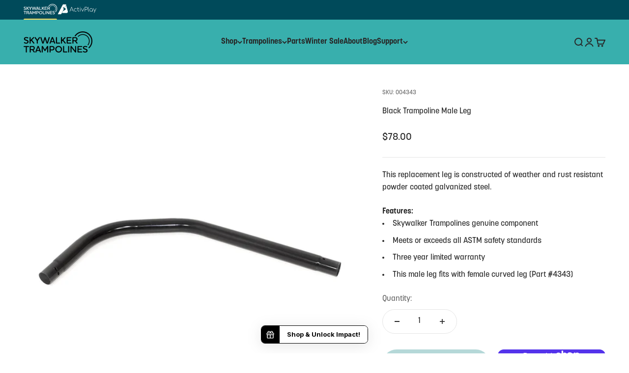

--- FILE ---
content_type: text/html; charset=utf-8
request_url: https://www.skywalkertrampolines.com/products/black-trampoline-male-leg
body_size: 59012
content:
<!doctype html>

<html class="no-js" lang="en" dir="ltr">
  <head>
    <!-- Google tag (gtag.js) -->
    <script async src="https://www.googletagmanager.com/gtag/js?id=AW-942902660"></script>
    <script>
      window.dataLayer = window.dataLayer || [];
      function gtag(){dataLayer.push(arguments);}
      gtag('js', new Date());

      gtag('config', 'AW-942902660');
    </script>
    <meta charset="utf-8">
    <meta
      name="viewport"
      content="width=device-width, initial-scale=1.0, height=device-height, minimum-scale=1.0, maximum-scale=1.0"
    >
    <meta name="theme-color" content="#38afad">

    <title>
      Black Trampoline Male Leg
    </title><meta name="description" content="This replacement leg is constructed of weather and rust resistant powder coated galvanized steel. Features: Skywalker Trampolines genuine component Meets or exceeds all ASTM safety standards Three year limited warranty This male leg fits with female curved leg (Part #4343)"><link rel="canonical" href="https://www.skywalkertrampolines.com/products/black-trampoline-male-leg"><link rel="shortcut icon" href="//www.skywalkertrampolines.com/cdn/shop/files/Skywalker_Trampolines_Secondary_Mark_teal.png?v=1709162111&width=96">
      <link rel="apple-touch-icon" href="//www.skywalkertrampolines.com/cdn/shop/files/Skywalker_Trampolines_Secondary_Mark_teal.png?v=1709162111&width=180"><link rel="preconnect" href="https://cdn.shopify.com">
    <link rel="preconnect" href="https://fonts.shopifycdn.com" crossorigin>
    <link rel="dns-prefetch" href="https://productreviews.shopifycdn.com"><link rel="preload" href="//www.skywalkertrampolines.com/cdn/fonts/jost/jost_n7.921dc18c13fa0b0c94c5e2517ffe06139c3615a3.woff2" as="font" type="font/woff2" crossorigin><link rel="preload" href="//www.skywalkertrampolines.com/cdn/fonts/montserrat/montserrat_n4.81949fa0ac9fd2021e16436151e8eaa539321637.woff2" as="font" type="font/woff2" crossorigin><meta property="og:type" content="product">
  <meta property="og:title" content="Black Trampoline Male Leg">
  <meta property="product:price:amount" content="78.00">
  <meta property="product:price:currency" content="USD"><meta property="og:image" content="http://www.skywalkertrampolines.com/cdn/shop/products/MaleLeg1.jpg?v=1755192846&width=2048">
  <meta property="og:image:secure_url" content="https://www.skywalkertrampolines.com/cdn/shop/products/MaleLeg1.jpg?v=1755192846&width=2048">
  <meta property="og:image:width" content="1000">
  <meta property="og:image:height" content="1000"><meta property="og:description" content="This replacement leg is constructed of weather and rust resistant powder coated galvanized steel. Features: Skywalker Trampolines genuine component Meets or exceeds all ASTM safety standards Three year limited warranty This male leg fits with female curved leg (Part #4343)"><meta property="og:url" content="https://www.skywalkertrampolines.com/products/black-trampoline-male-leg">
<meta property="og:site_name" content="Skywalker Trampolines"><meta name="twitter:card" content="summary"><meta name="twitter:title" content="Black Trampoline Male Leg">
  <meta name="twitter:description" content="This replacement leg is constructed of weather and rust resistant powder coated galvanized steel.
Features:

Skywalker Trampolines genuine component
Meets or exceeds all ASTM safety standards
Three year limited warranty
This male leg fits with female curved leg (Part #4343)
"><meta name="twitter:image" content="https://www.skywalkertrampolines.com/cdn/shop/products/MaleLeg1.jpg?crop=center&height=1200&v=1755192846&width=1200">
  <meta name="twitter:image:alt" content="A curved male trampoline leg that is covered with black powder-coat. ">
  <script type="application/ld+json">
  {
    "@context": "https://schema.org",
    "@type": "Product",
    "productID": 7098584170633,
    "offers": [{
          "@type": "Offer",
          "name": "Black Trampoline Male Leg",
          "availability":"https://schema.org/InStock",
          "price": 78.0,
          "priceCurrency": "USD",
          "priceValidUntil": "2026-01-27","sku": "004343","url": "https://www.skywalkertrampolines.com/products/black-trampoline-male-leg?variant=40996635017353"
        }
],"brand": {
      "@type": "Brand",
      "name": "Skywalker Trampolines"
    },
    "name": "Black Trampoline Male Leg",
    "description": "This replacement leg is constructed of weather and rust resistant powder coated galvanized steel.\nFeatures:\n\nSkywalker Trampolines genuine component\nMeets or exceeds all ASTM safety standards\nThree year limited warranty\nThis male leg fits with female curved leg (Part #4343)\n",
    "category": "replacement parts",
    "url": "https://www.skywalkertrampolines.com/products/black-trampoline-male-leg",
    "sku": "004343","weight": {
        "@type": "QuantitativeValue",
        "unitCode": "lb",
        "value": 6.1
      },"image": {
      "@type": "ImageObject",
      "url": "https://www.skywalkertrampolines.com/cdn/shop/products/MaleLeg1.jpg?v=1755192846&width=1024",
      "image": "https://www.skywalkertrampolines.com/cdn/shop/products/MaleLeg1.jpg?v=1755192846&width=1024",
      "name": "A curved male trampoline leg that is covered with black powder-coat. ",
      "width": "1024",
      "height": "1024"
    }
  }
  </script>



  <script type="application/ld+json">
  {
    "@context": "https://schema.org",
    "@type": "BreadcrumbList",
  "itemListElement": [{
      "@type": "ListItem",
      "position": 1,
      "name": "Home",
      "item": "https://www.skywalkertrampolines.com"
    },{
          "@type": "ListItem",
          "position": 2,
          "name": "Black Trampoline Male Leg",
          "item": "https://www.skywalkertrampolines.com/products/black-trampoline-male-leg"
        }]
  }
  </script>

<style>/* Typography (heading) */
  @font-face {
  font-family: Jost;
  font-weight: 700;
  font-style: normal;
  font-display: fallback;
  src: url("//www.skywalkertrampolines.com/cdn/fonts/jost/jost_n7.921dc18c13fa0b0c94c5e2517ffe06139c3615a3.woff2") format("woff2"),
       url("//www.skywalkertrampolines.com/cdn/fonts/jost/jost_n7.cbfc16c98c1e195f46c536e775e4e959c5f2f22b.woff") format("woff");
}

@font-face {
  font-family: Jost;
  font-weight: 700;
  font-style: italic;
  font-display: fallback;
  src: url("//www.skywalkertrampolines.com/cdn/fonts/jost/jost_i7.d8201b854e41e19d7ed9b1a31fe4fe71deea6d3f.woff2") format("woff2"),
       url("//www.skywalkertrampolines.com/cdn/fonts/jost/jost_i7.eae515c34e26b6c853efddc3fc0c552e0de63757.woff") format("woff");
}

/* Typography (body) */
  @font-face {
  font-family: Montserrat;
  font-weight: 400;
  font-style: normal;
  font-display: fallback;
  src: url("//www.skywalkertrampolines.com/cdn/fonts/montserrat/montserrat_n4.81949fa0ac9fd2021e16436151e8eaa539321637.woff2") format("woff2"),
       url("//www.skywalkertrampolines.com/cdn/fonts/montserrat/montserrat_n4.a6c632ca7b62da89c3594789ba828388aac693fe.woff") format("woff");
}

@font-face {
  font-family: Montserrat;
  font-weight: 400;
  font-style: italic;
  font-display: fallback;
  src: url("//www.skywalkertrampolines.com/cdn/fonts/montserrat/montserrat_i4.5a4ea298b4789e064f62a29aafc18d41f09ae59b.woff2") format("woff2"),
       url("//www.skywalkertrampolines.com/cdn/fonts/montserrat/montserrat_i4.072b5869c5e0ed5b9d2021e4c2af132e16681ad2.woff") format("woff");
}

@font-face {
  font-family: Montserrat;
  font-weight: 700;
  font-style: normal;
  font-display: fallback;
  src: url("//www.skywalkertrampolines.com/cdn/fonts/montserrat/montserrat_n7.3c434e22befd5c18a6b4afadb1e3d77c128c7939.woff2") format("woff2"),
       url("//www.skywalkertrampolines.com/cdn/fonts/montserrat/montserrat_n7.5d9fa6e2cae713c8fb539a9876489d86207fe957.woff") format("woff");
}

@font-face {
  font-family: Montserrat;
  font-weight: 700;
  font-style: italic;
  font-display: fallback;
  src: url("//www.skywalkertrampolines.com/cdn/fonts/montserrat/montserrat_i7.a0d4a463df4f146567d871890ffb3c80408e7732.woff2") format("woff2"),
       url("//www.skywalkertrampolines.com/cdn/fonts/montserrat/montserrat_i7.f6ec9f2a0681acc6f8152c40921d2a4d2e1a2c78.woff") format("woff");
}

:root {
    /**
     * ---------------------------------------------------------------------
     * SPACING VARIABLES
     *
     * We are using a spacing inspired from frameworks like Tailwind CSS.
     * ---------------------------------------------------------------------
     */
    --spacing-0-5: 0.125rem; /* 2px */
    --spacing-1: 0.25rem; /* 4px */
    --spacing-1-5: 0.375rem; /* 6px */
    --spacing-2: 0.5rem; /* 8px */
    --spacing-2-5: 0.625rem; /* 10px */
    --spacing-3: 0.75rem; /* 12px */
    --spacing-3-5: 0.875rem; /* 14px */
    --spacing-4: 1rem; /* 16px */
    --spacing-4-5: 1.125rem; /* 18px */
    --spacing-5: 1.25rem; /* 20px */
    --spacing-5-5: 1.375rem; /* 22px */
    --spacing-6: 1.5rem; /* 24px */
    --spacing-6-5: 1.625rem; /* 26px */
    --spacing-7: 1.75rem; /* 28px */
    --spacing-7-5: 1.875rem; /* 30px */
    --spacing-8: 2rem; /* 32px */
    --spacing-8-5: 2.125rem; /* 34px */
    --spacing-9: 2.25rem; /* 36px */
    --spacing-9-5: 2.375rem; /* 38px */
    --spacing-10: 2.5rem; /* 40px */
    --spacing-11: 2.75rem; /* 44px */
    --spacing-12: 3rem; /* 48px */
    --spacing-14: 3.5rem; /* 56px */
    --spacing-16: 4rem; /* 64px */
    --spacing-18: 4.5rem; /* 72px */
    --spacing-20: 5rem; /* 80px */
    --spacing-24: 6rem; /* 96px */
    --spacing-28: 7rem; /* 112px */
    --spacing-32: 8rem; /* 128px */
    --spacing-36: 9rem; /* 144px */
    --spacing-40: 10rem; /* 160px */
    --spacing-44: 11rem; /* 176px */
    --spacing-48: 12rem; /* 192px */
    --spacing-52: 13rem; /* 208px */
    --spacing-56: 14rem; /* 224px */
    --spacing-60: 15rem; /* 240px */
    --spacing-64: 16rem; /* 256px */
    --spacing-72: 18rem; /* 288px */
    --spacing-80: 20rem; /* 320px */
    --spacing-96: 24rem; /* 384px */

    /* Container */
    --container-max-width: 1600px;
    --container-narrow-max-width: 1350px;
    --container-gutter: var(--spacing-5);
    --section-outer-spacing-block: var(--spacing-8);
    --section-inner-max-spacing-block: var(--spacing-8);
    --section-inner-spacing-inline: var(--container-gutter);
    --section-stack-spacing-block: var(--spacing-8);

    /* Grid gutter */
    --grid-gutter: var(--spacing-5);

    /* Product list settings */
    --product-list-row-gap: var(--spacing-8);
    --product-list-column-gap: var(--grid-gutter);

    /* Form settings */
    --input-gap: var(--spacing-2);
    --input-height: 2.625rem;
    --input-padding-inline: var(--spacing-4);

    /* Other sizes */
    --sticky-area-height: calc(var(--sticky-announcement-bar-enabled, 0) * var(--announcement-bar-height, 0px) + var(--sticky-header-enabled, 0) * var(--header-height, 0px));

    /* RTL support */
    --transform-logical-flip: 1;
    --transform-origin-start: left;
    --transform-origin-end: right;

    /**
     * ---------------------------------------------------------------------
     * TYPOGRAPHY
     * ---------------------------------------------------------------------
     */

    /* Font properties */
    
    --heading-font-family: "korolev", sans-serif;
    --heading-font-weight: 700;
    --heading-font-style: normal;
    --heading-text-transform: normal;
    --heading-letter-spacing: -0.01em;
    
    --text-font-family: "korolev", sans-serif;
    --text-font-weight: 400;
    --text-font-style: normal;
    --text-letter-spacing: 0.0em;

    /* Font sizes */
    --text-h0: 3rem;
    --text-h1: 2.5rem;
    --text-h2: 2rem;
    --text-h3: 1.5rem;
    --text-h4: 1.375rem;
    --text-h5: 1.125rem;
    --text-h6: 1rem;
    --text-xs: 0.6875rem;
    --text-sm: 0.75rem;
    --text-base: 0.875rem;
    --text-lg: 1.125rem;

    /**
     * ---------------------------------------------------------------------
     * COLORS
     * ---------------------------------------------------------------------
     */

    /* Color settings */--accent: 255 210 64;
    --text-primary: 39 39 39;
    --background-primary: 255 255 255;
    --dialog-background: 255 255 255;
    --border-color: var(--text-color, var(--text-primary)) / 0.12;

    /* Button colors */
    --button-background-primary: 255 210 64;
    --button-text-primary: 39 39 39;
    --button-background-secondary: 181 216 216;
    --button-text-secondary: 39 39 39;

    /* Status colors */
    --success-background: 238 241 235;
    --success-text: 112 138 92;
    --warning-background: 252 240 227;
    --warning-text: 227 126 22;
    --error-background: 245 229 229;
    --error-text: 170 40 38;

    /* Product colors */
    --on-sale-text: 56 175 173;
    --on-sale-badge-background: 56 175 173;
    --on-sale-badge-text: 255 255 255;
    --sold-out-badge-background: 190 189 185;
    --sold-out-badge-text: 0 0 0;
    --primary-badge-background: 56 175 173;
    --primary-badge-text: 255 255 255;
    --star-color: 255 210 64;
    --product-card-background: 255 255 255;
    --product-card-text: 39 39 39;

    /* Header colors */
    --header-background: 56 175 173;
    --header-text: 39 39 39;

    /* Footer colors */
    --footer-background: 56 175 173;
    --footer-text: 39 39 39;

    /* Rounded variables (used for border radius) */
    --rounded-xs: 0.25rem;
    --rounded-sm: 0.1875rem;
    --rounded: 0.375rem;
    --rounded-lg: 0.75rem;
    --rounded-full: 9999px;

    --rounded-button: 3.75rem;
    --rounded-input: 0.25rem;

    /* Box shadow */
    --shadow-sm: 0 2px 8px rgb(var(--text-primary) / 0.09);
    --shadow: 0 5px 15px rgb(var(--text-primary) / 0.09);
    --shadow-md: 0 5px 30px rgb(var(--text-primary) / 0.09);
    --shadow-block: 0px 0px 50px rgb(var(--text-primary) / 0.09);

    /**
     * ---------------------------------------------------------------------
     * OTHER
     * ---------------------------------------------------------------------
     */

    --cursor-close-svg-url: url(//www.skywalkertrampolines.com/cdn/shop/t/13/assets/cursor-close.svg?v=147174565022153725511738997044);
    --cursor-zoom-in-svg-url: url(//www.skywalkertrampolines.com/cdn/shop/t/13/assets/cursor-zoom-in.svg?v=154953035094101115921738997044);
    --cursor-zoom-out-svg-url: url(//www.skywalkertrampolines.com/cdn/shop/t/13/assets/cursor-zoom-out.svg?v=16155520337305705181738997044);
    --checkmark-svg-url: url(//www.skywalkertrampolines.com/cdn/shop/t/13/assets/checkmark.svg?v=134834051301232890781738997044);
  }

  [dir="rtl"]:root {
    /* RTL support */
    --transform-logical-flip: -1;
    --transform-origin-start: right;
    --transform-origin-end: left;
  }

  @media screen and (min-width: 700px) {
    :root {
      /* Typography (font size) */
      --text-h0: 4rem;
      --text-h1: 3rem;
      --text-h2: 2.5rem;
      --text-h3: 2rem;
      --text-h4: 1.625rem;
      --text-h5: 1.25rem;
      --text-h6: 1.125rem;

      --text-xs: 0.75rem;
      --text-sm: 0.875rem;
      --text-base: 1.0rem;
      --text-lg: 1.25rem;

      /* Spacing */
      --container-gutter: 2rem;
      --section-outer-spacing-block: var(--spacing-12);
      --section-inner-max-spacing-block: var(--spacing-10);
      --section-inner-spacing-inline: var(--spacing-10);
      --section-stack-spacing-block: var(--spacing-10);

      /* Grid gutter */
      --grid-gutter: var(--spacing-6);

      /* Product list settings */
      --product-list-row-gap: var(--spacing-12);

      /* Form settings */
      --input-gap: 1rem;
      --input-height: 3.125rem;
      --input-padding-inline: var(--spacing-5);
    }
  }

  @media screen and (min-width: 1000px) {
    :root {
      /* Spacing settings */
      --container-gutter: var(--spacing-12);
      --section-outer-spacing-block: var(--spacing-14);
      --section-inner-max-spacing-block: var(--spacing-12);
      --section-inner-spacing-inline: var(--spacing-12);
      --section-stack-spacing-block: var(--spacing-10);
    }
  }

  @media screen and (min-width: 1150px) {
    :root {
      /* Spacing settings */
      --container-gutter: var(--spacing-12);
      --section-outer-spacing-block: var(--spacing-14);
      --section-inner-max-spacing-block: var(--spacing-12);
      --section-inner-spacing-inline: var(--spacing-12);
      --section-stack-spacing-block: var(--spacing-12);
    }
  }

  @media screen and (min-width: 1400px) {
    :root {
      /* Typography (font size) */
      --text-h0: 5rem;
      --text-h1: 3.75rem;
      --text-h2: 3rem;
      --text-h3: 2.25rem;
      --text-h4: 2rem;
      --text-h5: 1.5rem;
      --text-h6: 1.25rem;

      --section-outer-spacing-block: var(--spacing-16);
      --section-inner-max-spacing-block: var(--spacing-14);
      --section-inner-spacing-inline: var(--spacing-14);
    }
  }

  @media screen and (min-width: 1600px) {
    :root {
      --section-outer-spacing-block: var(--spacing-16);
      --section-inner-max-spacing-block: var(--spacing-16);
      --section-inner-spacing-inline: var(--spacing-16);
    }
  }

  /**
   * ---------------------------------------------------------------------
   * LIQUID DEPENDANT CSS
   *
   * Our main CSS is Liquid free, but some very specific features depend on
   * theme settings, so we have them here
   * ---------------------------------------------------------------------
   */@media screen and (pointer: fine) {
        .button:not([disabled]):hover, .btn:not([disabled]):hover, .shopify-payment-button__button--unbranded:not([disabled]):hover {
          --button-background-opacity: 0.85;
        }

        .button--subdued:not([disabled]):hover {
          --button-background: var(--text-color) / .05 !important;
        }
      }</style>
<script>
  document.documentElement.classList.replace('no-js', 'js');

  // This allows to expose several variables to the global scope, to be used in scripts
  window.themeVariables = {
    settings: {
      showPageTransition: false,
      headingApparition: "split_rotation",
      pageType: "product",
      moneyFormat: "${{amount}}",
      moneyWithCurrencyFormat: "${{amount}} USD",
      currencyCodeEnabled: false,
      cartType: "drawer",
      showDiscount: true,
      discountMode: "saving"
    },

    strings: {
      accessibilityClose: "Close",
      accessibilityNext: "Next",
      accessibilityPrevious: "Previous",
      addToCartButton: "Add to cart",
      soldOutButton: "Sold out",
      preOrderButton: "Pre-order",
      unavailableButton: "Unavailable",
      closeGallery: "Close gallery",
      zoomGallery: "Zoom",
      errorGallery: "Image cannot be loaded",
      soldOutBadge: "Sold out",
      discountBadge: "Save @@",
      sku: "SKU:",
      searchNoResults: "No results could be found.",
      addOrderNote: "Add order note",
      editOrderNote: "Edit order note",
      shippingEstimatorNoResults: "Sorry, we do not ship to your address.",
      shippingEstimatorOneResult: "There is one shipping rate for your address:",
      shippingEstimatorMultipleResults: "There are several shipping rates for your address:",
      shippingEstimatorError: "One or more error occurred while retrieving shipping rates:"
    },

    breakpoints: {
      'sm': 'screen and (min-width: 700px)',
      'md': 'screen and (min-width: 1000px)',
      'lg': 'screen and (min-width: 1150px)',
      'xl': 'screen and (min-width: 1400px)',

      'sm-max': 'screen and (max-width: 699px)',
      'md-max': 'screen and (max-width: 999px)',
      'lg-max': 'screen and (max-width: 1149px)',
      'xl-max': 'screen and (max-width: 1399px)'
    }
  };// For detecting native share
  document.documentElement.classList.add(`native-share--${navigator.share ? 'enabled' : 'disabled'}`);// We save the product ID in local storage to be eventually used for recently viewed section
    try {
      const recentlyViewedProducts = new Set(JSON.parse(localStorage.getItem('theme:recently-viewed-products') || '[]'));

      recentlyViewedProducts.delete(7098584170633); // Delete first to re-move the product
      recentlyViewedProducts.add(7098584170633);

      localStorage.setItem('theme:recently-viewed-products', JSON.stringify(Array.from(recentlyViewedProducts.values()).reverse()));
    } catch (e) {
      // Safari in private mode does not allow setting item, we silently fail
    }</script><script type="module" src="//www.skywalkertrampolines.com/cdn/shop/t/13/assets/vendor.min.js?v=114992621884149252901738997044"></script>
    <script type="module" src="//www.skywalkertrampolines.com/cdn/shop/t/13/assets/theme.js?v=93567579723284242061761815834"></script>
    <script type="module" src="//www.skywalkertrampolines.com/cdn/shop/t/13/assets/sections.js?v=75759996964189776771761815834"></script>
    <script type="module" src="//www.skywalkertrampolines.com/cdn/shop/t/13/assets/global.js?v=165456994906716551511738997044"></script>

    <script>window.performance && window.performance.mark && window.performance.mark('shopify.content_for_header.start');</script><meta name="google-site-verification" content="YsTglWgvqV6y7WddJ87IGX93D1RitWYDPcS_JsLFCFw">
<meta id="shopify-digital-wallet" name="shopify-digital-wallet" content="/33266958473/digital_wallets/dialog">
<meta name="shopify-checkout-api-token" content="e0d0c9c529bb344a9fb2d8d289944b10">
<meta id="in-context-paypal-metadata" data-shop-id="33266958473" data-venmo-supported="false" data-environment="production" data-locale="en_US" data-paypal-v4="true" data-currency="USD">
<link rel="alternate" type="application/json+oembed" href="https://www.skywalkertrampolines.com/products/black-trampoline-male-leg.oembed">
<script async="async" src="/checkouts/internal/preloads.js?locale=en-US"></script>
<link rel="preconnect" href="https://shop.app" crossorigin="anonymous">
<script async="async" src="https://shop.app/checkouts/internal/preloads.js?locale=en-US&shop_id=33266958473" crossorigin="anonymous"></script>
<script id="apple-pay-shop-capabilities" type="application/json">{"shopId":33266958473,"countryCode":"US","currencyCode":"USD","merchantCapabilities":["supports3DS"],"merchantId":"gid:\/\/shopify\/Shop\/33266958473","merchantName":"Skywalker Trampolines","requiredBillingContactFields":["postalAddress","email","phone"],"requiredShippingContactFields":["postalAddress","email","phone"],"shippingType":"shipping","supportedNetworks":["visa","masterCard","amex","discover","elo","jcb"],"total":{"type":"pending","label":"Skywalker Trampolines","amount":"1.00"},"shopifyPaymentsEnabled":true,"supportsSubscriptions":true}</script>
<script id="shopify-features" type="application/json">{"accessToken":"e0d0c9c529bb344a9fb2d8d289944b10","betas":["rich-media-storefront-analytics"],"domain":"www.skywalkertrampolines.com","predictiveSearch":true,"shopId":33266958473,"locale":"en"}</script>
<script>var Shopify = Shopify || {};
Shopify.shop = "skywalker-trampolines.myshopify.com";
Shopify.locale = "en";
Shopify.currency = {"active":"USD","rate":"1.0"};
Shopify.country = "US";
Shopify.theme = {"name":"Copy of Skywalker-trampolines\/master+Judge.me 1.23","id":140270895241,"schema_name":"Impact","schema_version":"5.1.1","theme_store_id":null,"role":"main"};
Shopify.theme.handle = "null";
Shopify.theme.style = {"id":null,"handle":null};
Shopify.cdnHost = "www.skywalkertrampolines.com/cdn";
Shopify.routes = Shopify.routes || {};
Shopify.routes.root = "/";</script>
<script type="module">!function(o){(o.Shopify=o.Shopify||{}).modules=!0}(window);</script>
<script>!function(o){function n(){var o=[];function n(){o.push(Array.prototype.slice.apply(arguments))}return n.q=o,n}var t=o.Shopify=o.Shopify||{};t.loadFeatures=n(),t.autoloadFeatures=n()}(window);</script>
<script>
  window.ShopifyPay = window.ShopifyPay || {};
  window.ShopifyPay.apiHost = "shop.app\/pay";
  window.ShopifyPay.redirectState = null;
</script>
<script id="shop-js-analytics" type="application/json">{"pageType":"product"}</script>
<script defer="defer" async type="module" src="//www.skywalkertrampolines.com/cdn/shopifycloud/shop-js/modules/v2/client.init-shop-cart-sync_C5BV16lS.en.esm.js"></script>
<script defer="defer" async type="module" src="//www.skywalkertrampolines.com/cdn/shopifycloud/shop-js/modules/v2/chunk.common_CygWptCX.esm.js"></script>
<script type="module">
  await import("//www.skywalkertrampolines.com/cdn/shopifycloud/shop-js/modules/v2/client.init-shop-cart-sync_C5BV16lS.en.esm.js");
await import("//www.skywalkertrampolines.com/cdn/shopifycloud/shop-js/modules/v2/chunk.common_CygWptCX.esm.js");

  window.Shopify.SignInWithShop?.initShopCartSync?.({"fedCMEnabled":true,"windoidEnabled":true});

</script>
<script defer="defer" async type="module" src="//www.skywalkertrampolines.com/cdn/shopifycloud/shop-js/modules/v2/client.payment-terms_CZxnsJam.en.esm.js"></script>
<script defer="defer" async type="module" src="//www.skywalkertrampolines.com/cdn/shopifycloud/shop-js/modules/v2/chunk.common_CygWptCX.esm.js"></script>
<script defer="defer" async type="module" src="//www.skywalkertrampolines.com/cdn/shopifycloud/shop-js/modules/v2/chunk.modal_D71HUcav.esm.js"></script>
<script type="module">
  await import("//www.skywalkertrampolines.com/cdn/shopifycloud/shop-js/modules/v2/client.payment-terms_CZxnsJam.en.esm.js");
await import("//www.skywalkertrampolines.com/cdn/shopifycloud/shop-js/modules/v2/chunk.common_CygWptCX.esm.js");
await import("//www.skywalkertrampolines.com/cdn/shopifycloud/shop-js/modules/v2/chunk.modal_D71HUcav.esm.js");

  
</script>
<script>
  window.Shopify = window.Shopify || {};
  if (!window.Shopify.featureAssets) window.Shopify.featureAssets = {};
  window.Shopify.featureAssets['shop-js'] = {"shop-cart-sync":["modules/v2/client.shop-cart-sync_ZFArdW7E.en.esm.js","modules/v2/chunk.common_CygWptCX.esm.js"],"init-fed-cm":["modules/v2/client.init-fed-cm_CmiC4vf6.en.esm.js","modules/v2/chunk.common_CygWptCX.esm.js"],"shop-button":["modules/v2/client.shop-button_tlx5R9nI.en.esm.js","modules/v2/chunk.common_CygWptCX.esm.js"],"shop-cash-offers":["modules/v2/client.shop-cash-offers_DOA2yAJr.en.esm.js","modules/v2/chunk.common_CygWptCX.esm.js","modules/v2/chunk.modal_D71HUcav.esm.js"],"init-windoid":["modules/v2/client.init-windoid_sURxWdc1.en.esm.js","modules/v2/chunk.common_CygWptCX.esm.js"],"shop-toast-manager":["modules/v2/client.shop-toast-manager_ClPi3nE9.en.esm.js","modules/v2/chunk.common_CygWptCX.esm.js"],"init-shop-email-lookup-coordinator":["modules/v2/client.init-shop-email-lookup-coordinator_B8hsDcYM.en.esm.js","modules/v2/chunk.common_CygWptCX.esm.js"],"init-shop-cart-sync":["modules/v2/client.init-shop-cart-sync_C5BV16lS.en.esm.js","modules/v2/chunk.common_CygWptCX.esm.js"],"avatar":["modules/v2/client.avatar_BTnouDA3.en.esm.js"],"pay-button":["modules/v2/client.pay-button_FdsNuTd3.en.esm.js","modules/v2/chunk.common_CygWptCX.esm.js"],"init-customer-accounts":["modules/v2/client.init-customer-accounts_DxDtT_ad.en.esm.js","modules/v2/client.shop-login-button_C5VAVYt1.en.esm.js","modules/v2/chunk.common_CygWptCX.esm.js","modules/v2/chunk.modal_D71HUcav.esm.js"],"init-shop-for-new-customer-accounts":["modules/v2/client.init-shop-for-new-customer-accounts_ChsxoAhi.en.esm.js","modules/v2/client.shop-login-button_C5VAVYt1.en.esm.js","modules/v2/chunk.common_CygWptCX.esm.js","modules/v2/chunk.modal_D71HUcav.esm.js"],"shop-login-button":["modules/v2/client.shop-login-button_C5VAVYt1.en.esm.js","modules/v2/chunk.common_CygWptCX.esm.js","modules/v2/chunk.modal_D71HUcav.esm.js"],"init-customer-accounts-sign-up":["modules/v2/client.init-customer-accounts-sign-up_CPSyQ0Tj.en.esm.js","modules/v2/client.shop-login-button_C5VAVYt1.en.esm.js","modules/v2/chunk.common_CygWptCX.esm.js","modules/v2/chunk.modal_D71HUcav.esm.js"],"shop-follow-button":["modules/v2/client.shop-follow-button_Cva4Ekp9.en.esm.js","modules/v2/chunk.common_CygWptCX.esm.js","modules/v2/chunk.modal_D71HUcav.esm.js"],"checkout-modal":["modules/v2/client.checkout-modal_BPM8l0SH.en.esm.js","modules/v2/chunk.common_CygWptCX.esm.js","modules/v2/chunk.modal_D71HUcav.esm.js"],"lead-capture":["modules/v2/client.lead-capture_Bi8yE_yS.en.esm.js","modules/v2/chunk.common_CygWptCX.esm.js","modules/v2/chunk.modal_D71HUcav.esm.js"],"shop-login":["modules/v2/client.shop-login_D6lNrXab.en.esm.js","modules/v2/chunk.common_CygWptCX.esm.js","modules/v2/chunk.modal_D71HUcav.esm.js"],"payment-terms":["modules/v2/client.payment-terms_CZxnsJam.en.esm.js","modules/v2/chunk.common_CygWptCX.esm.js","modules/v2/chunk.modal_D71HUcav.esm.js"]};
</script>
<script>(function() {
  var isLoaded = false;
  function asyncLoad() {
    if (isLoaded) return;
    isLoaded = true;
    var urls = ["https:\/\/cdn.shopify.com\/s\/files\/1\/0332\/6695\/8473\/t\/2\/assets\/zendesk-embeddable.js?v=1645033154\u0026shop=skywalker-trampolines.myshopify.com","https:\/\/widgets.prod.insprd.tech\/widgetloader.js?psid=ElPffdLuHeQfMpWy5JKZqg==\u0026shop=skywalker-trampolines.myshopify.com","https:\/\/d18eg7dreypte5.cloudfront.net\/browse-abandonment\/smsbump_timer.js?shop=skywalker-trampolines.myshopify.com","\/\/staticw2.yotpo.com\/w1an5QdWbbQYssjTHQubHqKtGZdVvtzpe9cm7maU\/widget.js?shop=skywalker-trampolines.myshopify.com","https:\/\/shopify-extension.getredo.com\/main.js?widget_id=znkp9n2sn0ej3hy\u0026shop=skywalker-trampolines.myshopify.com","https:\/\/app.mambasms.com\/launcher.js?shop=skywalker-trampolines.myshopify.com","https:\/\/cdn-bundler.nice-team.net\/app\/js\/bundler.js?shop=skywalker-trampolines.myshopify.com"];
    for (var i = 0; i < urls.length; i++) {
      var s = document.createElement('script');
      s.type = 'text/javascript';
      s.async = true;
      s.src = urls[i];
      var x = document.getElementsByTagName('script')[0];
      x.parentNode.insertBefore(s, x);
    }
  };
  if(window.attachEvent) {
    window.attachEvent('onload', asyncLoad);
  } else {
    window.addEventListener('load', asyncLoad, false);
  }
})();</script>
<script id="__st">var __st={"a":33266958473,"offset":-25200,"reqid":"db15d763-d18b-48a3-8155-8bb1bcd3681d-1768673985","pageurl":"www.skywalkertrampolines.com\/products\/black-trampoline-male-leg","u":"8bc9b1e80912","p":"product","rtyp":"product","rid":7098584170633};</script>
<script>window.ShopifyPaypalV4VisibilityTracking = true;</script>
<script id="captcha-bootstrap">!function(){'use strict';const t='contact',e='account',n='new_comment',o=[[t,t],['blogs',n],['comments',n],[t,'customer']],c=[[e,'customer_login'],[e,'guest_login'],[e,'recover_customer_password'],[e,'create_customer']],r=t=>t.map((([t,e])=>`form[action*='/${t}']:not([data-nocaptcha='true']) input[name='form_type'][value='${e}']`)).join(','),a=t=>()=>t?[...document.querySelectorAll(t)].map((t=>t.form)):[];function s(){const t=[...o],e=r(t);return a(e)}const i='password',u='form_key',d=['recaptcha-v3-token','g-recaptcha-response','h-captcha-response',i],f=()=>{try{return window.sessionStorage}catch{return}},m='__shopify_v',_=t=>t.elements[u];function p(t,e,n=!1){try{const o=window.sessionStorage,c=JSON.parse(o.getItem(e)),{data:r}=function(t){const{data:e,action:n}=t;return t[m]||n?{data:e,action:n}:{data:t,action:n}}(c);for(const[e,n]of Object.entries(r))t.elements[e]&&(t.elements[e].value=n);n&&o.removeItem(e)}catch(o){console.error('form repopulation failed',{error:o})}}const l='form_type',E='cptcha';function T(t){t.dataset[E]=!0}const w=window,h=w.document,L='Shopify',v='ce_forms',y='captcha';let A=!1;((t,e)=>{const n=(g='f06e6c50-85a8-45c8-87d0-21a2b65856fe',I='https://cdn.shopify.com/shopifycloud/storefront-forms-hcaptcha/ce_storefront_forms_captcha_hcaptcha.v1.5.2.iife.js',D={infoText:'Protected by hCaptcha',privacyText:'Privacy',termsText:'Terms'},(t,e,n)=>{const o=w[L][v],c=o.bindForm;if(c)return c(t,g,e,D).then(n);var r;o.q.push([[t,g,e,D],n]),r=I,A||(h.body.append(Object.assign(h.createElement('script'),{id:'captcha-provider',async:!0,src:r})),A=!0)});var g,I,D;w[L]=w[L]||{},w[L][v]=w[L][v]||{},w[L][v].q=[],w[L][y]=w[L][y]||{},w[L][y].protect=function(t,e){n(t,void 0,e),T(t)},Object.freeze(w[L][y]),function(t,e,n,w,h,L){const[v,y,A,g]=function(t,e,n){const i=e?o:[],u=t?c:[],d=[...i,...u],f=r(d),m=r(i),_=r(d.filter((([t,e])=>n.includes(e))));return[a(f),a(m),a(_),s()]}(w,h,L),I=t=>{const e=t.target;return e instanceof HTMLFormElement?e:e&&e.form},D=t=>v().includes(t);t.addEventListener('submit',(t=>{const e=I(t);if(!e)return;const n=D(e)&&!e.dataset.hcaptchaBound&&!e.dataset.recaptchaBound,o=_(e),c=g().includes(e)&&(!o||!o.value);(n||c)&&t.preventDefault(),c&&!n&&(function(t){try{if(!f())return;!function(t){const e=f();if(!e)return;const n=_(t);if(!n)return;const o=n.value;o&&e.removeItem(o)}(t);const e=Array.from(Array(32),(()=>Math.random().toString(36)[2])).join('');!function(t,e){_(t)||t.append(Object.assign(document.createElement('input'),{type:'hidden',name:u})),t.elements[u].value=e}(t,e),function(t,e){const n=f();if(!n)return;const o=[...t.querySelectorAll(`input[type='${i}']`)].map((({name:t})=>t)),c=[...d,...o],r={};for(const[a,s]of new FormData(t).entries())c.includes(a)||(r[a]=s);n.setItem(e,JSON.stringify({[m]:1,action:t.action,data:r}))}(t,e)}catch(e){console.error('failed to persist form',e)}}(e),e.submit())}));const S=(t,e)=>{t&&!t.dataset[E]&&(n(t,e.some((e=>e===t))),T(t))};for(const o of['focusin','change'])t.addEventListener(o,(t=>{const e=I(t);D(e)&&S(e,y())}));const B=e.get('form_key'),M=e.get(l),P=B&&M;t.addEventListener('DOMContentLoaded',(()=>{const t=y();if(P)for(const e of t)e.elements[l].value===M&&p(e,B);[...new Set([...A(),...v().filter((t=>'true'===t.dataset.shopifyCaptcha))])].forEach((e=>S(e,t)))}))}(h,new URLSearchParams(w.location.search),n,t,e,['guest_login'])})(!0,!0)}();</script>
<script integrity="sha256-4kQ18oKyAcykRKYeNunJcIwy7WH5gtpwJnB7kiuLZ1E=" data-source-attribution="shopify.loadfeatures" defer="defer" src="//www.skywalkertrampolines.com/cdn/shopifycloud/storefront/assets/storefront/load_feature-a0a9edcb.js" crossorigin="anonymous"></script>
<script crossorigin="anonymous" defer="defer" src="//www.skywalkertrampolines.com/cdn/shopifycloud/storefront/assets/shopify_pay/storefront-65b4c6d7.js?v=20250812"></script>
<script data-source-attribution="shopify.dynamic_checkout.dynamic.init">var Shopify=Shopify||{};Shopify.PaymentButton=Shopify.PaymentButton||{isStorefrontPortableWallets:!0,init:function(){window.Shopify.PaymentButton.init=function(){};var t=document.createElement("script");t.src="https://www.skywalkertrampolines.com/cdn/shopifycloud/portable-wallets/latest/portable-wallets.en.js",t.type="module",document.head.appendChild(t)}};
</script>
<script data-source-attribution="shopify.dynamic_checkout.buyer_consent">
  function portableWalletsHideBuyerConsent(e){var t=document.getElementById("shopify-buyer-consent"),n=document.getElementById("shopify-subscription-policy-button");t&&n&&(t.classList.add("hidden"),t.setAttribute("aria-hidden","true"),n.removeEventListener("click",e))}function portableWalletsShowBuyerConsent(e){var t=document.getElementById("shopify-buyer-consent"),n=document.getElementById("shopify-subscription-policy-button");t&&n&&(t.classList.remove("hidden"),t.removeAttribute("aria-hidden"),n.addEventListener("click",e))}window.Shopify?.PaymentButton&&(window.Shopify.PaymentButton.hideBuyerConsent=portableWalletsHideBuyerConsent,window.Shopify.PaymentButton.showBuyerConsent=portableWalletsShowBuyerConsent);
</script>
<script>
  function portableWalletsCleanup(e){e&&e.src&&console.error("Failed to load portable wallets script "+e.src);var t=document.querySelectorAll("shopify-accelerated-checkout .shopify-payment-button__skeleton, shopify-accelerated-checkout-cart .wallet-cart-button__skeleton"),e=document.getElementById("shopify-buyer-consent");for(let e=0;e<t.length;e++)t[e].remove();e&&e.remove()}function portableWalletsNotLoadedAsModule(e){e instanceof ErrorEvent&&"string"==typeof e.message&&e.message.includes("import.meta")&&"string"==typeof e.filename&&e.filename.includes("portable-wallets")&&(window.removeEventListener("error",portableWalletsNotLoadedAsModule),window.Shopify.PaymentButton.failedToLoad=e,"loading"===document.readyState?document.addEventListener("DOMContentLoaded",window.Shopify.PaymentButton.init):window.Shopify.PaymentButton.init())}window.addEventListener("error",portableWalletsNotLoadedAsModule);
</script>

<script type="module" src="https://www.skywalkertrampolines.com/cdn/shopifycloud/portable-wallets/latest/portable-wallets.en.js" onError="portableWalletsCleanup(this)" crossorigin="anonymous"></script>
<script nomodule>
  document.addEventListener("DOMContentLoaded", portableWalletsCleanup);
</script>

<link id="shopify-accelerated-checkout-styles" rel="stylesheet" media="screen" href="https://www.skywalkertrampolines.com/cdn/shopifycloud/portable-wallets/latest/accelerated-checkout-backwards-compat.css" crossorigin="anonymous">
<style id="shopify-accelerated-checkout-cart">
        #shopify-buyer-consent {
  margin-top: 1em;
  display: inline-block;
  width: 100%;
}

#shopify-buyer-consent.hidden {
  display: none;
}

#shopify-subscription-policy-button {
  background: none;
  border: none;
  padding: 0;
  text-decoration: underline;
  font-size: inherit;
  cursor: pointer;
}

#shopify-subscription-policy-button::before {
  box-shadow: none;
}

      </style>

<script>window.performance && window.performance.mark && window.performance.mark('shopify.content_for_header.end');</script>
<link href="//www.skywalkertrampolines.com/cdn/shop/t/13/assets/theme.css?v=173124234160913256231738997044" rel="stylesheet" type="text/css" media="all" /><link href="//www.skywalkertrampolines.com/cdn/shop/t/13/assets/global.css?v=124479884399071559071752065740" rel="stylesheet" type="text/css" media="all" /><!-- BEGIN app block: shopify://apps/judge-me-reviews/blocks/judgeme_core/61ccd3b1-a9f2-4160-9fe9-4fec8413e5d8 --><!-- Start of Judge.me Core -->






<link rel="dns-prefetch" href="https://cdnwidget.judge.me">
<link rel="dns-prefetch" href="https://cdn.judge.me">
<link rel="dns-prefetch" href="https://cdn1.judge.me">
<link rel="dns-prefetch" href="https://api.judge.me">

<script data-cfasync='false' class='jdgm-settings-script'>window.jdgmSettings={"pagination":5,"disable_web_reviews":false,"badge_no_review_text":"No reviews","badge_n_reviews_text":"{{ n }} review/reviews","hide_badge_preview_if_no_reviews":true,"badge_hide_text":false,"enforce_center_preview_badge":false,"widget_title":"Customer Reviews","widget_open_form_text":"Write a review","widget_close_form_text":"Cancel review","widget_refresh_page_text":"Refresh page","widget_summary_text":"Based on {{ number_of_reviews }} review/reviews","widget_no_review_text":"Be the first to write a review","widget_name_field_text":"Display name","widget_verified_name_field_text":"Verified Name (public)","widget_name_placeholder_text":"Display name","widget_required_field_error_text":"This field is required.","widget_email_field_text":"Email address","widget_verified_email_field_text":"Verified Email (private, can not be edited)","widget_email_placeholder_text":"Your email address","widget_email_field_error_text":"Please enter a valid email address.","widget_rating_field_text":"Rating","widget_review_title_field_text":"Review Title","widget_review_title_placeholder_text":"Give your review a title","widget_review_body_field_text":"Review content","widget_review_body_placeholder_text":"Start writing here...","widget_pictures_field_text":"Picture/Video (optional)","widget_submit_review_text":"Submit Review","widget_submit_verified_review_text":"Submit Verified Review","widget_submit_success_msg_with_auto_publish":"Thank you! Please refresh the page in a few moments to see your review. You can remove or edit your review by logging into \u003ca href='https://judge.me/login' target='_blank' rel='nofollow noopener'\u003eJudge.me\u003c/a\u003e","widget_submit_success_msg_no_auto_publish":"Thank you! Your review will be published as soon as it is approved by the shop admin. You can remove or edit your review by logging into \u003ca href='https://judge.me/login' target='_blank' rel='nofollow noopener'\u003eJudge.me\u003c/a\u003e","widget_show_default_reviews_out_of_total_text":"Showing {{ n_reviews_shown }} out of {{ n_reviews }} reviews.","widget_show_all_link_text":"Show all","widget_show_less_link_text":"Show less","widget_author_said_text":"{{ reviewer_name }} said:","widget_days_text":"{{ n }} days ago","widget_weeks_text":"{{ n }} week/weeks ago","widget_months_text":"{{ n }} month/months ago","widget_years_text":"{{ n }} year/years ago","widget_yesterday_text":"Yesterday","widget_today_text":"Today","widget_replied_text":"\u003e\u003e {{ shop_name }} replied:","widget_read_more_text":"Read more","widget_reviewer_name_as_initial":"","widget_rating_filter_color":"#fbcd0a","widget_rating_filter_see_all_text":"See all reviews","widget_sorting_most_recent_text":"Most Recent","widget_sorting_highest_rating_text":"Highest Rating","widget_sorting_lowest_rating_text":"Lowest Rating","widget_sorting_with_pictures_text":"Only Pictures","widget_sorting_most_helpful_text":"Most Helpful","widget_open_question_form_text":"Ask a question","widget_reviews_subtab_text":"Reviews","widget_questions_subtab_text":"Questions","widget_question_label_text":"Question","widget_answer_label_text":"Answer","widget_question_placeholder_text":"Write your question here","widget_submit_question_text":"Submit Question","widget_question_submit_success_text":"Thank you for your question! We will notify you once it gets answered.","verified_badge_text":"Verified","verified_badge_bg_color":"","verified_badge_text_color":"","verified_badge_placement":"left-of-reviewer-name","widget_review_max_height":"","widget_hide_border":false,"widget_social_share":false,"widget_thumb":false,"widget_review_location_show":false,"widget_location_format":"","all_reviews_include_out_of_store_products":true,"all_reviews_out_of_store_text":"(out of store)","all_reviews_pagination":100,"all_reviews_product_name_prefix_text":"about","enable_review_pictures":true,"enable_question_anwser":false,"widget_theme":"default","review_date_format":"mm/dd/yyyy","default_sort_method":"most-recent","widget_product_reviews_subtab_text":"Product Reviews","widget_shop_reviews_subtab_text":"Shop Reviews","widget_other_products_reviews_text":"Reviews for other products","widget_store_reviews_subtab_text":"Store reviews","widget_no_store_reviews_text":"This store hasn't received any reviews yet","widget_web_restriction_product_reviews_text":"This product hasn't received any reviews yet","widget_no_items_text":"No items found","widget_show_more_text":"Show more","widget_write_a_store_review_text":"Write a Store Review","widget_other_languages_heading":"Reviews in Other Languages","widget_translate_review_text":"Translate review to {{ language }}","widget_translating_review_text":"Translating...","widget_show_original_translation_text":"Show original ({{ language }})","widget_translate_review_failed_text":"Review couldn't be translated.","widget_translate_review_retry_text":"Retry","widget_translate_review_try_again_later_text":"Try again later","show_product_url_for_grouped_product":false,"widget_sorting_pictures_first_text":"Pictures First","show_pictures_on_all_rev_page_mobile":false,"show_pictures_on_all_rev_page_desktop":false,"floating_tab_hide_mobile_install_preference":false,"floating_tab_button_name":"★ Reviews","floating_tab_title":"Let customers speak for us","floating_tab_button_color":"","floating_tab_button_background_color":"","floating_tab_url":"","floating_tab_url_enabled":false,"floating_tab_tab_style":"text","all_reviews_text_badge_text":"Customers rate us {{ shop.metafields.judgeme.all_reviews_rating | round: 1 }}/5 based on {{ shop.metafields.judgeme.all_reviews_count }} reviews.","all_reviews_text_badge_text_branded_style":"{{ shop.metafields.judgeme.all_reviews_rating | round: 1 }} out of 5 stars based on {{ shop.metafields.judgeme.all_reviews_count }} reviews","is_all_reviews_text_badge_a_link":false,"show_stars_for_all_reviews_text_badge":false,"all_reviews_text_badge_url":"","all_reviews_text_style":"branded","all_reviews_text_color_style":"judgeme_brand_color","all_reviews_text_color":"#108474","all_reviews_text_show_jm_brand":true,"featured_carousel_show_header":true,"featured_carousel_title":"Let customers speak for us","testimonials_carousel_title":"Customers are saying","videos_carousel_title":"Real customer stories","cards_carousel_title":"Customers are saying","featured_carousel_count_text":"from {{ n }} reviews","featured_carousel_add_link_to_all_reviews_page":false,"featured_carousel_url":"","featured_carousel_show_images":true,"featured_carousel_autoslide_interval":5,"featured_carousel_arrows_on_the_sides":false,"featured_carousel_height":250,"featured_carousel_width":80,"featured_carousel_image_size":0,"featured_carousel_image_height":250,"featured_carousel_arrow_color":"#eeeeee","verified_count_badge_style":"branded","verified_count_badge_orientation":"horizontal","verified_count_badge_color_style":"judgeme_brand_color","verified_count_badge_color":"#108474","is_verified_count_badge_a_link":false,"verified_count_badge_url":"","verified_count_badge_show_jm_brand":true,"widget_rating_preset_default":5,"widget_first_sub_tab":"product-reviews","widget_show_histogram":true,"widget_histogram_use_custom_color":false,"widget_pagination_use_custom_color":false,"widget_star_use_custom_color":false,"widget_verified_badge_use_custom_color":false,"widget_write_review_use_custom_color":false,"picture_reminder_submit_button":"Upload Pictures","enable_review_videos":false,"mute_video_by_default":false,"widget_sorting_videos_first_text":"Videos First","widget_review_pending_text":"Pending","featured_carousel_items_for_large_screen":3,"social_share_options_order":"Facebook,Twitter","remove_microdata_snippet":true,"disable_json_ld":false,"enable_json_ld_products":false,"preview_badge_show_question_text":false,"preview_badge_no_question_text":"No questions","preview_badge_n_question_text":"{{ number_of_questions }} question/questions","qa_badge_show_icon":false,"qa_badge_position":"same-row","remove_judgeme_branding":false,"widget_add_search_bar":false,"widget_search_bar_placeholder":"Search","widget_sorting_verified_only_text":"Verified only","featured_carousel_theme":"default","featured_carousel_show_rating":true,"featured_carousel_show_title":true,"featured_carousel_show_body":true,"featured_carousel_show_date":false,"featured_carousel_show_reviewer":true,"featured_carousel_show_product":false,"featured_carousel_header_background_color":"#108474","featured_carousel_header_text_color":"#ffffff","featured_carousel_name_product_separator":"reviewed","featured_carousel_full_star_background":"#108474","featured_carousel_empty_star_background":"#dadada","featured_carousel_vertical_theme_background":"#f9fafb","featured_carousel_verified_badge_enable":true,"featured_carousel_verified_badge_color":"#108474","featured_carousel_border_style":"round","featured_carousel_review_line_length_limit":3,"featured_carousel_more_reviews_button_text":"Read more reviews","featured_carousel_view_product_button_text":"View product","all_reviews_page_load_reviews_on":"scroll","all_reviews_page_load_more_text":"Load More Reviews","disable_fb_tab_reviews":false,"enable_ajax_cdn_cache":false,"widget_advanced_speed_features":5,"widget_public_name_text":"displayed publicly like","default_reviewer_name":"John Smith","default_reviewer_name_has_non_latin":true,"widget_reviewer_anonymous":"Anonymous","medals_widget_title":"Judge.me Review Medals","medals_widget_background_color":"#f9fafb","medals_widget_position":"footer_all_pages","medals_widget_border_color":"#f9fafb","medals_widget_verified_text_position":"left","medals_widget_use_monochromatic_version":false,"medals_widget_elements_color":"#108474","show_reviewer_avatar":true,"widget_invalid_yt_video_url_error_text":"Not a YouTube video URL","widget_max_length_field_error_text":"Please enter no more than {0} characters.","widget_show_country_flag":false,"widget_show_collected_via_shop_app":true,"widget_verified_by_shop_badge_style":"light","widget_verified_by_shop_text":"Verified by Shop","widget_show_photo_gallery":false,"widget_load_with_code_splitting":true,"widget_ugc_install_preference":false,"widget_ugc_title":"Made by us, Shared by you","widget_ugc_subtitle":"Tag us to see your picture featured in our page","widget_ugc_arrows_color":"#ffffff","widget_ugc_primary_button_text":"Buy Now","widget_ugc_primary_button_background_color":"#108474","widget_ugc_primary_button_text_color":"#ffffff","widget_ugc_primary_button_border_width":"0","widget_ugc_primary_button_border_style":"none","widget_ugc_primary_button_border_color":"#108474","widget_ugc_primary_button_border_radius":"25","widget_ugc_secondary_button_text":"Load More","widget_ugc_secondary_button_background_color":"#ffffff","widget_ugc_secondary_button_text_color":"#108474","widget_ugc_secondary_button_border_width":"2","widget_ugc_secondary_button_border_style":"solid","widget_ugc_secondary_button_border_color":"#108474","widget_ugc_secondary_button_border_radius":"25","widget_ugc_reviews_button_text":"View Reviews","widget_ugc_reviews_button_background_color":"#ffffff","widget_ugc_reviews_button_text_color":"#108474","widget_ugc_reviews_button_border_width":"2","widget_ugc_reviews_button_border_style":"solid","widget_ugc_reviews_button_border_color":"#108474","widget_ugc_reviews_button_border_radius":"25","widget_ugc_reviews_button_link_to":"judgeme-reviews-page","widget_ugc_show_post_date":true,"widget_ugc_max_width":"800","widget_rating_metafield_value_type":true,"widget_primary_color":"#108474","widget_enable_secondary_color":false,"widget_secondary_color":"#edf5f5","widget_summary_average_rating_text":"{{ average_rating }} out of 5","widget_media_grid_title":"Customer photos \u0026 videos","widget_media_grid_see_more_text":"See more","widget_round_style":false,"widget_show_product_medals":true,"widget_verified_by_judgeme_text":"Verified by Judge.me","widget_show_store_medals":true,"widget_verified_by_judgeme_text_in_store_medals":"Verified by Judge.me","widget_media_field_exceed_quantity_message":"Sorry, we can only accept {{ max_media }} for one review.","widget_media_field_exceed_limit_message":"{{ file_name }} is too large, please select a {{ media_type }} less than {{ size_limit }}MB.","widget_review_submitted_text":"Review Submitted!","widget_question_submitted_text":"Question Submitted!","widget_close_form_text_question":"Cancel","widget_write_your_answer_here_text":"Write your answer here","widget_enabled_branded_link":true,"widget_show_collected_by_judgeme":true,"widget_reviewer_name_color":"","widget_write_review_text_color":"","widget_write_review_bg_color":"","widget_collected_by_judgeme_text":"collected by Judge.me","widget_pagination_type":"standard","widget_load_more_text":"Load More","widget_load_more_color":"#108474","widget_full_review_text":"Full Review","widget_read_more_reviews_text":"Read More Reviews","widget_read_questions_text":"Read Questions","widget_questions_and_answers_text":"Questions \u0026 Answers","widget_verified_by_text":"Verified by","widget_verified_text":"Verified","widget_number_of_reviews_text":"{{ number_of_reviews }} reviews","widget_back_button_text":"Back","widget_next_button_text":"Next","widget_custom_forms_filter_button":"Filters","custom_forms_style":"horizontal","widget_show_review_information":false,"how_reviews_are_collected":"How reviews are collected?","widget_show_review_keywords":false,"widget_gdpr_statement":"How we use your data: We'll only contact you about the review you left, and only if necessary. By submitting your review, you agree to Judge.me's \u003ca href='https://judge.me/terms' target='_blank' rel='nofollow noopener'\u003eterms\u003c/a\u003e, \u003ca href='https://judge.me/privacy' target='_blank' rel='nofollow noopener'\u003eprivacy\u003c/a\u003e and \u003ca href='https://judge.me/content-policy' target='_blank' rel='nofollow noopener'\u003econtent\u003c/a\u003e policies.","widget_multilingual_sorting_enabled":false,"widget_translate_review_content_enabled":false,"widget_translate_review_content_method":"manual","popup_widget_review_selection":"automatically_with_pictures","popup_widget_round_border_style":true,"popup_widget_show_title":true,"popup_widget_show_body":true,"popup_widget_show_reviewer":false,"popup_widget_show_product":true,"popup_widget_show_pictures":true,"popup_widget_use_review_picture":true,"popup_widget_show_on_home_page":true,"popup_widget_show_on_product_page":true,"popup_widget_show_on_collection_page":true,"popup_widget_show_on_cart_page":true,"popup_widget_position":"bottom_left","popup_widget_first_review_delay":5,"popup_widget_duration":5,"popup_widget_interval":5,"popup_widget_review_count":5,"popup_widget_hide_on_mobile":true,"review_snippet_widget_round_border_style":true,"review_snippet_widget_card_color":"#FFFFFF","review_snippet_widget_slider_arrows_background_color":"#FFFFFF","review_snippet_widget_slider_arrows_color":"#000000","review_snippet_widget_star_color":"#108474","show_product_variant":false,"all_reviews_product_variant_label_text":"Variant: ","widget_show_verified_branding":true,"widget_ai_summary_title":"Customers say","widget_ai_summary_disclaimer":"AI-powered review summary based on recent customer reviews","widget_show_ai_summary":false,"widget_show_ai_summary_bg":false,"widget_show_review_title_input":true,"redirect_reviewers_invited_via_email":"external_form","request_store_review_after_product_review":false,"request_review_other_products_in_order":false,"review_form_color_scheme":"default","review_form_corner_style":"square","review_form_star_color":{},"review_form_text_color":"#333333","review_form_background_color":"#ffffff","review_form_field_background_color":"#fafafa","review_form_button_color":{},"review_form_button_text_color":"#ffffff","review_form_modal_overlay_color":"#000000","review_content_screen_title_text":"How would you rate this product?","review_content_introduction_text":"We would love it if you would share a bit about your experience.","store_review_form_title_text":"How would you rate this store?","store_review_form_introduction_text":"We would love it if you would share a bit about your experience.","show_review_guidance_text":true,"one_star_review_guidance_text":"Poor","five_star_review_guidance_text":"Great","customer_information_screen_title_text":"About you","customer_information_introduction_text":"Please tell us more about you.","custom_questions_screen_title_text":"Your experience in more detail","custom_questions_introduction_text":"Here are a few questions to help us understand more about your experience.","review_submitted_screen_title_text":"Thanks for your review!","review_submitted_screen_thank_you_text":"We are processing it and it will appear on the store soon.","review_submitted_screen_email_verification_text":"Please confirm your email by clicking the link we just sent you. This helps us keep reviews authentic.","review_submitted_request_store_review_text":"Would you like to share your experience of shopping with us?","review_submitted_review_other_products_text":"Would you like to review these products?","store_review_screen_title_text":"Would you like to share your experience of shopping with us?","store_review_introduction_text":"We value your feedback and use it to improve. Please share any thoughts or suggestions you have.","reviewer_media_screen_title_picture_text":"Share a picture","reviewer_media_introduction_picture_text":"Upload a photo to support your review.","reviewer_media_screen_title_video_text":"Share a video","reviewer_media_introduction_video_text":"Upload a video to support your review.","reviewer_media_screen_title_picture_or_video_text":"Share a picture or video","reviewer_media_introduction_picture_or_video_text":"Upload a photo or video to support your review.","reviewer_media_youtube_url_text":"Paste your Youtube URL here","advanced_settings_next_step_button_text":"Next","advanced_settings_close_review_button_text":"Close","modal_write_review_flow":false,"write_review_flow_required_text":"Required","write_review_flow_privacy_message_text":"We respect your privacy.","write_review_flow_anonymous_text":"Post review as anonymous","write_review_flow_visibility_text":"This won't be visible to other customers.","write_review_flow_multiple_selection_help_text":"Select as many as you like","write_review_flow_single_selection_help_text":"Select one option","write_review_flow_required_field_error_text":"This field is required","write_review_flow_invalid_email_error_text":"Please enter a valid email address","write_review_flow_max_length_error_text":"Max. {{ max_length }} characters.","write_review_flow_media_upload_text":"\u003cb\u003eClick to upload\u003c/b\u003e or drag and drop","write_review_flow_gdpr_statement":"We'll only contact you about your review if necessary. By submitting your review, you agree to our \u003ca href='https://judge.me/terms' target='_blank' rel='nofollow noopener'\u003eterms and conditions\u003c/a\u003e and \u003ca href='https://judge.me/privacy' target='_blank' rel='nofollow noopener'\u003eprivacy policy\u003c/a\u003e.","rating_only_reviews_enabled":false,"show_negative_reviews_help_screen":false,"new_review_flow_help_screen_rating_threshold":3,"negative_review_resolution_screen_title_text":"Tell us more","negative_review_resolution_text":"Your experience matters to us. If there were issues with your purchase, we're here to help. Feel free to reach out to us, we'd love the opportunity to make things right.","negative_review_resolution_button_text":"Contact us","negative_review_resolution_proceed_with_review_text":"Leave a review","negative_review_resolution_subject":"Issue with purchase from {{ shop_name }}.{{ order_name }}","preview_badge_collection_page_install_status":false,"widget_review_custom_css":"","preview_badge_custom_css":"","preview_badge_stars_count":"5-stars","featured_carousel_custom_css":"","floating_tab_custom_css":"","all_reviews_widget_custom_css":"","medals_widget_custom_css":"","verified_badge_custom_css":"","all_reviews_text_custom_css":"","transparency_badges_collected_via_store_invite":false,"transparency_badges_from_another_provider":false,"transparency_badges_collected_from_store_visitor":false,"transparency_badges_collected_by_verified_review_provider":false,"transparency_badges_earned_reward":false,"transparency_badges_collected_via_store_invite_text":"Review collected via store invitation","transparency_badges_from_another_provider_text":"Review collected from another provider","transparency_badges_collected_from_store_visitor_text":"Review collected from a store visitor","transparency_badges_written_in_google_text":"Review written in Google","transparency_badges_written_in_etsy_text":"Review written in Etsy","transparency_badges_written_in_shop_app_text":"Review written in Shop App","transparency_badges_earned_reward_text":"Review earned a reward for future purchase","product_review_widget_per_page":10,"widget_store_review_label_text":"Review about the store","checkout_comment_extension_title_on_product_page":"Customer Comments","checkout_comment_extension_num_latest_comment_show":5,"checkout_comment_extension_format":"name_and_timestamp","checkout_comment_customer_name":"last_initial","checkout_comment_comment_notification":true,"preview_badge_collection_page_install_preference":false,"preview_badge_home_page_install_preference":false,"preview_badge_product_page_install_preference":false,"review_widget_install_preference":"","review_carousel_install_preference":false,"floating_reviews_tab_install_preference":"none","verified_reviews_count_badge_install_preference":false,"all_reviews_text_install_preference":false,"review_widget_best_location":false,"judgeme_medals_install_preference":false,"review_widget_revamp_enabled":false,"review_widget_qna_enabled":false,"review_widget_header_theme":"minimal","review_widget_widget_title_enabled":true,"review_widget_header_text_size":"medium","review_widget_header_text_weight":"regular","review_widget_average_rating_style":"compact","review_widget_bar_chart_enabled":true,"review_widget_bar_chart_type":"numbers","review_widget_bar_chart_style":"standard","review_widget_expanded_media_gallery_enabled":false,"review_widget_reviews_section_theme":"standard","review_widget_image_style":"thumbnails","review_widget_review_image_ratio":"square","review_widget_stars_size":"medium","review_widget_verified_badge":"standard_text","review_widget_review_title_text_size":"medium","review_widget_review_text_size":"medium","review_widget_review_text_length":"medium","review_widget_number_of_columns_desktop":3,"review_widget_carousel_transition_speed":5,"review_widget_custom_questions_answers_display":"always","review_widget_button_text_color":"#FFFFFF","review_widget_text_color":"#000000","review_widget_lighter_text_color":"#7B7B7B","review_widget_corner_styling":"soft","review_widget_review_word_singular":"review","review_widget_review_word_plural":"reviews","review_widget_voting_label":"Helpful?","review_widget_shop_reply_label":"Reply from {{ shop_name }}:","review_widget_filters_title":"Filters","qna_widget_question_word_singular":"Question","qna_widget_question_word_plural":"Questions","qna_widget_answer_reply_label":"Answer from {{ answerer_name }}:","qna_content_screen_title_text":"Ask a question about this product","qna_widget_question_required_field_error_text":"Please enter your question.","qna_widget_flow_gdpr_statement":"We'll only contact you about your question if necessary. By submitting your question, you agree to our \u003ca href='https://judge.me/terms' target='_blank' rel='nofollow noopener'\u003eterms and conditions\u003c/a\u003e and \u003ca href='https://judge.me/privacy' target='_blank' rel='nofollow noopener'\u003eprivacy policy\u003c/a\u003e.","qna_widget_question_submitted_text":"Thanks for your question!","qna_widget_close_form_text_question":"Close","qna_widget_question_submit_success_text":"We’ll notify you by email when your question is answered.","all_reviews_widget_v2025_enabled":false,"all_reviews_widget_v2025_header_theme":"default","all_reviews_widget_v2025_widget_title_enabled":true,"all_reviews_widget_v2025_header_text_size":"medium","all_reviews_widget_v2025_header_text_weight":"regular","all_reviews_widget_v2025_average_rating_style":"compact","all_reviews_widget_v2025_bar_chart_enabled":true,"all_reviews_widget_v2025_bar_chart_type":"numbers","all_reviews_widget_v2025_bar_chart_style":"standard","all_reviews_widget_v2025_expanded_media_gallery_enabled":false,"all_reviews_widget_v2025_show_store_medals":true,"all_reviews_widget_v2025_show_photo_gallery":true,"all_reviews_widget_v2025_show_review_keywords":false,"all_reviews_widget_v2025_show_ai_summary":false,"all_reviews_widget_v2025_show_ai_summary_bg":false,"all_reviews_widget_v2025_add_search_bar":false,"all_reviews_widget_v2025_default_sort_method":"most-recent","all_reviews_widget_v2025_reviews_per_page":10,"all_reviews_widget_v2025_reviews_section_theme":"default","all_reviews_widget_v2025_image_style":"thumbnails","all_reviews_widget_v2025_review_image_ratio":"square","all_reviews_widget_v2025_stars_size":"medium","all_reviews_widget_v2025_verified_badge":"bold_badge","all_reviews_widget_v2025_review_title_text_size":"medium","all_reviews_widget_v2025_review_text_size":"medium","all_reviews_widget_v2025_review_text_length":"medium","all_reviews_widget_v2025_number_of_columns_desktop":3,"all_reviews_widget_v2025_carousel_transition_speed":5,"all_reviews_widget_v2025_custom_questions_answers_display":"always","all_reviews_widget_v2025_show_product_variant":false,"all_reviews_widget_v2025_show_reviewer_avatar":true,"all_reviews_widget_v2025_reviewer_name_as_initial":"","all_reviews_widget_v2025_review_location_show":false,"all_reviews_widget_v2025_location_format":"","all_reviews_widget_v2025_show_country_flag":false,"all_reviews_widget_v2025_verified_by_shop_badge_style":"light","all_reviews_widget_v2025_social_share":false,"all_reviews_widget_v2025_social_share_options_order":"Facebook,Twitter,LinkedIn,Pinterest","all_reviews_widget_v2025_pagination_type":"standard","all_reviews_widget_v2025_button_text_color":"#FFFFFF","all_reviews_widget_v2025_text_color":"#000000","all_reviews_widget_v2025_lighter_text_color":"#7B7B7B","all_reviews_widget_v2025_corner_styling":"soft","all_reviews_widget_v2025_title":"Customer reviews","all_reviews_widget_v2025_ai_summary_title":"Customers say about this store","all_reviews_widget_v2025_no_review_text":"Be the first to write a review","platform":"shopify","branding_url":"https://app.judge.me/reviews","branding_text":"Powered by Judge.me","locale":"en","reply_name":"Skywalker Trampolines","widget_version":"3.0","footer":true,"autopublish":false,"review_dates":true,"enable_custom_form":false,"shop_locale":"en","enable_multi_locales_translations":false,"show_review_title_input":true,"review_verification_email_status":"always","can_be_branded":true,"reply_name_text":"Skywalker Trampolines"};</script> <style class='jdgm-settings-style'>.jdgm-xx{left:0}:root{--jdgm-primary-color: #108474;--jdgm-secondary-color: rgba(16,132,116,0.1);--jdgm-star-color: #108474;--jdgm-write-review-text-color: white;--jdgm-write-review-bg-color: #108474;--jdgm-paginate-color: #108474;--jdgm-border-radius: 0;--jdgm-reviewer-name-color: #108474}.jdgm-histogram__bar-content{background-color:#108474}.jdgm-rev[data-verified-buyer=true] .jdgm-rev__icon.jdgm-rev__icon:after,.jdgm-rev__buyer-badge.jdgm-rev__buyer-badge{color:white;background-color:#108474}.jdgm-review-widget--small .jdgm-gallery.jdgm-gallery .jdgm-gallery__thumbnail-link:nth-child(8) .jdgm-gallery__thumbnail-wrapper.jdgm-gallery__thumbnail-wrapper:before{content:"See more"}@media only screen and (min-width: 768px){.jdgm-gallery.jdgm-gallery .jdgm-gallery__thumbnail-link:nth-child(8) .jdgm-gallery__thumbnail-wrapper.jdgm-gallery__thumbnail-wrapper:before{content:"See more"}}.jdgm-prev-badge[data-average-rating='0.00']{display:none !important}.jdgm-author-all-initials{display:none !important}.jdgm-author-last-initial{display:none !important}.jdgm-rev-widg__title{visibility:hidden}.jdgm-rev-widg__summary-text{visibility:hidden}.jdgm-prev-badge__text{visibility:hidden}.jdgm-rev__prod-link-prefix:before{content:'about'}.jdgm-rev__variant-label:before{content:'Variant: '}.jdgm-rev__out-of-store-text:before{content:'(out of store)'}@media only screen and (min-width: 768px){.jdgm-rev__pics .jdgm-rev_all-rev-page-picture-separator,.jdgm-rev__pics .jdgm-rev__product-picture{display:none}}@media only screen and (max-width: 768px){.jdgm-rev__pics .jdgm-rev_all-rev-page-picture-separator,.jdgm-rev__pics .jdgm-rev__product-picture{display:none}}.jdgm-preview-badge[data-template="product"]{display:none !important}.jdgm-preview-badge[data-template="collection"]{display:none !important}.jdgm-preview-badge[data-template="index"]{display:none !important}.jdgm-review-widget[data-from-snippet="true"]{display:none !important}.jdgm-verified-count-badget[data-from-snippet="true"]{display:none !important}.jdgm-carousel-wrapper[data-from-snippet="true"]{display:none !important}.jdgm-all-reviews-text[data-from-snippet="true"]{display:none !important}.jdgm-medals-section[data-from-snippet="true"]{display:none !important}.jdgm-ugc-media-wrapper[data-from-snippet="true"]{display:none !important}.jdgm-rev__transparency-badge[data-badge-type="review_collected_via_store_invitation"]{display:none !important}.jdgm-rev__transparency-badge[data-badge-type="review_collected_from_another_provider"]{display:none !important}.jdgm-rev__transparency-badge[data-badge-type="review_collected_from_store_visitor"]{display:none !important}.jdgm-rev__transparency-badge[data-badge-type="review_written_in_etsy"]{display:none !important}.jdgm-rev__transparency-badge[data-badge-type="review_written_in_google_business"]{display:none !important}.jdgm-rev__transparency-badge[data-badge-type="review_written_in_shop_app"]{display:none !important}.jdgm-rev__transparency-badge[data-badge-type="review_earned_for_future_purchase"]{display:none !important}.jdgm-review-snippet-widget .jdgm-rev-snippet-widget__cards-container .jdgm-rev-snippet-card{border-radius:8px;background:#fff}.jdgm-review-snippet-widget .jdgm-rev-snippet-widget__cards-container .jdgm-rev-snippet-card__rev-rating .jdgm-star{color:#108474}.jdgm-review-snippet-widget .jdgm-rev-snippet-widget__prev-btn,.jdgm-review-snippet-widget .jdgm-rev-snippet-widget__next-btn{border-radius:50%;background:#fff}.jdgm-review-snippet-widget .jdgm-rev-snippet-widget__prev-btn>svg,.jdgm-review-snippet-widget .jdgm-rev-snippet-widget__next-btn>svg{fill:#000}.jdgm-full-rev-modal.rev-snippet-widget .jm-mfp-container .jm-mfp-content,.jdgm-full-rev-modal.rev-snippet-widget .jm-mfp-container .jdgm-full-rev__icon,.jdgm-full-rev-modal.rev-snippet-widget .jm-mfp-container .jdgm-full-rev__pic-img,.jdgm-full-rev-modal.rev-snippet-widget .jm-mfp-container .jdgm-full-rev__reply{border-radius:8px}.jdgm-full-rev-modal.rev-snippet-widget .jm-mfp-container .jdgm-full-rev[data-verified-buyer="true"] .jdgm-full-rev__icon::after{border-radius:8px}.jdgm-full-rev-modal.rev-snippet-widget .jm-mfp-container .jdgm-full-rev .jdgm-rev__buyer-badge{border-radius:calc( 8px / 2 )}.jdgm-full-rev-modal.rev-snippet-widget .jm-mfp-container .jdgm-full-rev .jdgm-full-rev__replier::before{content:'Skywalker Trampolines'}.jdgm-full-rev-modal.rev-snippet-widget .jm-mfp-container .jdgm-full-rev .jdgm-full-rev__product-button{border-radius:calc( 8px * 6 )}
</style> <style class='jdgm-settings-style'></style>

  
  
  
  <style class='jdgm-miracle-styles'>
  @-webkit-keyframes jdgm-spin{0%{-webkit-transform:rotate(0deg);-ms-transform:rotate(0deg);transform:rotate(0deg)}100%{-webkit-transform:rotate(359deg);-ms-transform:rotate(359deg);transform:rotate(359deg)}}@keyframes jdgm-spin{0%{-webkit-transform:rotate(0deg);-ms-transform:rotate(0deg);transform:rotate(0deg)}100%{-webkit-transform:rotate(359deg);-ms-transform:rotate(359deg);transform:rotate(359deg)}}@font-face{font-family:'JudgemeStar';src:url("[data-uri]") format("woff");font-weight:normal;font-style:normal}.jdgm-star{font-family:'JudgemeStar';display:inline !important;text-decoration:none !important;padding:0 4px 0 0 !important;margin:0 !important;font-weight:bold;opacity:1;-webkit-font-smoothing:antialiased;-moz-osx-font-smoothing:grayscale}.jdgm-star:hover{opacity:1}.jdgm-star:last-of-type{padding:0 !important}.jdgm-star.jdgm--on:before{content:"\e000"}.jdgm-star.jdgm--off:before{content:"\e001"}.jdgm-star.jdgm--half:before{content:"\e002"}.jdgm-widget *{margin:0;line-height:1.4;-webkit-box-sizing:border-box;-moz-box-sizing:border-box;box-sizing:border-box;-webkit-overflow-scrolling:touch}.jdgm-hidden{display:none !important;visibility:hidden !important}.jdgm-temp-hidden{display:none}.jdgm-spinner{width:40px;height:40px;margin:auto;border-radius:50%;border-top:2px solid #eee;border-right:2px solid #eee;border-bottom:2px solid #eee;border-left:2px solid #ccc;-webkit-animation:jdgm-spin 0.8s infinite linear;animation:jdgm-spin 0.8s infinite linear}.jdgm-spinner:empty{display:block}.jdgm-prev-badge{display:block !important}

</style>


  
  
   


<script data-cfasync='false' class='jdgm-script'>
!function(e){window.jdgm=window.jdgm||{},jdgm.CDN_HOST="https://cdnwidget.judge.me/",jdgm.CDN_HOST_ALT="https://cdn2.judge.me/cdn/widget_frontend/",jdgm.API_HOST="https://api.judge.me/",jdgm.CDN_BASE_URL="https://cdn.shopify.com/extensions/019bc7fe-07a5-7fc5-85e3-4a4175980733/judgeme-extensions-296/assets/",
jdgm.docReady=function(d){(e.attachEvent?"complete"===e.readyState:"loading"!==e.readyState)?
setTimeout(d,0):e.addEventListener("DOMContentLoaded",d)},jdgm.loadCSS=function(d,t,o,a){
!o&&jdgm.loadCSS.requestedUrls.indexOf(d)>=0||(jdgm.loadCSS.requestedUrls.push(d),
(a=e.createElement("link")).rel="stylesheet",a.class="jdgm-stylesheet",a.media="nope!",
a.href=d,a.onload=function(){this.media="all",t&&setTimeout(t)},e.body.appendChild(a))},
jdgm.loadCSS.requestedUrls=[],jdgm.loadJS=function(e,d){var t=new XMLHttpRequest;
t.onreadystatechange=function(){4===t.readyState&&(Function(t.response)(),d&&d(t.response))},
t.open("GET",e),t.onerror=function(){if(e.indexOf(jdgm.CDN_HOST)===0&&jdgm.CDN_HOST_ALT!==jdgm.CDN_HOST){var f=e.replace(jdgm.CDN_HOST,jdgm.CDN_HOST_ALT);jdgm.loadJS(f,d)}},t.send()},jdgm.docReady((function(){(window.jdgmLoadCSS||e.querySelectorAll(
".jdgm-widget, .jdgm-all-reviews-page").length>0)&&(jdgmSettings.widget_load_with_code_splitting?
parseFloat(jdgmSettings.widget_version)>=3?jdgm.loadCSS(jdgm.CDN_HOST+"widget_v3/base.css"):
jdgm.loadCSS(jdgm.CDN_HOST+"widget/base.css"):jdgm.loadCSS(jdgm.CDN_HOST+"shopify_v2.css"),
jdgm.loadJS(jdgm.CDN_HOST+"loa"+"der.js"))}))}(document);
</script>
<noscript><link rel="stylesheet" type="text/css" media="all" href="https://cdnwidget.judge.me/shopify_v2.css"></noscript>

<!-- BEGIN app snippet: theme_fix_tags --><script>
  (function() {
    var jdgmThemeFixes = null;
    if (!jdgmThemeFixes) return;
    var thisThemeFix = jdgmThemeFixes[Shopify.theme.id];
    if (!thisThemeFix) return;

    if (thisThemeFix.html) {
      document.addEventListener("DOMContentLoaded", function() {
        var htmlDiv = document.createElement('div');
        htmlDiv.classList.add('jdgm-theme-fix-html');
        htmlDiv.innerHTML = thisThemeFix.html;
        document.body.append(htmlDiv);
      });
    };

    if (thisThemeFix.css) {
      var styleTag = document.createElement('style');
      styleTag.classList.add('jdgm-theme-fix-style');
      styleTag.innerHTML = thisThemeFix.css;
      document.head.append(styleTag);
    };

    if (thisThemeFix.js) {
      var scriptTag = document.createElement('script');
      scriptTag.classList.add('jdgm-theme-fix-script');
      scriptTag.innerHTML = thisThemeFix.js;
      document.head.append(scriptTag);
    };
  })();
</script>
<!-- END app snippet -->
<!-- End of Judge.me Core -->



<!-- END app block --><script src="https://cdn.shopify.com/extensions/019bc7fe-07a5-7fc5-85e3-4a4175980733/judgeme-extensions-296/assets/loader.js" type="text/javascript" defer="defer"></script>
<script src="https://cdn.shopify.com/extensions/cfc76123-b24f-4e9a-a1dc-585518796af7/forms-2294/assets/shopify-forms-loader.js" type="text/javascript" defer="defer"></script>
<link href="https://monorail-edge.shopifysvc.com" rel="dns-prefetch">
<script>(function(){if ("sendBeacon" in navigator && "performance" in window) {try {var session_token_from_headers = performance.getEntriesByType('navigation')[0].serverTiming.find(x => x.name == '_s').description;} catch {var session_token_from_headers = undefined;}var session_cookie_matches = document.cookie.match(/_shopify_s=([^;]*)/);var session_token_from_cookie = session_cookie_matches && session_cookie_matches.length === 2 ? session_cookie_matches[1] : "";var session_token = session_token_from_headers || session_token_from_cookie || "";function handle_abandonment_event(e) {var entries = performance.getEntries().filter(function(entry) {return /monorail-edge.shopifysvc.com/.test(entry.name);});if (!window.abandonment_tracked && entries.length === 0) {window.abandonment_tracked = true;var currentMs = Date.now();var navigation_start = performance.timing.navigationStart;var payload = {shop_id: 33266958473,url: window.location.href,navigation_start,duration: currentMs - navigation_start,session_token,page_type: "product"};window.navigator.sendBeacon("https://monorail-edge.shopifysvc.com/v1/produce", JSON.stringify({schema_id: "online_store_buyer_site_abandonment/1.1",payload: payload,metadata: {event_created_at_ms: currentMs,event_sent_at_ms: currentMs}}));}}window.addEventListener('pagehide', handle_abandonment_event);}}());</script>
<script id="web-pixels-manager-setup">(function e(e,d,r,n,o){if(void 0===o&&(o={}),!Boolean(null===(a=null===(i=window.Shopify)||void 0===i?void 0:i.analytics)||void 0===a?void 0:a.replayQueue)){var i,a;window.Shopify=window.Shopify||{};var t=window.Shopify;t.analytics=t.analytics||{};var s=t.analytics;s.replayQueue=[],s.publish=function(e,d,r){return s.replayQueue.push([e,d,r]),!0};try{self.performance.mark("wpm:start")}catch(e){}var l=function(){var e={modern:/Edge?\/(1{2}[4-9]|1[2-9]\d|[2-9]\d{2}|\d{4,})\.\d+(\.\d+|)|Firefox\/(1{2}[4-9]|1[2-9]\d|[2-9]\d{2}|\d{4,})\.\d+(\.\d+|)|Chrom(ium|e)\/(9{2}|\d{3,})\.\d+(\.\d+|)|(Maci|X1{2}).+ Version\/(15\.\d+|(1[6-9]|[2-9]\d|\d{3,})\.\d+)([,.]\d+|)( \(\w+\)|)( Mobile\/\w+|) Safari\/|Chrome.+OPR\/(9{2}|\d{3,})\.\d+\.\d+|(CPU[ +]OS|iPhone[ +]OS|CPU[ +]iPhone|CPU IPhone OS|CPU iPad OS)[ +]+(15[._]\d+|(1[6-9]|[2-9]\d|\d{3,})[._]\d+)([._]\d+|)|Android:?[ /-](13[3-9]|1[4-9]\d|[2-9]\d{2}|\d{4,})(\.\d+|)(\.\d+|)|Android.+Firefox\/(13[5-9]|1[4-9]\d|[2-9]\d{2}|\d{4,})\.\d+(\.\d+|)|Android.+Chrom(ium|e)\/(13[3-9]|1[4-9]\d|[2-9]\d{2}|\d{4,})\.\d+(\.\d+|)|SamsungBrowser\/([2-9]\d|\d{3,})\.\d+/,legacy:/Edge?\/(1[6-9]|[2-9]\d|\d{3,})\.\d+(\.\d+|)|Firefox\/(5[4-9]|[6-9]\d|\d{3,})\.\d+(\.\d+|)|Chrom(ium|e)\/(5[1-9]|[6-9]\d|\d{3,})\.\d+(\.\d+|)([\d.]+$|.*Safari\/(?![\d.]+ Edge\/[\d.]+$))|(Maci|X1{2}).+ Version\/(10\.\d+|(1[1-9]|[2-9]\d|\d{3,})\.\d+)([,.]\d+|)( \(\w+\)|)( Mobile\/\w+|) Safari\/|Chrome.+OPR\/(3[89]|[4-9]\d|\d{3,})\.\d+\.\d+|(CPU[ +]OS|iPhone[ +]OS|CPU[ +]iPhone|CPU IPhone OS|CPU iPad OS)[ +]+(10[._]\d+|(1[1-9]|[2-9]\d|\d{3,})[._]\d+)([._]\d+|)|Android:?[ /-](13[3-9]|1[4-9]\d|[2-9]\d{2}|\d{4,})(\.\d+|)(\.\d+|)|Mobile Safari.+OPR\/([89]\d|\d{3,})\.\d+\.\d+|Android.+Firefox\/(13[5-9]|1[4-9]\d|[2-9]\d{2}|\d{4,})\.\d+(\.\d+|)|Android.+Chrom(ium|e)\/(13[3-9]|1[4-9]\d|[2-9]\d{2}|\d{4,})\.\d+(\.\d+|)|Android.+(UC? ?Browser|UCWEB|U3)[ /]?(15\.([5-9]|\d{2,})|(1[6-9]|[2-9]\d|\d{3,})\.\d+)\.\d+|SamsungBrowser\/(5\.\d+|([6-9]|\d{2,})\.\d+)|Android.+MQ{2}Browser\/(14(\.(9|\d{2,})|)|(1[5-9]|[2-9]\d|\d{3,})(\.\d+|))(\.\d+|)|K[Aa][Ii]OS\/(3\.\d+|([4-9]|\d{2,})\.\d+)(\.\d+|)/},d=e.modern,r=e.legacy,n=navigator.userAgent;return n.match(d)?"modern":n.match(r)?"legacy":"unknown"}(),u="modern"===l?"modern":"legacy",c=(null!=n?n:{modern:"",legacy:""})[u],f=function(e){return[e.baseUrl,"/wpm","/b",e.hashVersion,"modern"===e.buildTarget?"m":"l",".js"].join("")}({baseUrl:d,hashVersion:r,buildTarget:u}),m=function(e){var d=e.version,r=e.bundleTarget,n=e.surface,o=e.pageUrl,i=e.monorailEndpoint;return{emit:function(e){var a=e.status,t=e.errorMsg,s=(new Date).getTime(),l=JSON.stringify({metadata:{event_sent_at_ms:s},events:[{schema_id:"web_pixels_manager_load/3.1",payload:{version:d,bundle_target:r,page_url:o,status:a,surface:n,error_msg:t},metadata:{event_created_at_ms:s}}]});if(!i)return console&&console.warn&&console.warn("[Web Pixels Manager] No Monorail endpoint provided, skipping logging."),!1;try{return self.navigator.sendBeacon.bind(self.navigator)(i,l)}catch(e){}var u=new XMLHttpRequest;try{return u.open("POST",i,!0),u.setRequestHeader("Content-Type","text/plain"),u.send(l),!0}catch(e){return console&&console.warn&&console.warn("[Web Pixels Manager] Got an unhandled error while logging to Monorail."),!1}}}}({version:r,bundleTarget:l,surface:e.surface,pageUrl:self.location.href,monorailEndpoint:e.monorailEndpoint});try{o.browserTarget=l,function(e){var d=e.src,r=e.async,n=void 0===r||r,o=e.onload,i=e.onerror,a=e.sri,t=e.scriptDataAttributes,s=void 0===t?{}:t,l=document.createElement("script"),u=document.querySelector("head"),c=document.querySelector("body");if(l.async=n,l.src=d,a&&(l.integrity=a,l.crossOrigin="anonymous"),s)for(var f in s)if(Object.prototype.hasOwnProperty.call(s,f))try{l.dataset[f]=s[f]}catch(e){}if(o&&l.addEventListener("load",o),i&&l.addEventListener("error",i),u)u.appendChild(l);else{if(!c)throw new Error("Did not find a head or body element to append the script");c.appendChild(l)}}({src:f,async:!0,onload:function(){if(!function(){var e,d;return Boolean(null===(d=null===(e=window.Shopify)||void 0===e?void 0:e.analytics)||void 0===d?void 0:d.initialized)}()){var d=window.webPixelsManager.init(e)||void 0;if(d){var r=window.Shopify.analytics;r.replayQueue.forEach((function(e){var r=e[0],n=e[1],o=e[2];d.publishCustomEvent(r,n,o)})),r.replayQueue=[],r.publish=d.publishCustomEvent,r.visitor=d.visitor,r.initialized=!0}}},onerror:function(){return m.emit({status:"failed",errorMsg:"".concat(f," has failed to load")})},sri:function(e){var d=/^sha384-[A-Za-z0-9+/=]+$/;return"string"==typeof e&&d.test(e)}(c)?c:"",scriptDataAttributes:o}),m.emit({status:"loading"})}catch(e){m.emit({status:"failed",errorMsg:(null==e?void 0:e.message)||"Unknown error"})}}})({shopId: 33266958473,storefrontBaseUrl: "https://www.skywalkertrampolines.com",extensionsBaseUrl: "https://extensions.shopifycdn.com/cdn/shopifycloud/web-pixels-manager",monorailEndpoint: "https://monorail-edge.shopifysvc.com/unstable/produce_batch",surface: "storefront-renderer",enabledBetaFlags: ["2dca8a86"],webPixelsConfigList: [{"id":"1491009673","configuration":"{\"widgetId\":\"znkp9n2sn0ej3hy\",\"baseRequestUrl\":\"https:\\\/\\\/shopify-server.getredo.com\\\/widgets\",\"splitEnabled\":\"false\",\"customerAccountsEnabled\":\"true\",\"conciergeSplitEnabled\":\"false\",\"marketingEnabled\":\"false\",\"expandedWarrantyEnabled\":\"false\",\"storefrontSalesAIEnabled\":\"false\",\"conversionEnabled\":\"false\"}","eventPayloadVersion":"v1","runtimeContext":"STRICT","scriptVersion":"e718e653983918a06ec4f4d49f6685f2","type":"APP","apiClientId":3426665,"privacyPurposes":["ANALYTICS","MARKETING"],"capabilities":["advanced_dom_events"],"dataSharingAdjustments":{"protectedCustomerApprovalScopes":["read_customer_address","read_customer_email","read_customer_name","read_customer_personal_data","read_customer_phone"]}},{"id":"1062764681","configuration":"{\"webPixelName\":\"Judge.me\"}","eventPayloadVersion":"v1","runtimeContext":"STRICT","scriptVersion":"34ad157958823915625854214640f0bf","type":"APP","apiClientId":683015,"privacyPurposes":["ANALYTICS"],"dataSharingAdjustments":{"protectedCustomerApprovalScopes":["read_customer_email","read_customer_name","read_customer_personal_data","read_customer_phone"]}},{"id":"928284809","configuration":"{\"shopDomain\":\"skywalker-trampolines.myshopify.com\"}","eventPayloadVersion":"v1","runtimeContext":"STRICT","scriptVersion":"7f2de0ecb6b420d2fa07cf04a37a4dbf","type":"APP","apiClientId":2436932,"privacyPurposes":["ANALYTICS","MARKETING","SALE_OF_DATA"],"dataSharingAdjustments":{"protectedCustomerApprovalScopes":["read_customer_address","read_customer_email","read_customer_personal_data"]}},{"id":"864190601","configuration":"{\"accountID\":\"1003036\"}","eventPayloadVersion":"v1","runtimeContext":"STRICT","scriptVersion":"e5415de3b1f4931ae4765bb1d70232e8","type":"APP","apiClientId":5043673,"privacyPurposes":["ANALYTICS","MARKETING","SALE_OF_DATA"],"dataSharingAdjustments":{"protectedCustomerApprovalScopes":["read_customer_personal_data"]}},{"id":"518094985","configuration":"{\"config\":\"{\\\"google_tag_ids\\\":[\\\"AW-942902660\\\",\\\"GT-T5MHB24S\\\"],\\\"target_country\\\":\\\"US\\\",\\\"gtag_events\\\":[{\\\"type\\\":\\\"begin_checkout\\\",\\\"action_label\\\":\\\"AW-942902660\\\/6yanCNGJwdYaEISbzsED\\\"},{\\\"type\\\":\\\"search\\\",\\\"action_label\\\":\\\"AW-942902660\\\/9mvPCN2JwdYaEISbzsED\\\"},{\\\"type\\\":\\\"view_item\\\",\\\"action_label\\\":[\\\"AW-942902660\\\/eI9vCNqJwdYaEISbzsED\\\",\\\"MC-04WSJEB322\\\"]},{\\\"type\\\":\\\"purchase\\\",\\\"action_label\\\":[\\\"AW-942902660\\\/dW09CM6JwdYaEISbzsED\\\",\\\"MC-04WSJEB322\\\"]},{\\\"type\\\":\\\"page_view\\\",\\\"action_label\\\":[\\\"AW-942902660\\\/xygDCNeJwdYaEISbzsED\\\",\\\"MC-04WSJEB322\\\"]},{\\\"type\\\":\\\"add_payment_info\\\",\\\"action_label\\\":\\\"AW-942902660\\\/yuTICOCJwdYaEISbzsED\\\"},{\\\"type\\\":\\\"add_to_cart\\\",\\\"action_label\\\":\\\"AW-942902660\\\/cjVoCNSJwdYaEISbzsED\\\"}],\\\"enable_monitoring_mode\\\":false}\"}","eventPayloadVersion":"v1","runtimeContext":"OPEN","scriptVersion":"b2a88bafab3e21179ed38636efcd8a93","type":"APP","apiClientId":1780363,"privacyPurposes":[],"dataSharingAdjustments":{"protectedCustomerApprovalScopes":["read_customer_address","read_customer_email","read_customer_name","read_customer_personal_data","read_customer_phone"]}},{"id":"411631753","configuration":"{\"pixelCode\":\"CH43R8RC77U4U8BV0GA0\"}","eventPayloadVersion":"v1","runtimeContext":"STRICT","scriptVersion":"22e92c2ad45662f435e4801458fb78cc","type":"APP","apiClientId":4383523,"privacyPurposes":["ANALYTICS","MARKETING","SALE_OF_DATA"],"dataSharingAdjustments":{"protectedCustomerApprovalScopes":["read_customer_address","read_customer_email","read_customer_name","read_customer_personal_data","read_customer_phone"]}},{"id":"241664137","configuration":"{\"tenantId\":\"134158\",\"tenantIdSign\":\"v1_ab4b19e427ac78f074e3c0e95f443ae409005ff6\"}","eventPayloadVersion":"v1","runtimeContext":"STRICT","scriptVersion":"3cf163a3ef63ccf23b78d005e1915fe4","type":"APP","apiClientId":53516632065,"privacyPurposes":["ANALYTICS","MARKETING","SALE_OF_DATA"],"dataSharingAdjustments":{"protectedCustomerApprovalScopes":["read_customer_address","read_customer_email","read_customer_name","read_customer_personal_data","read_customer_phone"]}},{"id":"152764553","configuration":"{\"pixel_id\":\"359878927692006\",\"pixel_type\":\"facebook_pixel\",\"metaapp_system_user_token\":\"-\"}","eventPayloadVersion":"v1","runtimeContext":"OPEN","scriptVersion":"ca16bc87fe92b6042fbaa3acc2fbdaa6","type":"APP","apiClientId":2329312,"privacyPurposes":["ANALYTICS","MARKETING","SALE_OF_DATA"],"dataSharingAdjustments":{"protectedCustomerApprovalScopes":["read_customer_address","read_customer_email","read_customer_name","read_customer_personal_data","read_customer_phone"]}},{"id":"92897417","configuration":"{\"store\":\"skywalker-trampolines.myshopify.com\"}","eventPayloadVersion":"v1","runtimeContext":"STRICT","scriptVersion":"8450b52b59e80bfb2255f1e069ee1acd","type":"APP","apiClientId":740217,"privacyPurposes":["ANALYTICS","MARKETING","SALE_OF_DATA"],"dataSharingAdjustments":{"protectedCustomerApprovalScopes":["read_customer_address","read_customer_email","read_customer_name","read_customer_personal_data","read_customer_phone"]}},{"id":"26738825","eventPayloadVersion":"1","runtimeContext":"LAX","scriptVersion":"6","type":"CUSTOM","privacyPurposes":[],"name":"Google Ads"},{"id":"90767497","eventPayloadVersion":"v1","runtimeContext":"LAX","scriptVersion":"1","type":"CUSTOM","privacyPurposes":["ANALYTICS"],"name":"Google Analytics tag (migrated)"},{"id":"shopify-app-pixel","configuration":"{}","eventPayloadVersion":"v1","runtimeContext":"STRICT","scriptVersion":"0450","apiClientId":"shopify-pixel","type":"APP","privacyPurposes":["ANALYTICS","MARKETING"]},{"id":"shopify-custom-pixel","eventPayloadVersion":"v1","runtimeContext":"LAX","scriptVersion":"0450","apiClientId":"shopify-pixel","type":"CUSTOM","privacyPurposes":["ANALYTICS","MARKETING"]}],isMerchantRequest: false,initData: {"shop":{"name":"Skywalker Trampolines","paymentSettings":{"currencyCode":"USD"},"myshopifyDomain":"skywalker-trampolines.myshopify.com","countryCode":"US","storefrontUrl":"https:\/\/www.skywalkertrampolines.com"},"customer":null,"cart":null,"checkout":null,"productVariants":[{"price":{"amount":78.0,"currencyCode":"USD"},"product":{"title":"Black Trampoline Male Leg","vendor":"Skywalker Trampolines","id":"7098584170633","untranslatedTitle":"Black Trampoline Male Leg","url":"\/products\/black-trampoline-male-leg","type":"replacement parts"},"id":"40996635017353","image":{"src":"\/\/www.skywalkertrampolines.com\/cdn\/shop\/products\/MaleLeg1.jpg?v=1755192846"},"sku":"004343","title":"Default Title","untranslatedTitle":"Default Title"}],"purchasingCompany":null},},"https://www.skywalkertrampolines.com/cdn","fcfee988w5aeb613cpc8e4bc33m6693e112",{"modern":"","legacy":""},{"shopId":"33266958473","storefrontBaseUrl":"https:\/\/www.skywalkertrampolines.com","extensionBaseUrl":"https:\/\/extensions.shopifycdn.com\/cdn\/shopifycloud\/web-pixels-manager","surface":"storefront-renderer","enabledBetaFlags":"[\"2dca8a86\"]","isMerchantRequest":"false","hashVersion":"fcfee988w5aeb613cpc8e4bc33m6693e112","publish":"custom","events":"[[\"page_viewed\",{}],[\"product_viewed\",{\"productVariant\":{\"price\":{\"amount\":78.0,\"currencyCode\":\"USD\"},\"product\":{\"title\":\"Black Trampoline Male Leg\",\"vendor\":\"Skywalker Trampolines\",\"id\":\"7098584170633\",\"untranslatedTitle\":\"Black Trampoline Male Leg\",\"url\":\"\/products\/black-trampoline-male-leg\",\"type\":\"replacement parts\"},\"id\":\"40996635017353\",\"image\":{\"src\":\"\/\/www.skywalkertrampolines.com\/cdn\/shop\/products\/MaleLeg1.jpg?v=1755192846\"},\"sku\":\"004343\",\"title\":\"Default Title\",\"untranslatedTitle\":\"Default Title\"}}]]"});</script><script>
  window.ShopifyAnalytics = window.ShopifyAnalytics || {};
  window.ShopifyAnalytics.meta = window.ShopifyAnalytics.meta || {};
  window.ShopifyAnalytics.meta.currency = 'USD';
  var meta = {"product":{"id":7098584170633,"gid":"gid:\/\/shopify\/Product\/7098584170633","vendor":"Skywalker Trampolines","type":"replacement parts","handle":"black-trampoline-male-leg","variants":[{"id":40996635017353,"price":7800,"name":"Black Trampoline Male Leg","public_title":null,"sku":"004343"}],"remote":false},"page":{"pageType":"product","resourceType":"product","resourceId":7098584170633,"requestId":"db15d763-d18b-48a3-8155-8bb1bcd3681d-1768673985"}};
  for (var attr in meta) {
    window.ShopifyAnalytics.meta[attr] = meta[attr];
  }
</script>
<script class="analytics">
  (function () {
    var customDocumentWrite = function(content) {
      var jquery = null;

      if (window.jQuery) {
        jquery = window.jQuery;
      } else if (window.Checkout && window.Checkout.$) {
        jquery = window.Checkout.$;
      }

      if (jquery) {
        jquery('body').append(content);
      }
    };

    var hasLoggedConversion = function(token) {
      if (token) {
        return document.cookie.indexOf('loggedConversion=' + token) !== -1;
      }
      return false;
    }

    var setCookieIfConversion = function(token) {
      if (token) {
        var twoMonthsFromNow = new Date(Date.now());
        twoMonthsFromNow.setMonth(twoMonthsFromNow.getMonth() + 2);

        document.cookie = 'loggedConversion=' + token + '; expires=' + twoMonthsFromNow;
      }
    }

    var trekkie = window.ShopifyAnalytics.lib = window.trekkie = window.trekkie || [];
    if (trekkie.integrations) {
      return;
    }
    trekkie.methods = [
      'identify',
      'page',
      'ready',
      'track',
      'trackForm',
      'trackLink'
    ];
    trekkie.factory = function(method) {
      return function() {
        var args = Array.prototype.slice.call(arguments);
        args.unshift(method);
        trekkie.push(args);
        return trekkie;
      };
    };
    for (var i = 0; i < trekkie.methods.length; i++) {
      var key = trekkie.methods[i];
      trekkie[key] = trekkie.factory(key);
    }
    trekkie.load = function(config) {
      trekkie.config = config || {};
      trekkie.config.initialDocumentCookie = document.cookie;
      var first = document.getElementsByTagName('script')[0];
      var script = document.createElement('script');
      script.type = 'text/javascript';
      script.onerror = function(e) {
        var scriptFallback = document.createElement('script');
        scriptFallback.type = 'text/javascript';
        scriptFallback.onerror = function(error) {
                var Monorail = {
      produce: function produce(monorailDomain, schemaId, payload) {
        var currentMs = new Date().getTime();
        var event = {
          schema_id: schemaId,
          payload: payload,
          metadata: {
            event_created_at_ms: currentMs,
            event_sent_at_ms: currentMs
          }
        };
        return Monorail.sendRequest("https://" + monorailDomain + "/v1/produce", JSON.stringify(event));
      },
      sendRequest: function sendRequest(endpointUrl, payload) {
        // Try the sendBeacon API
        if (window && window.navigator && typeof window.navigator.sendBeacon === 'function' && typeof window.Blob === 'function' && !Monorail.isIos12()) {
          var blobData = new window.Blob([payload], {
            type: 'text/plain'
          });

          if (window.navigator.sendBeacon(endpointUrl, blobData)) {
            return true;
          } // sendBeacon was not successful

        } // XHR beacon

        var xhr = new XMLHttpRequest();

        try {
          xhr.open('POST', endpointUrl);
          xhr.setRequestHeader('Content-Type', 'text/plain');
          xhr.send(payload);
        } catch (e) {
          console.log(e);
        }

        return false;
      },
      isIos12: function isIos12() {
        return window.navigator.userAgent.lastIndexOf('iPhone; CPU iPhone OS 12_') !== -1 || window.navigator.userAgent.lastIndexOf('iPad; CPU OS 12_') !== -1;
      }
    };
    Monorail.produce('monorail-edge.shopifysvc.com',
      'trekkie_storefront_load_errors/1.1',
      {shop_id: 33266958473,
      theme_id: 140270895241,
      app_name: "storefront",
      context_url: window.location.href,
      source_url: "//www.skywalkertrampolines.com/cdn/s/trekkie.storefront.cd680fe47e6c39ca5d5df5f0a32d569bc48c0f27.min.js"});

        };
        scriptFallback.async = true;
        scriptFallback.src = '//www.skywalkertrampolines.com/cdn/s/trekkie.storefront.cd680fe47e6c39ca5d5df5f0a32d569bc48c0f27.min.js';
        first.parentNode.insertBefore(scriptFallback, first);
      };
      script.async = true;
      script.src = '//www.skywalkertrampolines.com/cdn/s/trekkie.storefront.cd680fe47e6c39ca5d5df5f0a32d569bc48c0f27.min.js';
      first.parentNode.insertBefore(script, first);
    };
    trekkie.load(
      {"Trekkie":{"appName":"storefront","development":false,"defaultAttributes":{"shopId":33266958473,"isMerchantRequest":null,"themeId":140270895241,"themeCityHash":"2510272786948801196","contentLanguage":"en","currency":"USD"},"isServerSideCookieWritingEnabled":true,"monorailRegion":"shop_domain","enabledBetaFlags":["65f19447"]},"Session Attribution":{},"S2S":{"facebookCapiEnabled":true,"source":"trekkie-storefront-renderer","apiClientId":580111}}
    );

    var loaded = false;
    trekkie.ready(function() {
      if (loaded) return;
      loaded = true;

      window.ShopifyAnalytics.lib = window.trekkie;

      var originalDocumentWrite = document.write;
      document.write = customDocumentWrite;
      try { window.ShopifyAnalytics.merchantGoogleAnalytics.call(this); } catch(error) {};
      document.write = originalDocumentWrite;

      window.ShopifyAnalytics.lib.page(null,{"pageType":"product","resourceType":"product","resourceId":7098584170633,"requestId":"db15d763-d18b-48a3-8155-8bb1bcd3681d-1768673985","shopifyEmitted":true});

      var match = window.location.pathname.match(/checkouts\/(.+)\/(thank_you|post_purchase)/)
      var token = match? match[1]: undefined;
      if (!hasLoggedConversion(token)) {
        setCookieIfConversion(token);
        window.ShopifyAnalytics.lib.track("Viewed Product",{"currency":"USD","variantId":40996635017353,"productId":7098584170633,"productGid":"gid:\/\/shopify\/Product\/7098584170633","name":"Black Trampoline Male Leg","price":"78.00","sku":"004343","brand":"Skywalker Trampolines","variant":null,"category":"replacement parts","nonInteraction":true,"remote":false},undefined,undefined,{"shopifyEmitted":true});
      window.ShopifyAnalytics.lib.track("monorail:\/\/trekkie_storefront_viewed_product\/1.1",{"currency":"USD","variantId":40996635017353,"productId":7098584170633,"productGid":"gid:\/\/shopify\/Product\/7098584170633","name":"Black Trampoline Male Leg","price":"78.00","sku":"004343","brand":"Skywalker Trampolines","variant":null,"category":"replacement parts","nonInteraction":true,"remote":false,"referer":"https:\/\/www.skywalkertrampolines.com\/products\/black-trampoline-male-leg"});
      }
    });


        var eventsListenerScript = document.createElement('script');
        eventsListenerScript.async = true;
        eventsListenerScript.src = "//www.skywalkertrampolines.com/cdn/shopifycloud/storefront/assets/shop_events_listener-3da45d37.js";
        document.getElementsByTagName('head')[0].appendChild(eventsListenerScript);

})();</script>
  <script>
  if (!window.ga || (window.ga && typeof window.ga !== 'function')) {
    window.ga = function ga() {
      (window.ga.q = window.ga.q || []).push(arguments);
      if (window.Shopify && window.Shopify.analytics && typeof window.Shopify.analytics.publish === 'function') {
        window.Shopify.analytics.publish("ga_stub_called", {}, {sendTo: "google_osp_migration"});
      }
      console.error("Shopify's Google Analytics stub called with:", Array.from(arguments), "\nSee https://help.shopify.com/manual/promoting-marketing/pixels/pixel-migration#google for more information.");
    };
    if (window.Shopify && window.Shopify.analytics && typeof window.Shopify.analytics.publish === 'function') {
      window.Shopify.analytics.publish("ga_stub_initialized", {}, {sendTo: "google_osp_migration"});
    }
  }
</script>
<script
  defer
  src="https://www.skywalkertrampolines.com/cdn/shopifycloud/perf-kit/shopify-perf-kit-3.0.4.min.js"
  data-application="storefront-renderer"
  data-shop-id="33266958473"
  data-render-region="gcp-us-central1"
  data-page-type="product"
  data-theme-instance-id="140270895241"
  data-theme-name="Impact"
  data-theme-version="5.1.1"
  data-monorail-region="shop_domain"
  data-resource-timing-sampling-rate="10"
  data-shs="true"
  data-shs-beacon="true"
  data-shs-export-with-fetch="true"
  data-shs-logs-sample-rate="1"
  data-shs-beacon-endpoint="https://www.skywalkertrampolines.com/api/collect"
></script>
</head>

  <body class=" zoom-image--enabled"><!-- DRAWER -->
<template id="drawer-default-template">
  <style>
    [hidden] {
      display: none !important;
    }
  </style>

  <button part="outside-close-button" is="close-button" aria-label="Close"><svg role="presentation" stroke-width="2" focusable="false" width="24" height="24" class="icon icon-close" viewBox="0 0 24 24">
        <path d="M17.658 6.343 6.344 17.657M17.658 17.657 6.344 6.343" stroke="currentColor"></path>
      </svg></button>

  <div part="overlay"></div>

  <div part="content">
    <header part="header">
      <slot name="header"></slot>

      <button part="close-button" is="close-button" aria-label="Close"><svg role="presentation" stroke-width="2" focusable="false" width="24" height="24" class="icon icon-close" viewBox="0 0 24 24">
        <path d="M17.658 6.343 6.344 17.657M17.658 17.657 6.344 6.343" stroke="currentColor"></path>
      </svg></button>
    </header>

    <div part="body">
      <slot></slot>
    </div>

    <footer part="footer">
      <slot name="footer"></slot>
    </footer>
  </div>
</template>

<!-- POPOVER -->
<template id="popover-default-template">
  <button part="outside-close-button" is="close-button" aria-label="Close"><svg role="presentation" stroke-width="2" focusable="false" width="24" height="24" class="icon icon-close" viewBox="0 0 24 24">
        <path d="M17.658 6.343 6.344 17.657M17.658 17.657 6.344 6.343" stroke="currentColor"></path>
      </svg></button>

  <div part="overlay"></div>

  <div part="content">
    <header part="title">
      <slot name="title"></slot>
    </header>

    <div part="body">
      <slot></slot>
    </div>
  </div>
</template><a href="#main" class="skip-to-content sr-only">Skip to content</a><!-- BEGIN sections: header-group -->
<div id="shopify-section-sections--17875299991689__site_switcher_y9NUgV" class="shopify-section shopify-section-group-header-group shopify-section--site-switcher"><div class="section site-switcher">
  <ul class="site-switcher__list">
    <li class="site-switcher__list-item">
      <a href="/" aria-label="Skywalker Trampolines">
        <svg xmlns="http://www.w3.org/2000/svg" width="69" height="32" viewBox="0 0 69 32" fill="none">
          <path d="M4.20956 6.93691C3.77178 6.93691 3.45476 6.57477 2.66222 6.57477C1.86968 6.57477 1.4797 6.80865 1.4797 7.31917C1.4797 7.72909 1.83446 7.95291 2.34521 8.12895C2.9415 8.33266 3.6032 8.46343 4.17182 8.81803C4.6096 9.08712 4.94423 9.5247 4.94423 10.2138C4.94423 11.4435 3.9479 12.1502 2.59681 12.1502C1.6835 12.1502 0.352539 11.8057 0.352539 11.1996C0.352539 10.9104 0.586527 10.6966 0.855738 10.6966C1.27591 10.6966 1.6206 11.2273 2.57919 11.2273C3.45476 11.2273 3.80952 10.7997 3.80952 10.2968C3.80952 9.86924 3.47489 9.6253 3.00943 9.4392C2.48862 9.23298 1.83446 9.11226 1.2583 8.79791C0.755098 8.51876 0.382731 8.08117 0.382731 7.35438C0.382731 6.33083 1.20295 5.6317 2.72009 5.6317C3.12013 5.6317 4.70521 5.75241 4.70521 6.45154C4.70521 6.72063 4.49135 6.9344 4.21208 6.9344" fill="#FBFBFB"/>
          <path d="M8.33772 8.48355L10.6197 11.3429C10.6851 11.4259 10.7128 11.529 10.7128 11.6322C10.7128 11.8937 10.4788 12.1527 10.192 12.1527C10.0159 12.1527 9.85739 12.0597 9.73662 11.9113L7.63073 9.21035L6.9967 9.84409V11.6498C6.9967 11.9289 6.75516 12.1527 6.47589 12.1527C6.19661 12.1527 5.95508 11.9289 5.95508 11.6498V6.13719C5.95508 5.85804 6.18655 5.63422 6.47589 5.63422C6.76523 5.63422 6.9967 5.85804 6.9967 6.13719V8.51122L9.61333 5.80271C9.71649 5.68954 9.84481 5.63422 9.9857 5.63422C10.2474 5.63422 10.4889 5.85804 10.4889 6.13719C10.4889 6.2579 10.4512 6.36856 10.3581 6.47166L8.33772 8.48355Z" fill="#FBFBFB"/>
          <path d="M14.1319 9.34866V11.6472C14.1319 11.9264 13.8903 12.1502 13.6111 12.1502C13.3318 12.1502 13.0903 11.9264 13.0903 11.6472V9.3386L11.0875 6.47166C11.0221 6.36855 10.9844 6.24784 10.9844 6.12713C10.9844 5.84798 11.2083 5.63421 11.4976 5.63421C11.6738 5.63421 11.8423 5.7172 11.9455 5.87564L13.6035 8.30499L15.2993 5.86558C15.4025 5.7172 15.5685 5.6317 15.7472 5.6317C16.0365 5.6317 16.2604 5.84546 16.2604 6.13467C16.2604 6.25538 16.2227 6.3761 16.1497 6.46915L14.1369 9.34615L14.1319 9.34866Z" fill="#FBFBFB"/>
          <path d="M24.9388 5.98629C25.0042 5.76247 25.218 5.6317 25.4596 5.6317C25.7489 5.6317 25.9904 5.82785 25.9904 6.13467C25.9904 6.20005 25.9628 6.28304 25.9452 6.35849L24.2041 11.6095C24.1009 11.9163 23.8695 12.1502 23.4594 12.1502C23.0492 12.1502 22.8178 11.9163 22.7146 11.6095L21.3182 7.60586L19.9495 11.6095C19.8464 11.9163 19.6225 12.1502 19.2048 12.1502C18.7871 12.1502 18.5708 11.9163 18.4701 11.6095L16.6989 6.33837C16.6813 6.27298 16.6611 6.2076 16.6611 6.14221C16.6611 5.86306 16.8951 5.62918 17.2021 5.62918C17.4713 5.62918 17.6399 5.77756 17.7153 6.01144L19.2149 10.7972L20.7698 6.02904C20.8452 5.80522 21.0037 5.62918 21.3283 5.62918C21.6529 5.62918 21.8038 5.79768 21.8768 6.02904L23.4694 10.7972L24.9413 5.98378L24.9388 5.98629Z" fill="#FBFBFB"/>
          <path d="M27.5477 9.79631H29.6812L28.6195 6.95703L27.5477 9.79631ZM29.9303 10.6338H27.2759L26.8382 11.7881C26.7551 12.0194 26.6042 12.1502 26.3174 12.1502C26.0003 12.1502 25.8242 11.9264 25.8242 11.6749C25.8242 11.6095 25.8519 11.4989 25.8796 11.4234L27.8999 6.16234C28.0131 5.86558 28.1968 5.62164 28.627 5.62164C29.0573 5.62164 29.2409 5.87313 29.3542 6.16234L31.3569 11.4234C31.3745 11.4888 31.4022 11.5995 31.4022 11.6648C31.4022 11.9616 31.1883 12.1502 30.8814 12.1502C30.6298 12.1502 30.4436 12.0194 30.3782 11.7881L29.9303 10.6338Z" fill="#FBFBFB"/>
          <path d="M32.1494 6.13719C32.1494 5.85804 32.3834 5.63422 32.6702 5.63422C32.9571 5.63422 33.191 5.85804 33.191 6.13719V11.1367H35.8932C36.1448 11.1367 36.3411 11.3505 36.3411 11.5944C36.3411 11.856 36.1448 12.0597 35.8932 12.0597H32.6702C32.3809 12.0597 32.1494 11.8359 32.1494 11.5567V6.13719Z" fill="#FBFBFB"/>
          <path d="M39.5467 8.48355L41.8287 11.3429C41.8941 11.4259 41.9218 11.529 41.9218 11.6322C41.9218 11.8937 41.6903 12.1527 41.401 12.1527C41.2249 12.1527 41.0664 12.0597 40.9456 11.9113L38.8397 9.21035L38.2057 9.84409V11.6498C38.2057 11.9289 37.9641 12.1527 37.6849 12.1527C37.4056 12.1527 37.1641 11.9289 37.1641 11.6498V6.13719C37.1641 5.85804 37.398 5.63422 37.6849 5.63422C37.9717 5.63422 38.2057 5.85804 38.2057 6.13719V8.51122L40.8223 5.80271C40.9255 5.68954 41.0538 5.63422 41.1947 5.63422C41.4563 5.63422 41.6979 5.85804 41.6979 6.13719C41.6979 6.2579 41.6601 6.36856 41.5671 6.47166L39.5467 8.48355Z" fill="#FBFBFB"/>
          <path d="M43.8385 11.1367H47.1269C47.3785 11.1367 47.5747 11.3505 47.5747 11.5919C47.5747 11.8535 47.3785 12.0572 47.1269 12.0572H43.3177C43.0283 12.0572 42.7969 11.8333 42.7969 11.5542V6.22018C42.7969 5.94103 43.0309 5.71721 43.3177 5.71721H47.1269C47.3785 5.71721 47.5747 5.93097 47.5747 6.18246C47.5747 6.43394 47.3785 6.63765 47.1269 6.63765H43.8385V8.41565H46.6438C46.8854 8.41565 47.0816 8.61936 47.0816 8.87084C47.0816 9.12233 46.8854 9.33609 46.6438 9.33609H43.8385V11.1342V11.1367Z" fill="#FBFBFB"/>
          <path d="M49.5602 6.60244V8.83815H51.1427C51.4874 8.83815 51.7944 8.80043 52.046 8.65205C52.3152 8.48355 52.5114 8.1868 52.5114 7.7291C52.5114 7.27139 52.3353 6.97464 52.0636 6.7986C51.812 6.64016 51.505 6.60244 51.1503 6.60244H49.5577H49.5602ZM49.5602 11.6498C49.5602 11.9289 49.3186 12.1527 49.0394 12.1527C48.7601 12.1527 48.5186 11.9289 48.5186 11.6498V6.23024C48.5186 5.94103 48.7525 5.71721 49.0394 5.71721H51.256C51.8623 5.71721 52.4007 5.81026 52.831 6.10701C53.2864 6.43394 53.5682 6.99979 53.5682 7.70898C53.5682 8.36033 53.3166 8.87336 52.8511 9.24556C52.6372 9.4216 52.4133 9.53477 52.1894 9.60015L53.4927 11.3606C53.548 11.4435 53.5757 11.5366 53.5757 11.6296C53.5757 11.9088 53.3342 12.1502 53.0448 12.1502C52.8586 12.1502 52.7102 12.0572 52.597 11.9088L51.032 9.72087H49.5602V11.6472V11.6498Z" fill="#FBFBFB"/>
          <path d="M3.23305 15.4849V20.4945C3.23305 20.7737 2.99152 20.9975 2.71224 20.9975C2.43297 20.9975 2.19143 20.7737 2.19143 20.4945V15.4849H0.447847C0.206312 15.4849 0 15.2787 0 15.0297C0 14.7807 0.203796 14.5645 0.447847 14.5645H4.96657C5.21817 14.5645 5.42197 14.7782 5.42197 15.0297C5.42197 15.2812 5.21817 15.4849 4.96657 15.4849H3.23305Z" fill="#FBFBFB"/>
          <path d="M7.12561 15.4472V17.6804H8.70817C9.05286 17.6804 9.35981 17.6427 9.61141 17.4943C9.88062 17.3258 10.0769 17.029 10.0769 16.5713C10.0769 16.1136 9.90075 15.8169 9.62902 15.6408C9.37742 15.4824 9.07047 15.4447 8.71571 15.4447H7.12309L7.12561 15.4472ZM7.12561 20.4945C7.12561 20.7737 6.88407 20.9975 6.6048 20.9975C6.32552 20.9975 6.08398 20.7737 6.08398 20.4945V15.075C6.08398 14.7858 6.31797 14.562 6.6048 14.562H8.82139C9.42774 14.562 9.96616 14.655 10.3964 14.9518C10.8518 15.2787 11.1311 15.8445 11.1311 16.5537C11.1311 17.2051 10.8795 17.7181 10.414 18.0903C10.2002 18.2663 9.97623 18.3795 9.7523 18.4449L11.0556 20.2053C11.1109 20.2883 11.1386 20.3813 11.1386 20.4744C11.1386 20.7535 10.8971 20.995 10.6077 20.995C10.4216 20.995 10.2731 20.9019 10.1599 20.7535L8.59495 18.5656H7.12309V20.492L7.12561 20.4945Z" fill="#FBFBFB"/>
          <path d="M13.3948 18.6411H15.5283L14.4666 15.8018L13.3948 18.6411ZM15.7799 19.481H13.1256L12.6878 20.6354C12.6047 20.8692 12.4538 20.9975 12.167 20.9975C11.8499 20.9975 11.6738 20.7737 11.6738 20.5222C11.6738 20.4568 11.7015 20.3461 11.7292 20.2707L13.7495 15.0096C13.8602 14.7129 14.0464 14.4689 14.4766 14.4689C14.9069 14.4689 15.0905 14.7204 15.2038 15.0096L17.2065 20.2707C17.2241 20.3361 17.2518 20.4467 17.2518 20.5121C17.2518 20.8114 17.0379 20.9975 16.731 20.9975C16.4794 20.9975 16.2932 20.8667 16.2278 20.6354L15.7799 19.481Z" fill="#FBFBFB"/>
          <path d="M18.6512 14.479C18.9129 14.479 19.1066 14.6097 19.2198 14.8059L21.2226 18.1859L23.2429 14.8059C23.3536 14.6097 23.5398 14.479 23.8115 14.479C24.2015 14.479 24.4632 14.7682 24.4632 15.1127V20.5146C24.4632 20.7762 24.2594 20.9975 23.9499 20.9975C23.6404 20.9975 23.4467 20.7737 23.4467 20.5146V16.3701L21.7434 19.1918C21.6402 19.3679 21.4817 19.5087 21.2301 19.5087C20.9785 19.5087 20.82 19.3679 20.7169 19.1918L19.0135 16.3701V20.5146C19.0135 20.7762 18.8072 20.9975 18.5003 20.9975C18.1933 20.9975 17.9971 20.7737 17.9971 20.5146V15.1127C17.9971 14.7682 18.2587 14.479 18.6487 14.479" fill="#FBFBFB"/>
          <path d="M29.206 15.7087C28.9544 15.5402 28.6752 15.4774 28.3405 15.4774H26.841V17.9545H28.2751C28.6022 17.9545 28.9167 17.9092 29.1683 17.7407C29.4753 17.5446 29.6715 17.1925 29.6715 16.7172C29.6715 16.2419 29.4954 15.9074 29.206 15.7112M28.4789 14.5645C29.0199 14.5645 29.5231 14.6676 29.9684 15.0197C30.4439 15.4019 30.7333 15.9778 30.7333 16.7147C30.7333 17.4515 30.4062 18.0652 29.903 18.4474C29.4652 18.7743 28.9519 18.8674 28.4311 18.8674H26.8385V20.497C26.8385 20.7762 26.597 21 26.3177 21C26.0384 21 25.7969 20.7762 25.7969 20.497V15.0775C25.7969 14.7883 26.0309 14.5645 26.3177 14.5645H28.4789Z" fill="#FBFBFB"/>
          <path d="M34.8216 15.4572C33.546 15.4572 32.5673 16.4733 32.5673 17.7483C32.5673 19.0233 33.546 20.0293 34.8216 20.0293C36.0972 20.0293 37.0659 19.0233 37.0659 17.7483C37.0659 16.4733 36.1073 15.4572 34.8216 15.4572ZM34.8216 20.9975C32.995 20.9975 31.4678 19.6294 31.4678 17.7483C31.4678 15.8672 32.995 14.4815 34.8216 14.4815C36.6482 14.4815 38.1754 15.8596 38.1754 17.7483C38.1754 19.6369 36.6381 20.9975 34.8216 20.9975Z" fill="#FBFBFB"/>
          <path d="M39.2471 14.9819C39.2471 14.7028 39.4811 14.479 39.7679 14.479C40.0547 14.479 40.2887 14.7028 40.2887 14.9819V19.9815H42.9909C43.2425 19.9815 43.4387 20.1952 43.4387 20.4392C43.4387 20.7007 43.2425 20.9044 42.9909 20.9044H39.7679C39.4785 20.9044 39.2471 20.6806 39.2471 20.4015V14.9819Z" fill="#FBFBFB"/>
          <path d="M44.2588 14.9819C44.2588 14.7028 44.4928 14.479 44.7796 14.479C45.0664 14.479 45.3004 14.7028 45.3004 14.9819V20.4945C45.3004 20.7737 45.0589 20.9975 44.7796 20.9975C44.5003 20.9975 44.2588 20.7737 44.2588 20.4945V14.9819Z" fill="#FBFBFB"/>
          <path d="M52.2147 20.4291C52.2147 20.7561 51.9455 20.9975 51.6184 20.9975C51.4045 20.9975 51.2284 20.8944 51.0976 20.7284L47.6331 16.2871V20.5247C47.6331 20.7862 47.4091 21 47.1399 21C46.8707 21 46.6367 20.7862 46.6367 20.5247V15.0498C46.6367 14.733 46.8984 14.4815 47.233 14.4815C47.4469 14.4815 47.6154 14.6022 47.7463 14.7606L51.2209 19.1918V14.9543C51.2209 14.6927 51.4347 14.479 51.714 14.479C51.9933 14.479 52.2172 14.6927 52.2172 14.9543V20.4291H52.2147Z" fill="#FBFBFB"/>
          <path d="M54.5895 19.984H57.8779C58.1295 19.984 58.3257 20.1978 58.3257 20.4392C58.3257 20.7007 58.1295 20.9044 57.8779 20.9044H54.0687C53.7793 20.9044 53.5479 20.6806 53.5479 20.4015V15.0674C53.5479 14.7883 53.7818 14.5645 54.0687 14.5645H57.8779C58.1295 14.5645 58.3257 14.7782 58.3257 15.0297C58.3257 15.2812 58.1295 15.4849 57.8779 15.4849H54.5895V17.2629H57.3948C57.6363 17.2629 57.8326 17.4691 57.8326 17.7181C57.8326 17.9671 57.6363 18.1834 57.3948 18.1834H54.5895V19.9815V19.984Z" fill="#FBFBFB"/>
          <path d="M62.817 15.7842C62.3792 15.7842 62.0622 15.422 61.2696 15.422C60.4771 15.422 60.0871 15.6559 60.0871 16.1664C60.0871 16.5764 60.4419 16.8002 60.9526 16.9762C61.5489 17.1799 62.2106 17.3107 62.7792 17.6653C63.217 17.9344 63.5517 18.372 63.5517 19.061C63.5517 20.2908 62.5553 20.9975 61.2042 20.9975C60.2909 20.9975 58.96 20.6529 58.96 20.0469C58.96 19.7577 59.1914 19.5439 59.4632 19.5439C59.8833 19.5439 60.228 20.0745 61.1866 20.0745C62.0622 20.0745 62.4169 19.647 62.4169 19.144C62.4169 18.7165 62.0823 18.4726 61.6169 18.2865C61.096 18.0828 60.4444 17.962 59.8657 17.6452C59.3625 17.366 58.9902 16.9284 58.9902 16.2016C58.9902 15.1781 59.8104 14.479 61.3275 14.479C61.7276 14.479 63.3126 14.5997 63.3126 15.2988C63.3126 15.5679 63.0988 15.7842 62.8195 15.7842" fill="#FBFBFB"/>
          <path d="M65.1216 16.6971C64.9454 16.7449 64.7492 16.6971 64.6133 16.5537C64.4196 16.3475 64.4297 16.0231 64.636 15.8294C66.9381 13.6667 67.864 10.4275 67.0488 7.37701C65.8311 2.81757 61.1287 0.0964869 56.5647 1.31619C54.6198 1.83677 52.914 3.02881 51.7616 4.67353C51.5981 4.9049 51.2786 4.96274 51.0471 4.79927C50.8156 4.63581 50.7577 4.31642 50.9213 4.08505C52.212 2.24166 54.1241 0.906272 56.3005 0.325339C61.4105 -1.03771 66.6764 2.00778 68.0401 7.11295C68.9534 10.5281 67.9168 14.1546 65.3405 16.5764C65.275 16.6367 65.2021 16.677 65.1216 16.6971Z" fill="#FBFBFB"/>
          <path d="M63.9818 13.8C63.9063 13.8 63.8283 13.7773 63.7629 13.727C63.6019 13.6063 63.5667 13.3775 63.6899 13.214C64.8171 11.7076 65.187 9.80133 64.7014 7.9856C63.8334 4.73891 60.4871 2.80499 57.2414 3.67261C56.2074 3.94925 55.2639 4.49246 54.5116 5.24189C54.3682 5.38523 54.1367 5.38523 53.9933 5.24189C53.8499 5.09854 53.8499 4.86717 53.9933 4.72383C54.8362 3.88135 55.8929 3.27527 57.0502 2.96594C58.8114 2.49566 60.6531 2.7396 62.2307 3.65249C63.8082 4.56539 64.9379 6.03658 65.4084 7.7995C65.9518 9.83402 65.5392 11.9666 64.2737 13.6541C64.2007 13.7497 64.0925 13.8 63.9793 13.8" fill="#FBFBFB"/>
          <path d="M0 32C0 30.8954 0.895431 30 2 30H66C67.1046 30 68 30.8954 68 32H0Z" fill="#FFDA5B"/>
        </svg>
      </a>
    </li>
    <li class="site-switcher__list-item">
      <a href="https://activplayground.com/" aria-label="ActivPlay">
        <svg xmlns="http://www.w3.org/2000/svg" width="79" height="22" viewBox="0 0 79 22" fill="none">
          <g clip-path="url(#clip0_6567_42903)">
            <path d="M12.5586 10.6811C12.7366 8.54391 10.5941 6.91828 11.0553 6.56137C11.1973 6.45151 12.7489 7.17285 14.2377 8.06269L18.0783 0.714294H13.0117C12.3637 0.714294 11.7523 0.887406 11.3971 1.1058C11.1213 1.27539 10.6582 1.74714 10.4854 2.0414L0.430664 21.2645L5.64251 21.2857C5.64251 21.2857 6.53143 21.2271 7.10579 20.8719C7.69661 20.5065 8.00269 19.9273 8.00269 19.9273L8.8141 18.4407C8.8141 18.4407 12.2236 11.9713 12.3651 11.6463C12.4905 11.3584 12.5302 11.0253 12.5589 10.6811H12.5586Z" fill="#FBFBFB"/>
            <path d="M20.982 15.3408C20.2763 12.0957 18.1291 4.3715 17.5763 2.39516L14.5217 8.23507C15.8487 9.0528 17.0488 9.97263 17.0487 10.5121C17.0487 11.3726 12.2575 14.2197 11.2408 14.5075L9.18359 18.4405H18.9913C19.4752 18.3444 20.0412 18.1142 20.4437 17.6018C20.7441 17.2195 21.2641 16.6387 20.9819 15.3408H20.982Z" fill="white"/>
            <path d="M32.6409 15.0757C32.6409 15.1715 32.6056 15.2553 32.535 15.3272C32.4644 15.3991 32.382 15.435 32.288 15.435C32.1309 15.435 32.0212 15.3593 31.9585 15.2074L31.0878 13.0871H26.2992L25.4285 15.2074C25.3735 15.3591 25.2638 15.435 25.099 15.435C24.9891 15.435 24.9029 15.3991 24.8402 15.3272C24.7773 15.2553 24.7461 15.1715 24.7461 15.0757C24.7461 15.0198 24.7579 14.9679 24.7814 14.9199L28.3465 6.33109C28.4092 6.16344 28.5229 6.07956 28.6877 6.07956C28.8525 6.07956 28.9583 6.16332 29.0288 6.33109L32.6056 14.9199C32.6291 14.9679 32.6409 15.0198 32.6409 15.0757ZM26.5698 12.4403H30.8173L28.6877 7.26536L26.5698 12.4403Z" fill="#FBFBFB"/>
            <path d="M35.0649 15.0697C34.5784 14.7784 34.1961 14.377 33.9177 13.8658C33.6391 13.3549 33.5 12.7877 33.5 12.1648C33.5 11.5419 33.6294 10.965 33.8882 10.4578C34.1471 9.95077 34.5078 9.5515 34.9707 9.2599C35.4334 8.96855 35.9512 8.82263 36.5237 8.82263C37.0256 8.82263 37.4844 8.92254 37.9003 9.12212C38.316 9.32182 38.6768 9.61742 38.9828 10.0086C39.0376 10.0884 39.0651 10.1564 39.0651 10.2121C39.0651 10.3241 39.0102 10.4118 38.9004 10.4757C38.8454 10.5236 38.7828 10.5476 38.7122 10.5476C38.6023 10.5476 38.5122 10.4996 38.4415 10.4038C37.9396 9.79696 37.3003 9.49347 36.5239 9.49347C36.0688 9.49347 35.6649 9.60734 35.3119 9.83484C34.959 10.0625 34.6863 10.3799 34.4942 10.7872C34.3019 11.1945 34.2059 11.6537 34.2059 12.1647C34.2059 12.6756 34.3118 13.123 34.5235 13.5303C34.7353 13.9376 35.0295 14.2571 35.406 14.4886C35.7826 14.7203 36.2138 14.8359 36.7002 14.8359C37.3903 14.8359 37.9434 14.6403 38.3591 14.249C38.4297 14.1771 38.5121 14.1411 38.6062 14.1411C38.6924 14.1411 38.763 14.1692 38.818 14.2249C38.8962 14.2968 38.9355 14.3848 38.9355 14.4885C38.9355 14.5765 38.9042 14.6483 38.8415 14.7041C38.5667 14.9597 38.2453 15.1574 37.8767 15.2971C37.5079 15.4367 37.1157 15.5066 36.7001 15.5066C36.0959 15.5066 35.5509 15.3611 35.0646 15.0693L35.0649 15.0697Z" fill="#FBFBFB"/>
            <path d="M44.0012 14.8062C44.0677 14.874 44.1012 14.964 44.1012 15.0757C44.1012 15.1796 44.0677 15.2654 44.0012 15.3331C43.9344 15.4011 43.8461 15.435 43.7364 15.435H43.4658C43.0343 15.435 42.6498 15.3352 42.3128 15.1355C41.9754 14.9361 41.7128 14.6624 41.5245 14.315C41.3362 13.9677 41.2421 13.5743 41.2421 13.135V9.76892H40.3245C40.2303 9.76892 40.1539 9.73906 40.0951 9.67909C40.0362 9.61924 40.0068 9.5413 40.0068 9.44552C40.0068 9.34974 40.0362 9.2718 40.0951 9.21195C40.154 9.1521 40.2304 9.12212 40.3245 9.12212H41.2421V7.16957C41.2421 7.05789 41.2754 6.96793 41.3422 6.90007C41.4087 6.83233 41.4931 6.79822 41.5951 6.79822C41.7048 6.79822 41.793 6.83233 41.8598 6.90007C41.9263 6.96793 41.9598 7.05789 41.9598 7.16957V9.12212H43.5129C43.6071 9.12212 43.6835 9.1521 43.7423 9.21195C43.8011 9.27192 43.8305 9.34974 43.8305 9.44552C43.8305 9.5413 43.8011 9.61924 43.7423 9.67909C43.6835 9.73906 43.607 9.76892 43.5129 9.76892H41.9598V13.135C41.9598 13.5983 42.101 13.9757 42.3833 14.267C42.6657 14.5586 43.0304 14.7043 43.4776 14.7043H43.7364C43.8461 14.7043 43.9344 14.7384 44.0012 14.8062Z" fill="#FBFBFB"/>
            <path d="M45.7594 7.34329C45.6574 7.23549 45.6064 7.10183 45.6064 6.94195C45.6064 6.76641 45.6612 6.63045 45.7711 6.53466C45.8808 6.43876 46.0103 6.39093 46.1593 6.39093C46.3084 6.39093 46.4359 6.43888 46.5417 6.53466C46.6476 6.63045 46.7006 6.76641 46.7006 6.94195C46.7006 7.10183 46.6476 7.23549 46.5417 7.34329C46.4359 7.45109 46.3043 7.50499 46.1475 7.50499C45.9907 7.50499 45.8611 7.45109 45.7593 7.34329H45.7594ZM45.9064 15.3331C45.8398 15.2654 45.8064 15.1795 45.8064 15.0757V9.24194C45.8064 9.13025 45.8397 9.04248 45.9064 8.97838C45.973 8.91453 46.0574 8.8826 46.1595 8.8826C46.2692 8.8826 46.3554 8.91453 46.4183 8.97838C46.481 9.04248 46.5125 9.13025 46.5125 9.24194V15.0757C46.5125 15.1796 46.481 15.2654 46.4183 15.3331C46.3555 15.4011 46.2693 15.435 46.1595 15.435C46.0574 15.435 45.9731 15.4011 45.9064 15.3331Z" fill="#FBFBFB"/>
            <path d="M54.1257 9.206C54.1257 9.26197 54.1179 9.30591 54.1022 9.33772L51.4549 15.1954C51.3765 15.3631 51.2509 15.4469 51.0785 15.4469C51.0079 15.4469 50.9432 15.425 50.8844 15.381C50.8256 15.3372 50.7803 15.2752 50.7491 15.1952L48.0665 9.34962C48.0506 9.31781 48.043 9.27386 48.043 9.2179C48.043 9.07417 48.1095 8.97049 48.2429 8.9064C48.29 8.88248 48.337 8.87046 48.3841 8.87046C48.5174 8.87046 48.6153 8.93832 48.6783 9.07404L51.0902 14.3926L53.4668 9.06203C53.5295 8.9263 53.6315 8.85832 53.7728 8.85832C53.8276 8.85832 53.8787 8.87034 53.9258 8.89426C54.0591 8.95823 54.1258 9.0619 54.1258 9.20576L54.1257 9.206Z" fill="#FBFBFB"/>
            <path d="M55.6372 15.3333C55.5704 15.2655 55.5371 15.1796 55.5371 15.0758V6.43889C55.5371 6.32721 55.5704 6.23944 55.6372 6.17534C55.7037 6.11161 55.7881 6.07956 55.8901 6.07956H58.2432C58.808 6.07956 59.3138 6.20739 59.761 6.46281C60.2081 6.71847 60.557 7.07368 60.8081 7.52892C61.0591 7.98415 61.1847 8.49924 61.1847 9.07418C61.1847 9.64911 61.0591 10.1762 60.8081 10.6315C60.557 11.0867 60.2081 11.442 59.761 11.6976C59.3138 11.9532 58.8079 12.0809 58.2432 12.0809H56.243V15.0757C56.243 15.1796 56.2115 15.2654 56.1489 15.3332C56.086 15.4011 55.9998 15.435 55.8901 15.435C55.788 15.435 55.7037 15.4011 55.6372 15.3332V15.3333ZM58.2432 11.3623C58.6745 11.3623 59.0589 11.2645 59.3962 11.0688C59.7334 10.8733 59.9981 10.6017 60.1905 10.2543C60.3825 9.90696 60.4787 9.51363 60.4787 9.0743C60.4787 8.63496 60.3825 8.24382 60.1905 7.90039C59.9981 7.55708 59.7334 7.28758 59.3962 7.09189C59.0589 6.89632 58.6745 6.79835 58.2432 6.79835H56.243V11.3623H58.2432Z" fill="#FBFBFB"/>
            <path d="M62.7312 14.8841C62.4448 14.5169 62.3018 14.0416 62.3018 13.4587V6.43889C62.3018 6.32721 62.335 6.23944 62.4018 6.17534C62.4683 6.11161 62.5528 6.07956 62.6548 6.07956C62.7645 6.07956 62.8507 6.11161 62.9137 6.17534C62.9764 6.23944 63.0079 6.32721 63.0079 6.43889V13.4585C63.0079 13.8259 63.0843 14.1274 63.2373 14.363C63.3903 14.5986 63.5882 14.7163 63.8314 14.7163H64.1256C64.2118 14.7163 64.2824 14.7484 64.3374 14.8122C64.3922 14.8762 64.4198 14.9641 64.4198 15.0758C64.4198 15.1797 64.3883 15.2655 64.3256 15.3333C64.2627 15.4013 64.1765 15.4351 64.0667 15.4351H63.8313C63.3842 15.4351 63.0175 15.2515 62.7312 14.8841Z" fill="#FBFBFB"/>
            <path d="M70.2086 9.24802C70.7104 9.53961 71.1046 9.94095 71.391 10.4519C71.6772 10.9631 71.8205 11.5342 71.8205 12.1649V15.0758C71.8205 15.1797 71.789 15.2655 71.7263 15.3333C71.6635 15.4013 71.5773 15.4351 71.4675 15.4351C71.3654 15.4351 71.2811 15.4013 71.2144 15.3333C71.1478 15.2655 71.1144 15.1796 71.1144 15.0758V14.1414C70.8555 14.5648 70.5006 14.8982 70.0496 15.1416C69.5984 15.3852 69.0945 15.5069 68.5377 15.5069C67.9179 15.5069 67.357 15.3613 66.8551 15.0696C66.353 14.7782 65.9589 14.3769 65.6727 13.8657C65.3862 13.3547 65.2432 12.7876 65.2432 12.1647C65.2432 11.5418 65.3861 10.9629 65.6727 10.4517C65.9588 9.94071 66.353 9.53937 66.8551 9.24777C67.357 8.95642 67.9179 8.8105 68.5377 8.8105C69.1575 8.8105 69.7063 8.9563 70.2084 9.24777L70.2086 9.24802ZM69.8556 14.4888C70.2478 14.2573 70.5557 13.9378 70.7792 13.5305C71.0028 13.1232 71.1145 12.6681 71.1145 12.1649C71.1145 11.6617 71.0028 11.2066 70.7792 10.7993C70.5557 10.3921 70.2477 10.0707 69.8556 9.83497C69.4633 9.59958 69.0241 9.48158 68.5379 9.48158C68.0518 9.48158 67.6123 9.59958 67.2201 9.83497C66.8278 10.0706 66.518 10.3919 66.2907 10.7993C66.063 11.2066 65.9495 11.6617 65.9495 12.1649C65.9495 12.6681 66.0632 13.1232 66.2907 13.5305C66.518 13.9378 66.8278 14.2573 67.2201 14.4888C67.6123 14.7206 68.0514 14.8362 68.5379 14.8362C69.0244 14.8362 69.4633 14.7205 69.8556 14.4888Z" fill="#FBFBFB"/>
            <path d="M78.9268 9.17007C78.9268 9.20212 78.9109 9.25808 78.8797 9.33772L74.9264 18.0584C74.8558 18.2021 74.7655 18.274 74.6558 18.274C74.6087 18.274 74.5538 18.262 74.4912 18.2381C74.342 18.174 74.2676 18.0823 74.2676 17.9625C74.2676 17.9304 74.2832 17.8745 74.3147 17.7948L75.4912 15.2074C75.4834 15.1995 75.4677 15.1714 75.4441 15.1235L72.8674 9.37365C72.8359 9.3098 72.8203 9.24594 72.8203 9.18197C72.8203 9.06227 72.8868 8.97049 73.0203 8.90652C73.083 8.87471 73.1457 8.85857 73.2085 8.85857C73.3262 8.85857 73.4164 8.92655 73.4792 9.06227L75.8677 14.3808L78.2679 9.07417C78.3385 8.93043 78.4286 8.85857 78.5386 8.85857C78.5933 8.85857 78.6483 8.87058 78.7032 8.8945C78.8522 8.95848 78.9268 9.05025 78.9268 9.16995V9.17007Z" fill="#FBFBFB"/>
          </g>
          <defs>
            <clipPath id="clip0_6567_42903">
              <rect width="78.4962" height="20.5714" fill="white" transform="translate(0.430664 0.714294)"/>
            </clipPath>
          </defs>
        </svg>
      </a>
    </li>
  </ul>
</div>


</div><header id="shopify-section-sections--17875299991689__header" class="shopify-section shopify-section-group-header-group shopify-section--header"><style>
  :root {
    --sticky-header-enabled:1;
  }

  #shopify-section-sections--17875299991689__header {
    --header-grid-template: "main-nav logo secondary-nav" / minmax(0, 1fr) auto minmax(0, 1fr);
    --header-padding-block: var(--spacing-3);
    --header-background-opacity: 1.0;
    --header-background-blur-radius: 0px;
    --header-transparent-text-color: 255 255 255;--header-logo-width: 120px;
      --header-logo-height: 37px;position: sticky;
    top: 0;
    z-index: 10;
  }.shopify-section--announcement-bar ~ #shopify-section-sections--17875299991689__header {
      top: calc(var(--sticky-announcement-bar-enabled, 0) * var(--announcement-bar-height, 0px));
    }@media screen and (max-width: 699px) {
      .navigation-drawer {
        --drawer-content-max-height: calc(100vh - (var(--spacing-2) * 2));
      }
    }@media screen and (min-width: 700px) {
    #shopify-section-sections--17875299991689__header {--header-logo-width: 140px;
        --header-logo-height: 43px;--header-padding-block: var(--spacing-6);
    }
  }@media screen and (min-width: 1150px) {#shopify-section-sections--17875299991689__header {
        --header-grid-template: "logo main-nav secondary-nav" / minmax(0, 1fr) fit-content(70%) minmax(0, 1fr);
      }
    }</style>

<height-observer variable="header">
  <store-header class="header"  sticky>
    <div class="header__wrapper"><div class="header__main-nav">
        <div class="header__icon-list">
          <button type="button" class="tap-area lg:hidden" aria-controls="header-sidebar-menu">
            <span class="sr-only">Open navigation menu</span><svg role="presentation" stroke-width="2" focusable="false" width="22" height="22" class="icon icon-hamburger" viewBox="0 0 22 22">
        <path d="M1 5h20M1 11h20M1 17h20" stroke="currentColor" stroke-linecap="round"></path>
      </svg></button>

          <a href="/search" class="tap-area sm:hidden" aria-controls="search-drawer">
            <span class="sr-only">Open search</span><svg role="presentation" stroke-width="2" focusable="false" width="22" height="22" class="icon icon-search" viewBox="0 0 22 22">
        <circle cx="11" cy="10" r="7" fill="none" stroke="currentColor"></circle>
        <path d="m16 15 3 3" stroke="currentColor" stroke-linecap="round" stroke-linejoin="round"></path>
      </svg></a><nav class="header__link-list justify-center wrap" role="navigation">
              <ul class="contents" role="list">

                  <li><details class="relative" is="dropdown-disclosure" trigger="hover">
                          <summary class="text-with-icon gap-2.5 bold link-faded-reverse" data-url="/collections/shop">Shop<svg role="presentation" focusable="false" width="10" height="7" class="icon icon-chevron-bottom" viewBox="0 0 10 7">
        <path d="m1 1 4 4 4-4" fill="none" stroke="currentColor" stroke-width="2"></path>
      </svg></summary>

                          <div class="dropdown-menu ">
                            <ul class="contents" role="list"><li><details class="relative" is="dropdown-disclosure" trigger="hover">
                                      <summary class="dropdown-menu__item group" data-url="/collections/trampolines">
                                        <span><span class="reversed-link">Trampolines</span></span><svg role="presentation" focusable="false" width="7" height="10" class="icon icon-chevron-right" viewBox="0 0 7 10">
        <path d="m1 9 4-4-4-4" fill="none" stroke="currentColor" stroke-width="2"></path>
      </svg></summary>

                                      <div class="dropdown-menu">
                                        <ul class="contents" role="list"><li>
                                              <a href="/collections/classic-series" class="dropdown-menu__item group" >
                                                <span><span class="reversed-link">Classic Series</span></span>
                                              </a>
                                            </li><li>
                                              <a href="/collections/signature-series" class="dropdown-menu__item group" >
                                                <span><span class="reversed-link">Signature Series</span></span>
                                              </a>
                                            </li><li>
                                              <a href="/collections/epic-series" class="dropdown-menu__item group" >
                                                <span><span class="reversed-link">Epic Series</span></span>
                                              </a>
                                            </li><li>
                                              <a href="/collections/premium-trampolines" class="dropdown-menu__item group" >
                                                <span><span class="reversed-link">Premium Series</span></span>
                                              </a>
                                            </li><li>
                                              <a href="/collections/mini-trampolines" class="dropdown-menu__item group" >
                                                <span><span class="reversed-link">Mini Trampolines</span></span>
                                              </a>
                                            </li><li>
                                              <a href="/collections/trampoline-games-accessories/trampoline-accessory" class="dropdown-menu__item group" >
                                                <span><span class="reversed-link">Accessories</span></span>
                                              </a>
                                            </li></ul>
                                      </div>
                                    </details></li><li><details class="relative" is="dropdown-disclosure" trigger="hover">
                                      <summary class="dropdown-menu__item group" data-url="/collections/sports">
                                        <span><span class="reversed-link">Sports</span></span><svg role="presentation" focusable="false" width="7" height="10" class="icon icon-chevron-right" viewBox="0 0 7 10">
        <path d="m1 9 4-4-4-4" fill="none" stroke="currentColor" stroke-width="2"></path>
      </svg></summary>

                                      <div class="dropdown-menu">
                                        <ul class="contents" role="list"><li>
                                              <a href="/collections/soccer" class="dropdown-menu__item group" >
                                                <span><span class="reversed-link">Soccer</span></span>
                                              </a>
                                            </li><li>
                                              <a href="/collections/baseball" class="dropdown-menu__item group" >
                                                <span><span class="reversed-link">Baseball</span></span>
                                              </a>
                                            </li><li>
                                              <a href="/collections/hockey" class="dropdown-menu__item group" >
                                                <span><span class="reversed-link">Hockey</span></span>
                                              </a>
                                            </li><li>
                                              <a href="/collections/volleyball" class="dropdown-menu__item group" >
                                                <span><span class="reversed-link">Volleyball</span></span>
                                              </a>
                                            </li><li>
                                              <a href="/collections/fitness" class="dropdown-menu__item group" >
                                                <span><span class="reversed-link">Fitness</span></span>
                                              </a>
                                            </li></ul>
                                      </div>
                                    </details></li><li><a href="/collections/closeout" class="dropdown-menu__item group" >
                                      <span><span class="reversed-link">Closeout</span></span>
                                    </a></li></ul>
                          </div>
                        </details></li>

                  <li><details class="relative" is="dropdown-disclosure" trigger="hover">
                          <summary class="text-with-icon gap-2.5 bold link-faded-reverse" data-url="/collections">Trampolines<svg role="presentation" focusable="false" width="10" height="7" class="icon icon-chevron-bottom" viewBox="0 0 10 7">
        <path d="m1 1 4 4 4-4" fill="none" stroke="currentColor" stroke-width="2"></path>
      </svg></summary>

                          <div class="dropdown-menu ">
                            <ul class="contents" role="list"><li><details class="relative" is="dropdown-disclosure" trigger="hover">
                                      <summary class="dropdown-menu__item group" data-url="/collections/shop">
                                        <span><span class="reversed-link">Shop by Shape</span></span><svg role="presentation" focusable="false" width="7" height="10" class="icon icon-chevron-right" viewBox="0 0 7 10">
        <path d="m1 9 4-4-4-4" fill="none" stroke="currentColor" stroke-width="2"></path>
      </svg></summary>

                                      <div class="dropdown-menu">
                                        <ul class="contents" role="list"><li>
                                              <a href="/collections/round-trampolines" class="dropdown-menu__item group" >
                                                <span><span class="reversed-link">Round</span></span>
                                              </a>
                                            </li><li>
                                              <a href="/collections/rectangle-trampolines" class="dropdown-menu__item group" >
                                                <span><span class="reversed-link">Rectangle</span></span>
                                              </a>
                                            </li><li>
                                              <a href="/collections/square-trampolines" class="dropdown-menu__item group" >
                                                <span><span class="reversed-link">Square</span></span>
                                              </a>
                                            </li><li>
                                              <a href="/collections/oval-trampolines" class="dropdown-menu__item group" >
                                                <span><span class="reversed-link">Oval</span></span>
                                              </a>
                                            </li></ul>
                                      </div>
                                    </details></li><li><details class="relative" is="dropdown-disclosure" trigger="hover">
                                      <summary class="dropdown-menu__item group" data-url="/collections/shop">
                                        <span><span class="reversed-link">Shop by Size</span></span><svg role="presentation" focusable="false" width="7" height="10" class="icon icon-chevron-right" viewBox="0 0 7 10">
        <path d="m1 9 4-4-4-4" fill="none" stroke="currentColor" stroke-width="2"></path>
      </svg></summary>

                                      <div class="dropdown-menu">
                                        <ul class="contents" role="list"><li>
                                              <a href="/collections/mini-trampolines" class="dropdown-menu__item group" >
                                                <span><span class="reversed-link">Mini Trampolines</span></span>
                                              </a>
                                            </li><li>
                                              <a href="/collections/8-12-ft-trampolines" class="dropdown-menu__item group" >
                                                <span><span class="reversed-link">8-12 ft Trampolines</span></span>
                                              </a>
                                            </li><li>
                                              <a href="/collections/13-15-ft-trampolines" class="dropdown-menu__item group" >
                                                <span><span class="reversed-link">13-15 ft Trampolines</span></span>
                                              </a>
                                            </li><li>
                                              <a href="/collections/16-17-ft-trampolines" class="dropdown-menu__item group" >
                                                <span><span class="reversed-link">16-17 ft Trampolines</span></span>
                                              </a>
                                            </li></ul>
                                      </div>
                                    </details></li><li><details class="relative" is="dropdown-disclosure" trigger="hover">
                                      <summary class="dropdown-menu__item group" data-url="/collections/shop">
                                        <span><span class="reversed-link">Shop by Series</span></span><svg role="presentation" focusable="false" width="7" height="10" class="icon icon-chevron-right" viewBox="0 0 7 10">
        <path d="m1 9 4-4-4-4" fill="none" stroke="currentColor" stroke-width="2"></path>
      </svg></summary>

                                      <div class="dropdown-menu">
                                        <ul class="contents" role="list"><li>
                                              <a href="/collections/classic-series" class="dropdown-menu__item group" >
                                                <span><span class="reversed-link">Classic Series</span></span>
                                              </a>
                                            </li><li>
                                              <a href="/collections/signature-series" class="dropdown-menu__item group" >
                                                <span><span class="reversed-link">Signature Series</span></span>
                                              </a>
                                            </li><li>
                                              <a href="/collections/epic-series" class="dropdown-menu__item group" >
                                                <span><span class="reversed-link">Epic Series</span></span>
                                              </a>
                                            </li><li>
                                              <a href="/collections/premium-trampolines" class="dropdown-menu__item group" >
                                                <span><span class="reversed-link">Premium Series</span></span>
                                              </a>
                                            </li><li>
                                              <a href="/collections/mini-trampolines" class="dropdown-menu__item group" >
                                                <span><span class="reversed-link">Mini Trampolines</span></span>
                                              </a>
                                            </li></ul>
                                      </div>
                                    </details></li></ul>
                          </div>
                        </details></li>

                  <li><a href="/pages/all-replacement-parts" class="bold link-faded-reverse" >Parts</a></li>

                  <li><a href="/collections/winter-sale" class="bold link-faded-reverse" >Winter Sale</a></li>

                  <li><a href="/pages/about-us" class="bold link-faded-reverse" >About</a></li>

                  <li><a href="/blogs/news" class="bold link-faded-reverse" >Blog</a></li>

                  <li><details class="relative" is="dropdown-disclosure" trigger="hover">
                          <summary class="text-with-icon gap-2.5 bold link-faded-reverse" data-url="/pages/faqs">Support<svg role="presentation" focusable="false" width="10" height="7" class="icon icon-chevron-bottom" viewBox="0 0 10 7">
        <path d="m1 1 4 4 4-4" fill="none" stroke="currentColor" stroke-width="2"></path>
      </svg></summary>

                          <div class="dropdown-menu dropdown-menu--restrictable">
                            <ul class="contents" role="list"><li><a href="/pages/faqs" class="dropdown-menu__item group" >
                                      <span><span class="reversed-link">FAQs</span></span>
                                    </a></li></ul>
                          </div>
                        </details></li></ul>
            </nav></div>
      </div>
        <a href="/" class="header__logo"><span class="sr-only">Skywalker Trampolines</span><img src="//www.skywalkertrampolines.com/cdn/shop/files/Skywalker_Trampoline_logo_v2_black.png?v=1708387139&amp;width=1642" alt="" srcset="//www.skywalkertrampolines.com/cdn/shop/files/Skywalker_Trampoline_logo_v2_black.png?v=1708387139&amp;width=280 280w, //www.skywalkertrampolines.com/cdn/shop/files/Skywalker_Trampoline_logo_v2_black.png?v=1708387139&amp;width=420 420w" width="1642" height="504" sizes="140px" class="header__logo-image"><img src="//www.skywalkertrampolines.com/cdn/shop/files/Skywalker_Trampoline_logo_v2_white.png?v=1708387139&amp;width=1642" alt="" srcset="//www.skywalkertrampolines.com/cdn/shop/files/Skywalker_Trampoline_logo_v2_white.png?v=1708387139&amp;width=280 280w, //www.skywalkertrampolines.com/cdn/shop/files/Skywalker_Trampoline_logo_v2_white.png?v=1708387139&amp;width=420 420w" width="1642" height="504" sizes="140px" class="header__logo-image header__logo-image--transparent"></a>
      
<div class="header__secondary-nav"><div class="header__icon-list"><a href="/search" class="hidden tap-area sm:block" aria-controls="search-drawer">
            <span class="sr-only">Open search</span><svg role="presentation" stroke-width="2" focusable="false" width="22" height="22" class="icon icon-search" viewBox="0 0 22 22">
        <circle cx="11" cy="10" r="7" fill="none" stroke="currentColor"></circle>
        <path d="m16 15 3 3" stroke="currentColor" stroke-linecap="round" stroke-linejoin="round"></path>
      </svg></a><a href="https://www.skywalkertrampolines.com/customer_authentication/redirect?locale=en&region_country=US" class="hidden tap-area sm:block">
              <span class="sr-only">Open account page</span><svg role="presentation" stroke-width="2" focusable="false" width="22" height="22" class="icon icon-account" viewBox="0 0 22 22">
        <circle cx="11" cy="7" r="4" fill="none" stroke="currentColor"></circle>
        <path d="M3.5 19c1.421-2.974 4.247-5 7.5-5s6.079 2.026 7.5 5" fill="none" stroke="currentColor" stroke-linecap="round"></path>
      </svg></a><a href="/cart" data-no-instant class="relative tap-area" aria-controls="cart-drawer">
            <span class="sr-only">Open cart</span><svg role="presentation" stroke-width="2" focusable="false" width="22" height="22" class="icon icon-cart" viewBox="0 0 22 22">
            <path d="M9.182 18.454a.91.91 0 1 1-1.818 0 .91.91 0 0 1 1.818 0Zm7.272 0a.91.91 0 1 1-1.818 0 .91.91 0 0 1 1.819 0Z" fill="currentColor"></path>
            <path d="M5.336 6.636H21l-3.636 8.182H6.909L4.636 3H1m8.182 15.454a.91.91 0 1 1-1.818 0 .91.91 0 0 1 1.818 0Zm7.272 0a.91.91 0 1 1-1.818 0 .91.91 0 0 1 1.819 0Z" fill="none" stroke="currentColor" stroke-linecap="round" stroke-linejoin="round"></path>
          </svg><div class="header__cart-count">
              <cart-count class="count-bubble opacity-0" aria-hidden="true">0</cart-count>
            </div>
          </a>
        </div>
      </div>
    </div>
  </store-header>
</height-observer><navigation-drawer mobile-opening="left" open-from="left" id="header-sidebar-menu" class="navigation-drawer drawer lg:hidden" >
    <button is="close-button" aria-label="Close"><svg role="presentation" stroke-width="2" focusable="false" width="19" height="19" class="icon icon-close" viewBox="0 0 24 24">
        <path d="M17.658 6.343 6.344 17.657M17.658 17.657 6.344 6.343" stroke="currentColor"></path>
      </svg></button><div class="panel-list__wrapper">
  <div class="panel">
    <div class="panel__wrapper" >
      <div class="panel__scroller v-stack gap-8"><ul class="v-stack gap-4">
<li class="h3 sm:h4"><button class="text-with-icon w-full group justify-between" aria-expanded="false" data-panel="1-0">
                  <span>Shop</span>
                  <span class="circle-chevron group-hover:colors group-expanded:colors"><svg role="presentation" focusable="false" width="5" height="8" class="icon icon-chevron-right-small reverse-icon" viewBox="0 0 5 8">
        <path d="m.75 7 3-3-3-3" fill="none" stroke="currentColor" stroke-width="1.5"></path>
      </svg></span>
                </button></li>
<li class="h3 sm:h4"><button class="text-with-icon w-full group justify-between" aria-expanded="false" data-panel="1-1">
                  <span>Trampolines</span>
                  <span class="circle-chevron group-hover:colors group-expanded:colors"><svg role="presentation" focusable="false" width="5" height="8" class="icon icon-chevron-right-small reverse-icon" viewBox="0 0 5 8">
        <path d="m.75 7 3-3-3-3" fill="none" stroke="currentColor" stroke-width="1.5"></path>
      </svg></span>
                </button></li>
<li class="h3 sm:h4"><a href="/pages/all-replacement-parts" class="group block w-full">
                  <span><span class="reversed-link">Parts</span></span>
                </a></li>
<li class="h3 sm:h4"><a href="/collections/winter-sale" class="group block w-full">
                  <span><span class="reversed-link">Winter Sale</span></span>
                </a></li>
<li class="h3 sm:h4"><a href="/pages/about-us" class="group block w-full">
                  <span><span class="reversed-link">About</span></span>
                </a></li>
<li class="h3 sm:h4"><a href="/blogs/news" class="group block w-full">
                  <span><span class="reversed-link">Blog</span></span>
                </a></li>
<li class="h3 sm:h4"><button class="text-with-icon w-full group justify-between" aria-expanded="false" data-panel="1-2">
                  <span>Support</span>
                  <span class="circle-chevron group-hover:colors group-expanded:colors"><svg role="presentation" focusable="false" width="5" height="8" class="icon icon-chevron-right-small reverse-icon" viewBox="0 0 5 8">
        <path d="m.75 7 3-3-3-3" fill="none" stroke="currentColor" stroke-width="1.5"></path>
      </svg></span>
                </button></li></ul></div><div class="panel-footer v-stack gap-5"><ul class="social-media " role="list"><li>
      <a href="https://www.facebook.com/skywalkertrampolines" class="tap-area" target="_blank" rel="noopener" aria-label="Follow on Facebook"><svg role="presentation" focusable="false" width="27" height="27" class="icon icon-facebook" viewBox="0 0 24 24">
        <path fill-rule="evenodd" clip-rule="evenodd" d="M10.183 21.85v-8.868H7.2V9.526h2.983V6.982a4.17 4.17 0 0 1 4.44-4.572 22.33 22.33 0 0 1 2.667.144v3.084h-1.83a1.44 1.44 0 0 0-1.713 1.68v2.208h3.423l-.447 3.456h-2.97v8.868h-3.57Z" fill="currentColor"/>
      </svg></a>
    </li><li>
      <a href="https://twitter.com/swtrampolines/" class="tap-area" target="_blank" rel="noopener" aria-label="Follow on Twitter"><svg role="presentation" focusable="false" width="27" height="27" class="icon icon-twitter" viewBox="0 0 24 24">
        <path d="M16.94 4h2.715l-5.93 6.777L20.7 20h-5.462l-4.278-5.593L6.065 20H3.35l6.342-7.25L3 4h5.6l3.868 5.113L16.94 4Zm-.952 14.375h1.504L7.784 5.54H6.17l9.818 12.836Z" fill="currentColor"/>
      </svg></a>
    </li><li>
      <a href="https://www.instagram.com/skywalker_trampolines/" class="tap-area" target="_blank" rel="noopener" aria-label="Follow on Instagram"><svg role="presentation" focusable="false" width="27" height="27" class="icon icon-instagram" viewBox="0 0 24 24">
        <path fill-rule="evenodd" clip-rule="evenodd" d="M12 2.4c-2.607 0-2.934.011-3.958.058-1.022.046-1.72.209-2.33.446a4.705 4.705 0 0 0-1.7 1.107 4.706 4.706 0 0 0-1.108 1.7c-.237.611-.4 1.31-.446 2.331C2.41 9.066 2.4 9.392 2.4 12c0 2.607.011 2.934.058 3.958.046 1.022.209 1.72.446 2.33a4.706 4.706 0 0 0 1.107 1.7c.534.535 1.07.863 1.7 1.108.611.237 1.309.4 2.33.446 1.025.047 1.352.058 3.959.058s2.934-.011 3.958-.058c1.022-.046 1.72-.209 2.33-.446a4.706 4.706 0 0 0 1.7-1.107 4.706 4.706 0 0 0 1.108-1.7c.237-.611.4-1.31.446-2.33.047-1.025.058-1.352.058-3.959s-.011-2.934-.058-3.958c-.047-1.022-.209-1.72-.446-2.33a4.706 4.706 0 0 0-1.107-1.7 4.705 4.705 0 0 0-1.7-1.108c-.611-.237-1.31-.4-2.331-.446C14.934 2.41 14.608 2.4 12 2.4Zm0 1.73c2.563 0 2.867.01 3.88.056.935.042 1.443.199 1.782.33.448.174.768.382 1.104.718.336.336.544.656.718 1.104.131.338.287.847.33 1.783.046 1.012.056 1.316.056 3.879 0 2.563-.01 2.867-.056 3.88-.043.935-.199 1.444-.33 1.782a2.974 2.974 0 0 1-.719 1.104 2.974 2.974 0 0 1-1.103.718c-.339.131-.847.288-1.783.33-1.012.046-1.316.056-3.88.056-2.563 0-2.866-.01-3.878-.056-.936-.042-1.445-.199-1.783-.33a2.974 2.974 0 0 1-1.104-.718 2.974 2.974 0 0 1-.718-1.104c-.131-.338-.288-.847-.33-1.783-.047-1.012-.056-1.316-.056-3.879 0-2.563.01-2.867.056-3.88.042-.935.199-1.443.33-1.782.174-.448.382-.768.718-1.104a2.974 2.974 0 0 1 1.104-.718c.338-.131.847-.288 1.783-.33C9.133 4.14 9.437 4.13 12 4.13Zm0 11.07a3.2 3.2 0 1 1 0-6.4 3.2 3.2 0 0 1 0 6.4Zm0-8.13a4.93 4.93 0 1 0 0 9.86 4.93 4.93 0 0 0 0-9.86Zm6.276-.194a1.152 1.152 0 1 1-2.304 0 1.152 1.152 0 0 1 2.304 0Z" fill="currentColor"/>
      </svg></a>
    </li><li>
      <a href="https://www.pinterest.com/swtrampolines/_created/" class="tap-area" target="_blank" rel="noopener" aria-label="Follow on Pinterest"><svg role="presentation" focusable="false" width="27" height="27" class="icon icon-pinterest" viewBox="0 0 24 24">
        <path fill-rule="evenodd" clip-rule="evenodd" d="M11.765 2.401c3.59-.054 5.837 1.4 6.895 3.95.349.842.722 2.39.442 3.675-.112.512-.144 1.048-.295 1.53-.308.983-.708 1.853-1.238 2.603-.72 1.02-1.81 1.706-3.182 2.052-1.212.305-2.328-.152-2.976-.643-.206-.156-.483-.36-.56-.643h-.029c-.046.515-.244 1.062-.383 1.531-.193.65-.23 1.321-.472 1.929a12.345 12.345 0 0 1-.942 1.868c-.184.302-.692 1.335-1.061 1.347-.04-.078-.057-.108-.06-.245-.118-.19-.035-.508-.087-.766-.082-.4-.145-1.123-.06-1.53v-.643c.096-.442.092-.894.207-1.317.25-.92.39-1.895.648-2.848.249-.915.477-1.916.678-2.847.045-.21-.21-.815-.265-1.041-.174-.713-.042-1.7.176-2.236.275-.674 1.08-1.703 2.122-1.439.838.212 1.371 1.118 1.09 2.266-.295 1.205-.677 2.284-.943 3.49-.068.311.05.641.118.827.248.672 1 1.324 2.004 1.072 1.52-.383 2.193-1.76 2.652-3.246.124-.402.109-.781.206-1.225.204-.935.118-2.331-.177-3.061-.472-1.17-1.353-1.92-2.563-2.328L12.707 4.3c-.56-.128-1.626.064-2.004.183-1.69.535-2.737 1.427-3.388 3.032-.222.546-.344 1.1-.383 1.868l-.03.276c.13.686.144 1.14.413 1.653.132.252.447.451.5.765.032.185-.104.464-.147.613-.065.224-.041.48-.147.673-.192.349-.714.087-.943-.061-1.192-.77-2.175-2.995-1.62-5.144.085-.332.09-.62.206-.919.723-1.844 1.802-2.978 3.359-3.95.583-.364 1.37-.544 2.092-.734l1.149-.154Z" fill="currentColor"/>
      </svg></a>
    </li><li>
      <a href="https://www.youtube.com/channel/UCUty7EqwIGouK5ovzGpHGrw" class="tap-area" target="_blank" rel="noopener" aria-label="Follow on YouTube"><svg role="presentation" focusable="false" width="27" height="27" class="icon icon-youtube" viewBox="0 0 24 24">
        <path fill-rule="evenodd" clip-rule="evenodd" d="M20.44 5.243c.929.244 1.66.963 1.909 1.876.451 1.654.451 5.106.451 5.106s0 3.452-.451 5.106a2.681 2.681 0 0 1-1.91 1.876c-1.684.443-8.439.443-8.439.443s-6.754 0-8.439-.443a2.682 2.682 0 0 1-1.91-1.876c-.45-1.654-.45-5.106-.45-5.106s0-3.452.45-5.106a2.681 2.681 0 0 1 1.91-1.876c1.685-.443 8.44-.443 8.44-.443s6.754 0 8.438.443Zm-5.004 6.982L9.792 15.36V9.091l5.646 3.134Z" fill="currentColor"/>
      </svg></a>
    </li><li>
      <a href="https://www.linkedin.com/company/skywalker-holdings" class="tap-area" target="_blank" rel="noopener" aria-label="Follow on LinkedIn"><svg role="presentation" focusable="false" width="27" height="27" class="icon icon-linkedin" viewBox="0 0 24 24">
        <path fill-rule="evenodd" clip-rule="evenodd" d="M7.349 5.478a1.875 1.875 0 1 0-3.749 0 1.875 1.875 0 1 0 3.749 0ZM7.092 19.2H3.857V8.78h3.235V19.2ZM12.22 8.78H9.121V19.2h3.228v-5.154c0-1.36.257-2.676 1.94-2.676 1.658 0 1.68 1.554 1.68 2.763V19.2H19.2v-5.715c0-2.806-.605-4.963-3.877-4.963-1.573 0-2.629.863-3.06 1.683h-.044V8.78Z" fill="currentColor"/>
      </svg></a>
    </li></ul><div class="panel-footer__localization-wrapper h-stack gap-6 border-t md:hidden"><a href="/account" class="panel-footer__account-link bold text-sm">Account</a></div></div></div>
  </div><div class="panel gap-8">
      <div class="panel__wrapper"  hidden>
                  <ul class="v-stack gap-4">
                    <li class="lg:hidden">
                      <button class="text-with-icon h6 text-subdued" data-panel="0"><svg role="presentation" focusable="false" width="7" height="10" class="icon icon-chevron-left reverse-icon" viewBox="0 0 7 10">
        <path d="M6 1 2 5l4 4" fill="none" stroke="currentColor" stroke-width="2"></path>
      </svg>Shop
                      </button>
                    </li><li class="h3 sm:h4"><button class="text-with-icon w-full justify-between" aria-expanded="false" data-panel="2-0">
                              <span>Trampolines</span>
                              <span class="circle-chevron group-hover:colors group-expanded:colors"><svg role="presentation" focusable="false" width="5" height="8" class="icon icon-chevron-right-small reverse-icon" viewBox="0 0 5 8">
        <path d="m.75 7 3-3-3-3" fill="none" stroke="currentColor" stroke-width="1.5"></path>
      </svg></span>
                            </button></li><li class="h3 sm:h4"><button class="text-with-icon w-full justify-between" aria-expanded="false" data-panel="2-1">
                              <span>Sports</span>
                              <span class="circle-chevron group-hover:colors group-expanded:colors"><svg role="presentation" focusable="false" width="5" height="8" class="icon icon-chevron-right-small reverse-icon" viewBox="0 0 5 8">
        <path d="m.75 7 3-3-3-3" fill="none" stroke="currentColor" stroke-width="1.5"></path>
      </svg></span>
                            </button></li><li class="h3 sm:h4"><a class="group block w-full" href="/collections/closeout"><span><span class="reversed-link">Closeout</span></span>
                            </a></li></ul></div><div class="panel__wrapper"  hidden>
                  <ul class="v-stack gap-4">
                    <li class="lg:hidden">
                      <button class="text-with-icon h6 text-subdued" data-panel="0"><svg role="presentation" focusable="false" width="7" height="10" class="icon icon-chevron-left reverse-icon" viewBox="0 0 7 10">
        <path d="M6 1 2 5l4 4" fill="none" stroke="currentColor" stroke-width="2"></path>
      </svg>Trampolines
                      </button>
                    </li><li class="h3 sm:h4"><button class="text-with-icon w-full justify-between" aria-expanded="false" data-panel="2-2">
                              <span>Shop by Shape</span>
                              <span class="circle-chevron group-hover:colors group-expanded:colors"><svg role="presentation" focusable="false" width="5" height="8" class="icon icon-chevron-right-small reverse-icon" viewBox="0 0 5 8">
        <path d="m.75 7 3-3-3-3" fill="none" stroke="currentColor" stroke-width="1.5"></path>
      </svg></span>
                            </button></li><li class="h3 sm:h4"><button class="text-with-icon w-full justify-between" aria-expanded="false" data-panel="2-3">
                              <span>Shop by Size</span>
                              <span class="circle-chevron group-hover:colors group-expanded:colors"><svg role="presentation" focusable="false" width="5" height="8" class="icon icon-chevron-right-small reverse-icon" viewBox="0 0 5 8">
        <path d="m.75 7 3-3-3-3" fill="none" stroke="currentColor" stroke-width="1.5"></path>
      </svg></span>
                            </button></li><li class="h3 sm:h4"><button class="text-with-icon w-full justify-between" aria-expanded="false" data-panel="2-4">
                              <span>Shop by Series</span>
                              <span class="circle-chevron group-hover:colors group-expanded:colors"><svg role="presentation" focusable="false" width="5" height="8" class="icon icon-chevron-right-small reverse-icon" viewBox="0 0 5 8">
        <path d="m.75 7 3-3-3-3" fill="none" stroke="currentColor" stroke-width="1.5"></path>
      </svg></span>
                            </button></li></ul></div><div class="panel__wrapper"  hidden>
                  <ul class="v-stack gap-4">
                    <li class="lg:hidden">
                      <button class="text-with-icon h6 text-subdued" data-panel="0"><svg role="presentation" focusable="false" width="7" height="10" class="icon icon-chevron-left reverse-icon" viewBox="0 0 7 10">
        <path d="M6 1 2 5l4 4" fill="none" stroke="currentColor" stroke-width="2"></path>
      </svg>Support
                      </button>
                    </li><li class="h3 sm:h4"><a class="group block w-full" href="/pages/faqs"><span><span class="reversed-link">FAQs</span></span>
                            </a></li></ul></div>
    </div>
    <div class="panel">
      <div class="panel__wrapper" hidden>
                              <ul class="v-stack gap-4">
                                <li class="text-with-icon lg:hidden">
                                  <button class="text-with-icon h6 text-subdued" data-panel="1"><svg role="presentation" focusable="false" width="7" height="10" class="icon icon-chevron-left reverse-icon" viewBox="0 0 7 10">
        <path d="M6 1 2 5l4 4" fill="none" stroke="currentColor" stroke-width="2"></path>
      </svg>Trampolines
                                  </button>
                                </li><li class="h3 sm:h5">
                                    <a class="group block w-full"
                                       href="/collections/classic-series"><span><span class="reversed-link">Classic Series</span></span>
                                    </a>
                                  </li><li class="h3 sm:h5">
                                    <a class="group block w-full"
                                       href="/collections/signature-series"><span><span class="reversed-link">Signature Series</span></span>
                                    </a>
                                  </li><li class="h3 sm:h5">
                                    <a class="group block w-full"
                                       href="/collections/epic-series"><span><span class="reversed-link">Epic Series</span></span>
                                    </a>
                                  </li><li class="h3 sm:h5">
                                    <a class="group block w-full"
                                       href="/collections/premium-trampolines"><span><span class="reversed-link">Premium Series</span></span>
                                    </a>
                                  </li><li class="h3 sm:h5">
                                    <a class="group block w-full"
                                       href="/collections/mini-trampolines"><span><span class="reversed-link">Mini Trampolines</span></span>
                                    </a>
                                  </li><li class="h3 sm:h5">
                                    <a class="group block w-full"
                                       href="/collections/trampoline-games-accessories/trampoline-accessory"><span><span class="reversed-link">Accessories</span></span>
                                    </a>
                                  </li></ul>
                            </div><div class="panel__wrapper" hidden>
                              <ul class="v-stack gap-4">
                                <li class="text-with-icon lg:hidden">
                                  <button class="text-with-icon h6 text-subdued" data-panel="1"><svg role="presentation" focusable="false" width="7" height="10" class="icon icon-chevron-left reverse-icon" viewBox="0 0 7 10">
        <path d="M6 1 2 5l4 4" fill="none" stroke="currentColor" stroke-width="2"></path>
      </svg>Sports
                                  </button>
                                </li><li class="h3 sm:h5">
                                    <a class="group block w-full"
                                       href="/collections/soccer"><span><span class="reversed-link">Soccer</span></span>
                                    </a>
                                  </li><li class="h3 sm:h5">
                                    <a class="group block w-full"
                                       href="/collections/baseball"><span><span class="reversed-link">Baseball</span></span>
                                    </a>
                                  </li><li class="h3 sm:h5">
                                    <a class="group block w-full"
                                       href="/collections/hockey"><span><span class="reversed-link">Hockey</span></span>
                                    </a>
                                  </li><li class="h3 sm:h5">
                                    <a class="group block w-full"
                                       href="/collections/volleyball"><span><span class="reversed-link">Volleyball</span></span>
                                    </a>
                                  </li><li class="h3 sm:h5">
                                    <a class="group block w-full"
                                       href="/collections/fitness"><span><span class="reversed-link">Fitness</span></span>
                                    </a>
                                  </li></ul>
                            </div><div class="panel__wrapper" hidden>
                              <ul class="v-stack gap-4">
                                <li class="text-with-icon lg:hidden">
                                  <button class="text-with-icon h6 text-subdued" data-panel="1"><svg role="presentation" focusable="false" width="7" height="10" class="icon icon-chevron-left reverse-icon" viewBox="0 0 7 10">
        <path d="M6 1 2 5l4 4" fill="none" stroke="currentColor" stroke-width="2"></path>
      </svg>Shop by Shape
                                  </button>
                                </li><li class="h3 sm:h5">
                                    <a class="group block w-full"
                                       href="/collections/round-trampolines"><span><span class="reversed-link">Round</span></span>
                                    </a>
                                  </li><li class="h3 sm:h5">
                                    <a class="group block w-full"
                                       href="/collections/rectangle-trampolines"><span><span class="reversed-link">Rectangle</span></span>
                                    </a>
                                  </li><li class="h3 sm:h5">
                                    <a class="group block w-full"
                                       href="/collections/square-trampolines"><span><span class="reversed-link">Square</span></span>
                                    </a>
                                  </li><li class="h3 sm:h5">
                                    <a class="group block w-full"
                                       href="/collections/oval-trampolines"><span><span class="reversed-link">Oval</span></span>
                                    </a>
                                  </li></ul>
                            </div><div class="panel__wrapper" hidden>
                              <ul class="v-stack gap-4">
                                <li class="text-with-icon lg:hidden">
                                  <button class="text-with-icon h6 text-subdued" data-panel="1"><svg role="presentation" focusable="false" width="7" height="10" class="icon icon-chevron-left reverse-icon" viewBox="0 0 7 10">
        <path d="M6 1 2 5l4 4" fill="none" stroke="currentColor" stroke-width="2"></path>
      </svg>Shop by Size
                                  </button>
                                </li><li class="h3 sm:h5">
                                    <a class="group block w-full"
                                       href="/collections/mini-trampolines"><span><span class="reversed-link">Mini Trampolines</span></span>
                                    </a>
                                  </li><li class="h3 sm:h5">
                                    <a class="group block w-full"
                                       href="/collections/8-12-ft-trampolines"><span><span class="reversed-link">8-12 ft Trampolines</span></span>
                                    </a>
                                  </li><li class="h3 sm:h5">
                                    <a class="group block w-full"
                                       href="/collections/13-15-ft-trampolines"><span><span class="reversed-link">13-15 ft Trampolines</span></span>
                                    </a>
                                  </li><li class="h3 sm:h5">
                                    <a class="group block w-full"
                                       href="/collections/16-17-ft-trampolines"><span><span class="reversed-link">16-17 ft Trampolines</span></span>
                                    </a>
                                  </li></ul>
                            </div><div class="panel__wrapper" hidden>
                              <ul class="v-stack gap-4">
                                <li class="text-with-icon lg:hidden">
                                  <button class="text-with-icon h6 text-subdued" data-panel="1"><svg role="presentation" focusable="false" width="7" height="10" class="icon icon-chevron-left reverse-icon" viewBox="0 0 7 10">
        <path d="M6 1 2 5l4 4" fill="none" stroke="currentColor" stroke-width="2"></path>
      </svg>Shop by Series
                                  </button>
                                </li><li class="h3 sm:h5">
                                    <a class="group block w-full"
                                       href="/collections/classic-series"><span><span class="reversed-link">Classic Series</span></span>
                                    </a>
                                  </li><li class="h3 sm:h5">
                                    <a class="group block w-full"
                                       href="/collections/signature-series"><span><span class="reversed-link">Signature Series</span></span>
                                    </a>
                                  </li><li class="h3 sm:h5">
                                    <a class="group block w-full"
                                       href="/collections/epic-series"><span><span class="reversed-link">Epic Series</span></span>
                                    </a>
                                  </li><li class="h3 sm:h5">
                                    <a class="group block w-full"
                                       href="/collections/premium-trampolines"><span><span class="reversed-link">Premium Series</span></span>
                                    </a>
                                  </li><li class="h3 sm:h5">
                                    <a class="group block w-full"
                                       href="/collections/mini-trampolines"><span><span class="reversed-link">Mini Trampolines</span></span>
                                    </a>
                                  </li></ul>
                            </div>
    </div></div></navigation-drawer><script>
  document.documentElement.style.setProperty('--header-height', Math.round(document.getElementById('shopify-section-sections--17875299991689__header').clientHeight) + 'px');
</script>

</header>
<!-- END sections: header-group --><!-- BEGIN sections: overlay-group -->
<div id="shopify-section-sections--17875301073033__newsletter-popup" class="shopify-section shopify-section-group-overlay-group shopify-section--popup"></div><div id="shopify-section-sections--17875301073033__privacy-banner" class="shopify-section shopify-section-group-overlay-group shopify-section--privacy-banner"><privacy-bar class="privacy-bar" hidden>
  <div class="privacy-bar__inner">
    <button type="button" class="privacy-bar__close" data-action="close">
      <span class="sr-only">Close</span><svg role="presentation" stroke-width="2" focusable="false" width="10" height="10" class="icon icon-delete" viewBox="0 0 10 10">
        <path d="m.757.757 8.486 8.486m-8.486 0L9.243.757" stroke="currentColor"></path>
      </svg></button>

    <div class="v-stack gap-4">
      <div class="v-stack gap-2"><p class="bold">Cookie policy</p><div class="prose text-xs"><p>We use cookies and similar technologies to provide the best experience on our website. Refer to our Privacy Policy for more information.</p></div></div>

      <div class="h-stack gap-2">
        <button type="button" class="button button--sm" data-action="accept">Accept</button>
        <button type="button" class="button button--sm button--subdued" data-action="decline">Decline</button>
      </div>
    </div>
  </div>
</privacy-bar>

</div><div id="shopify-section-sections--17875301073033__cart-drawer" class="shopify-section shopify-section-group-overlay-group"><cart-drawer  class="cart-drawer drawer drawer--lg" id="cart-drawer"><button is="close-button" aria-label="Close"><svg role="presentation" stroke-width="2" focusable="false" width="24" height="24" class="icon icon-close" viewBox="0 0 24 24">
        <path d="M17.658 6.343 6.344 17.657M17.658 17.657 6.344 6.343" stroke="currentColor"></path>
      </svg></button>

    <div class="empty-state align-self-center">
      <div class="empty-state__icon-wrapper"><svg role="presentation" stroke-width="1" focusable="false" width="32" height="32" class="icon icon-cart" viewBox="0 0 22 22">
            <path d="M9.182 18.454a.91.91 0 1 1-1.818 0 .91.91 0 0 1 1.818 0Zm7.272 0a.91.91 0 1 1-1.818 0 .91.91 0 0 1 1.819 0Z" fill="currentColor"></path>
            <path d="M5.336 6.636H21l-3.636 8.182H6.909L4.636 3H1m8.182 15.454a.91.91 0 1 1-1.818 0 .91.91 0 0 1 1.818 0Zm7.272 0a.91.91 0 1 1-1.818 0 .91.91 0 0 1 1.819 0Z" fill="none" stroke="currentColor" stroke-linecap="round" stroke-linejoin="round"></path>
          </svg><span class="count-bubble count-bubble--lg">0</span>
      </div>

      <div class="prose">
        <p class="h5">Your cart is empty</p>
<a class="button button--xl"
  
  
  
  
  
  href="/collections/all"
  
  
 >Continue shopping</a></div>
    </div></cart-drawer>


</div><div id="shopify-section-sections--17875301073033__search-drawer" class="shopify-section shopify-section-group-overlay-group"><search-drawer  class="search-drawer  drawer drawer--lg" id="search-drawer">
  <form action="/search" method="get" class="v-stack gap-5 sm:gap-8" role="search">
    <div class="search-input">
      <input type="search" name="q" placeholder="Search for..." autocomplete="off" autocorrect="off" autocapitalize="off" spellcheck="false" aria-label="Search">
      <button type="reset" class="text-subdued">Clear</button>
      <button type="button" is="close-button">
        <span class="sr-only">Close</span><svg role="presentation" stroke-width="2" focusable="false" width="24" height="24" class="icon icon-close" viewBox="0 0 24 24">
        <path d="M17.658 6.343 6.344 17.657M17.658 17.657 6.344 6.343" stroke="currentColor"></path>
      </svg></button>
    </div>

    <style>
      #shopify-section-sections--17875301073033__search-drawer {
        --predictive-search-column-count: 3;
      }
    </style>

    <input type="hidden" name="type" value="product">

    <predictive-search class="predictive-search" section-id="sections--17875301073033__search-drawer"><div slot="idle">
          <div class="v-stack gap-3 sm:gap-4"><ul class="v-stack gap-2 sm:gap-3" role="list"><li>
                  <a href="/collections/favorites" class="h5">
                    <span class="reversed-link hover:show">Our Best Sellers</span>
                  </a>
                </li><li>
                  <a href="/pages/replacement-parts" class="h5">
                    <span class="reversed-link hover:show">Parts</span>
                  </a>
                </li><li>
                  <a href="https://www.youtube.com/playlist?list=PLUBMfcW9sETDYuQaL8OGFTKU0LiGGo-zs" class="h5">
                    <span class="reversed-link hover:show">Assembly Videos</span>
                  </a>
                </li><li>
                  <a href="https://activplayground.myshopify.com/" class="h5">
                    <span class="reversed-link hover:show">Playground Equipment</span>
                  </a>
                </li></ul>
          </div>
        </div><div slot="results"></div>

      <div slot="loading">
        <div class="v-stack gap-5 sm:gap-6 ">
          <div class="h-stack gap-4 sm:gap-5"><span class="skeleton skeleton--tab"></span><span class="skeleton skeleton--tab"></span><span class="skeleton skeleton--tab"></span></div>

          <div class="v-stack gap-4 sm:gap-6"><div class="h-stack align-center gap-5 sm:gap-6">
                <span class="skeleton skeleton--thumbnail"></span>

                <div class="v-stack gap-3 w-full">
                  <span class="skeleton skeleton--text" style="--skeleton-text-width: 20%"></span>
                  <span class="skeleton skeleton--text" style="--skeleton-text-width: 80%"></span>
                  <span class="skeleton skeleton--text" style="--skeleton-text-width: 40%"></span>
                </div>
              </div><div class="h-stack align-center gap-5 sm:gap-6">
                <span class="skeleton skeleton--thumbnail"></span>

                <div class="v-stack gap-3 w-full">
                  <span class="skeleton skeleton--text" style="--skeleton-text-width: 20%"></span>
                  <span class="skeleton skeleton--text" style="--skeleton-text-width: 80%"></span>
                  <span class="skeleton skeleton--text" style="--skeleton-text-width: 40%"></span>
                </div>
              </div><div class="h-stack align-center gap-5 sm:gap-6">
                <span class="skeleton skeleton--thumbnail"></span>

                <div class="v-stack gap-3 w-full">
                  <span class="skeleton skeleton--text" style="--skeleton-text-width: 20%"></span>
                  <span class="skeleton skeleton--text" style="--skeleton-text-width: 80%"></span>
                  <span class="skeleton skeleton--text" style="--skeleton-text-width: 40%"></span>
                </div>
              </div><div class="h-stack align-center gap-5 sm:gap-6">
                <span class="skeleton skeleton--thumbnail"></span>

                <div class="v-stack gap-3 w-full">
                  <span class="skeleton skeleton--text" style="--skeleton-text-width: 20%"></span>
                  <span class="skeleton skeleton--text" style="--skeleton-text-width: 80%"></span>
                  <span class="skeleton skeleton--text" style="--skeleton-text-width: 40%"></span>
                </div>
              </div></div>
        </div></div>
    </predictive-search>
  </form>
</search-drawer>

</div>
<!-- END sections: overlay-group --><main role="main" id="main" class="anchor">
      <section id="shopify-section-template--17875305758857__main" class="shopify-section shopify-section--main-product"><style>
  #shopify-section-template--17875305758857__main {
    --section-background-hash: 0;
  }

  #shopify-section-template--17875305758857__main + * {
    --previous-section-background-hash: 0;
  }</style><style>
  #shopify-section-template--17875305758857__main {
    --product-grid: auto / minmax(0, 1fr);
    --product-gallery-media-list-grid: auto / auto-flow 100%;
    --product-gallery-media-list-gap: var(--spacing-0-5);
  }

  @media screen and (max-width: 999px) {
    #shopify-section-template--17875305758857__main {
      --section-spacing-block-start: 0px;
    }
  }

  @media screen and (min-width: 1000px) {
    #shopify-section-template--17875305758857__main {--product-grid: auto / minmax(0, 1.2fr) minmax(0, 0.8fr);
      --product-gallery-media-list-grid: auto / auto-flow 100%;
      --product-gallery-media-list-gap: calc(var(--grid-gutter) / 2);
    }}

  @media screen and (min-width: 1400px) {
    #shopify-section-template--17875305758857__main {
      --product-gallery-media-list-gap: var(--grid-gutter);
    }
  }
</style>

<div class="section section--tight  section-blends section-full">
  <div class="product">
<product-gallery form="product-form-7098584170633-template--17875305758857__main"allow-zoom="3" class="product-gallery product-gallery--mobile-dots product-gallery--desktop-carousel  product-gallery--mobile-expanded"><div class="product-gallery__ar-wrapper">
    <div class="product-gallery__media-list-wrapper"><custom-cursor class="product-gallery__cursor" >
          <div class="circle-button circle-button--fill circle-button--lg"><svg role="presentation" focusable="false" width="7" height="10" class="icon icon-chevron-right" viewBox="0 0 7 10">
        <path d="m1 9 4-4-4-4" fill="none" stroke="currentColor" stroke-width="2"></path>
      </svg></div>
        </custom-cursor><media-carousel desktop-mode="carousel_thumbnails_bottom" adaptive-height initial-index="0"  id="product-gallery-7098584170633-template--17875305758857__main" class="product-gallery__media-list full-bleed scroll-area md:unbleed"><div class="product-gallery__media  snap-center" data-media-type="image" data-media-id="23072210419849" ><img src="//www.skywalkertrampolines.com/cdn/shop/products/MaleLeg1.jpg?v=1755192846&amp;width=1000" alt="A curved male trampoline leg that is covered with black powder-coat. " srcset="//www.skywalkertrampolines.com/cdn/shop/products/MaleLeg1.jpg?v=1755192846&amp;width=200 200w, //www.skywalkertrampolines.com/cdn/shop/products/MaleLeg1.jpg?v=1755192846&amp;width=300 300w, //www.skywalkertrampolines.com/cdn/shop/products/MaleLeg1.jpg?v=1755192846&amp;width=400 400w, //www.skywalkertrampolines.com/cdn/shop/products/MaleLeg1.jpg?v=1755192846&amp;width=500 500w, //www.skywalkertrampolines.com/cdn/shop/products/MaleLeg1.jpg?v=1755192846&amp;width=600 600w, //www.skywalkertrampolines.com/cdn/shop/products/MaleLeg1.jpg?v=1755192846&amp;width=700 700w, //www.skywalkertrampolines.com/cdn/shop/products/MaleLeg1.jpg?v=1755192846&amp;width=800 800w, //www.skywalkertrampolines.com/cdn/shop/products/MaleLeg1.jpg?v=1755192846&amp;width=1000 1000w" width="1000" height="1000" loading="eager" fetchpriority="high" sizes="(max-width: 740px) calc(100vw - 40px), (max-width: 999px) calc(100vw - 64px), min(760px, 42vw)" class="rounded"></div><div class="product-gallery__media  snap-center" data-media-type="image" data-media-id="23072210813065" ><img src="//www.skywalkertrampolines.com/cdn/shop/products/MaleLeg2.jpg?v=1755192846&amp;width=1000" alt="A close-up view of the end of the male trampoline leg. " srcset="//www.skywalkertrampolines.com/cdn/shop/products/MaleLeg2.jpg?v=1755192846&amp;width=200 200w, //www.skywalkertrampolines.com/cdn/shop/products/MaleLeg2.jpg?v=1755192846&amp;width=300 300w, //www.skywalkertrampolines.com/cdn/shop/products/MaleLeg2.jpg?v=1755192846&amp;width=400 400w, //www.skywalkertrampolines.com/cdn/shop/products/MaleLeg2.jpg?v=1755192846&amp;width=500 500w, //www.skywalkertrampolines.com/cdn/shop/products/MaleLeg2.jpg?v=1755192846&amp;width=600 600w, //www.skywalkertrampolines.com/cdn/shop/products/MaleLeg2.jpg?v=1755192846&amp;width=700 700w, //www.skywalkertrampolines.com/cdn/shop/products/MaleLeg2.jpg?v=1755192846&amp;width=800 800w, //www.skywalkertrampolines.com/cdn/shop/products/MaleLeg2.jpg?v=1755192846&amp;width=1000 1000w" width="1000" height="1000" loading="lazy" fetchpriority="auto" sizes="(max-width: 740px) calc(100vw - 40px), (max-width: 999px) calc(100vw - 64px), min(760px, 42vw)" class="rounded"></div><div class="product-gallery__media  snap-center" data-media-type="image" data-media-id="23072211173513" ><img src="//www.skywalkertrampolines.com/cdn/shop/products/MaleLeg3.jpg?v=1755192846&amp;width=1000" alt="A close-up view of the other end of the trampoline leg. " srcset="//www.skywalkertrampolines.com/cdn/shop/products/MaleLeg3.jpg?v=1755192846&amp;width=200 200w, //www.skywalkertrampolines.com/cdn/shop/products/MaleLeg3.jpg?v=1755192846&amp;width=300 300w, //www.skywalkertrampolines.com/cdn/shop/products/MaleLeg3.jpg?v=1755192846&amp;width=400 400w, //www.skywalkertrampolines.com/cdn/shop/products/MaleLeg3.jpg?v=1755192846&amp;width=500 500w, //www.skywalkertrampolines.com/cdn/shop/products/MaleLeg3.jpg?v=1755192846&amp;width=600 600w, //www.skywalkertrampolines.com/cdn/shop/products/MaleLeg3.jpg?v=1755192846&amp;width=700 700w, //www.skywalkertrampolines.com/cdn/shop/products/MaleLeg3.jpg?v=1755192846&amp;width=800 800w, //www.skywalkertrampolines.com/cdn/shop/products/MaleLeg3.jpg?v=1755192846&amp;width=1000 1000w" width="1000" height="1000" loading="lazy" fetchpriority="auto" sizes="(max-width: 740px) calc(100vw - 40px), (max-width: 999px) calc(100vw - 64px), min(760px, 42vw)" class="rounded"></div></media-carousel><div class="product-gallery__zoom ">
          <button type="button" is="product-zoom-button" class="circle-button circle-button--fill ring">
            <span class="sr-only">Zoom</span><svg role="presentation" fill="none" stroke-width="2" focusable="false" width="15" height="15" class="icon icon-image-zoom" viewBox="0 0 15 15">
        <circle cx="7.067" cy="7.067" r="6.067" stroke="currentColor"></circle>
        <path d="M11.4 11.4 14 14" stroke="currentColor" stroke-linecap="round" stroke-linejoin="round"></path>
        <path d="M7 4v6M4 7h6" stroke="currentColor"></path>
      </svg></button>
        </div><page-dots class="page-dots page-dots--blurred md:hidden" aria-controls="product-gallery-7098584170633-template--17875305758857__main"><button type="button" class="tap-area"  aria-current="true">
          <span class="sr-only">Go to item 1</span>
        </button><button type="button" class="tap-area"  aria-current="false">
          <span class="sr-only">Go to item 2</span>
        </button><button type="button" class="tap-area"  aria-current="false">
          <span class="sr-only">Go to item 3</span>
        </button></page-dots></div></div><scroll-shadow class="product-gallery__thumbnail-list-wrapper">
        <page-dots align-selected class="product-gallery__thumbnail-list scroll-area bleed md:unbleed" aria-controls="product-gallery-7098584170633-template--17875305758857__main"><button type="button" class="product-gallery__thumbnail"  aria-current="true" aria-label="Go to item 1"><img src="//www.skywalkertrampolines.com/cdn/shop/products/MaleLeg1.jpg?v=1755192846&amp;width=1000" alt="A curved male trampoline leg that is covered with black powder-coat. " srcset="//www.skywalkertrampolines.com/cdn/shop/products/MaleLeg1.jpg?v=1755192846&amp;width=56 56w, //www.skywalkertrampolines.com/cdn/shop/products/MaleLeg1.jpg?v=1755192846&amp;width=64 64w, //www.skywalkertrampolines.com/cdn/shop/products/MaleLeg1.jpg?v=1755192846&amp;width=112 112w, //www.skywalkertrampolines.com/cdn/shop/products/MaleLeg1.jpg?v=1755192846&amp;width=128 128w, //www.skywalkertrampolines.com/cdn/shop/products/MaleLeg1.jpg?v=1755192846&amp;width=168 168w, //www.skywalkertrampolines.com/cdn/shop/products/MaleLeg1.jpg?v=1755192846&amp;width=192 192w" width="1000" height="1000" loading="lazy" sizes="(max-width: 699px) 56px, 64px" class="object-contain rounded-sm">
            </button><button type="button" class="product-gallery__thumbnail"  aria-current="false" aria-label="Go to item 2"><img src="//www.skywalkertrampolines.com/cdn/shop/products/MaleLeg2.jpg?v=1755192846&amp;width=1000" alt="A close-up view of the end of the male trampoline leg. " srcset="//www.skywalkertrampolines.com/cdn/shop/products/MaleLeg2.jpg?v=1755192846&amp;width=56 56w, //www.skywalkertrampolines.com/cdn/shop/products/MaleLeg2.jpg?v=1755192846&amp;width=64 64w, //www.skywalkertrampolines.com/cdn/shop/products/MaleLeg2.jpg?v=1755192846&amp;width=112 112w, //www.skywalkertrampolines.com/cdn/shop/products/MaleLeg2.jpg?v=1755192846&amp;width=128 128w, //www.skywalkertrampolines.com/cdn/shop/products/MaleLeg2.jpg?v=1755192846&amp;width=168 168w, //www.skywalkertrampolines.com/cdn/shop/products/MaleLeg2.jpg?v=1755192846&amp;width=192 192w" width="1000" height="1000" loading="lazy" sizes="(max-width: 699px) 56px, 64px" class="object-contain rounded-sm">
            </button><button type="button" class="product-gallery__thumbnail"  aria-current="false" aria-label="Go to item 3"><img src="//www.skywalkertrampolines.com/cdn/shop/products/MaleLeg3.jpg?v=1755192846&amp;width=1000" alt="A close-up view of the other end of the trampoline leg. " srcset="//www.skywalkertrampolines.com/cdn/shop/products/MaleLeg3.jpg?v=1755192846&amp;width=56 56w, //www.skywalkertrampolines.com/cdn/shop/products/MaleLeg3.jpg?v=1755192846&amp;width=64 64w, //www.skywalkertrampolines.com/cdn/shop/products/MaleLeg3.jpg?v=1755192846&amp;width=112 112w, //www.skywalkertrampolines.com/cdn/shop/products/MaleLeg3.jpg?v=1755192846&amp;width=128 128w, //www.skywalkertrampolines.com/cdn/shop/products/MaleLeg3.jpg?v=1755192846&amp;width=168 168w, //www.skywalkertrampolines.com/cdn/shop/products/MaleLeg3.jpg?v=1755192846&amp;width=192 192w" width="1000" height="1000" loading="lazy" sizes="(max-width: 699px) 56px, 64px" class="object-contain rounded-sm">
            </button></page-dots>
      </scroll-shadow></product-gallery><safe-sticky class="product-info"><variant-sku
          form="product-form-7098584170633-template--17875305758857__main"
          class="product-info__sku text-xs text-subdued"
          
          
        >SKU:
          004343</variant-sku><h1 class="product-info__title h2" >
            Black Trampoline Male Leg
          </h1><div id="shopify-block-ANHFnNmlpbExOMGpEd__judge_me_reviews_preview_badge_zgdTN8" class="shopify-block shopify-app-block">
<div class='jdgm-widget jdgm-preview-badge'
    data-id='7098584170633'
    data-template='manual-installation'>
  <div style='display:none' class='jdgm-prev-badge' data-average-rating='0.00' data-number-of-reviews='0' data-number-of-questions='0'> <span class='jdgm-prev-badge__stars' data-score='0.00' tabindex='0' aria-label='0.00 stars' role='button'> <span class='jdgm-star jdgm--off'></span><span class='jdgm-star jdgm--off'></span><span class='jdgm-star jdgm--off'></span><span class='jdgm-star jdgm--off'></span><span class='jdgm-star jdgm--off'></span> </span> <span class='jdgm-prev-badge__text'> No reviews </span> </div>
</div>




</div><div class="product-info__price">
          <div class="rating-with-text"><price-list role="region" aria-live="polite" class="price-list price-list--lg " ><sale-price form="product-form-7098584170633-template--17875305758857__main" class="text-lg">
      <span class="sr-only">Sale price</span>$78.00</sale-price>

    <compare-at-price form="product-form-7098584170633-template--17875305758857__main" hidden class="text-subdued line-through">
      <span class="sr-only">Regular price</span></compare-at-price><unit-price form="product-form-7098584170633-template--17875305758857__main" hidden class="text-subdued">(/)
      </unit-price></price-list><div class="product-info__badge-list" ><sold-out-badge hidden form="product-form-7098584170633-template--17875305758857__main" class="badge badge--sold-out">Sold out</sold-out-badge><on-sale-badge hidden discount-mode="saving" form="product-form-7098584170633-template--17875305758857__main" class="badge badge--on-sale">Save $-78.00</on-sale-badge></div></div></div><payment-terms class="product-info__payment-terms" form="product-form-7098584170633-template--17875305758857__main" ><form method="post" action="/cart/add" id="product-installment-form-template--17875305758857__main-7098584170633" accept-charset="UTF-8" class="shopify-product-form" enctype="multipart/form-data"><input type="hidden" name="form_type" value="product" /><input type="hidden" name="utf8" value="✓" /><input type="hidden" name="id" value="40996635017353"><shopify-payment-terms variant-id="40996635017353" shopify-meta="{&quot;type&quot;:&quot;product&quot;,&quot;currency_code&quot;:&quot;USD&quot;,&quot;country_code&quot;:&quot;US&quot;,&quot;variants&quot;:[{&quot;id&quot;:40996635017353,&quot;price_per_term&quot;:&quot;$19.50&quot;,&quot;full_price&quot;:&quot;$78.00&quot;,&quot;eligible&quot;:true,&quot;available&quot;:true,&quot;number_of_payment_terms&quot;:4}],&quot;min_price&quot;:&quot;$35.00&quot;,&quot;max_price&quot;:&quot;$30,000.00&quot;,&quot;financing_plans&quot;:[{&quot;min_price&quot;:&quot;$35.00&quot;,&quot;max_price&quot;:&quot;$49.99&quot;,&quot;terms&quot;:[{&quot;apr&quot;:0,&quot;loan_type&quot;:&quot;split_pay&quot;,&quot;installments_count&quot;:2}]},{&quot;min_price&quot;:&quot;$50.00&quot;,&quot;max_price&quot;:&quot;$149.99&quot;,&quot;terms&quot;:[{&quot;apr&quot;:0,&quot;loan_type&quot;:&quot;split_pay&quot;,&quot;installments_count&quot;:4}]},{&quot;min_price&quot;:&quot;$150.00&quot;,&quot;max_price&quot;:&quot;$999.99&quot;,&quot;terms&quot;:[{&quot;apr&quot;:0,&quot;loan_type&quot;:&quot;split_pay&quot;,&quot;installments_count&quot;:4},{&quot;apr&quot;:15,&quot;loan_type&quot;:&quot;interest&quot;,&quot;installments_count&quot;:3},{&quot;apr&quot;:15,&quot;loan_type&quot;:&quot;interest&quot;,&quot;installments_count&quot;:6},{&quot;apr&quot;:15,&quot;loan_type&quot;:&quot;interest&quot;,&quot;installments_count&quot;:12}]},{&quot;min_price&quot;:&quot;$1,000.00&quot;,&quot;max_price&quot;:&quot;$30,000.00&quot;,&quot;terms&quot;:[{&quot;apr&quot;:15,&quot;loan_type&quot;:&quot;interest&quot;,&quot;installments_count&quot;:3},{&quot;apr&quot;:15,&quot;loan_type&quot;:&quot;interest&quot;,&quot;installments_count&quot;:6},{&quot;apr&quot;:15,&quot;loan_type&quot;:&quot;interest&quot;,&quot;installments_count&quot;:12}]}],&quot;installments_buyer_prequalification_enabled&quot;:false,&quot;seller_id&quot;:1390586}" ux-mode="iframe" show-new-buyer-incentive="false"></shopify-payment-terms><input type="hidden" name="product-id" value="7098584170633" /><input type="hidden" name="section-id" value="template--17875305758857__main" /></form></payment-terms><hr class="product-info__separator" ><div class="product-info__description" >
              <div class="prose"><p data-mce-fragment="1">This replacement leg is constructed of weather and rust resistant powder coated galvanized steel.</p>
<p data-mce-fragment="1"><strong data-mce-fragment="1">Features:</strong></p>
<ul data-mce-fragment="1">
<li data-mce-fragment="1">Skywalker Trampolines genuine component</li>
<li data-mce-fragment="1">Meets or exceeds all ASTM safety standards</li>
<li data-mce-fragment="1">Three year limited warranty</li>
<li data-mce-fragment="1">This male leg fits with female curved leg (Part #4343)</li>
</ul></div>
            </div><div class="product-info__variant-picker" ><noscript>
    <input type="hidden" name="id" form="product-form-7098584170633-template--17875305758857__main" value="40996635017353">
  </noscript></div><div class="product-info__quantity-selector ">
            <div class="form-control">
              <label for="product-form-7098584170633-template--17875305758857__main-quantity" class="block-label text-subdued">Quantity:</label
              >

              <quantity-selector class="quantity-selector">
                <button
                  type="button"
                  class="quantity-selector__button"
                  aria-label="Decrease quantity"
                >
                  <svg role="presentation" focusable="false" width="10" height="2" class="icon icon-minus" viewBox="0 0 10 2">
        <path d="M0 0H10V2H0V0Z" fill="currentColor"></path>
      </svg>
                </button>
                <input
                  id="product-form-7098584170633-template--17875305758857__main-quantity"
                  type="text"
                  is="quantity-input"
                  inputmode="numeric"
                  class="quantity-selector__input"
                  name="quantity"
                  form="product-form-7098584170633-template--17875305758857__main"
                  size="2"
                  value="1"
                  autocomplete="off"
                >
                <button
                  type="button"
                  class="quantity-selector__button"
                  aria-label="Increase quantity"
                >
                  <svg role="presentation" focusable="false" stroke-width="2" width="10" height="10" class="icon icon-plus" viewBox="0 0 12 12">
        <path d="M6 0V12" fill="none" stroke="currentColor"></path>
        <path d="M0 6L12 6" fill="none" stroke="currentColor"></path>
      </svg>
                </button>
              </quantity-selector>
            </div>
          </div><div class="product-info__buy-buttons" ><form method="post" action="/cart/add" id="product-form-7098584170633-template--17875305758857__main" accept-charset="UTF-8" class="shopify-product-form" enctype="multipart/form-data" is="product-form"><input type="hidden" name="form_type" value="product" /><input type="hidden" name="utf8" value="✓" /><input type="hidden" disabled name="id" value="40996635017353"><div class="v-stack gap-4"><buy-buttons class="buy-buttons buy-buttons--multiple" template="parts" form="product-form-7098584170633-template--17875305758857__main">
<button type="submit" class="button button--xl button--secondary"
  
  
  
  
  
  
  
  is="custom-button"
 >Add to cart</button><div data-shopify="payment-button" class="shopify-payment-button"> <shopify-accelerated-checkout recommended="{&quot;supports_subs&quot;:true,&quot;supports_def_opts&quot;:false,&quot;name&quot;:&quot;shop_pay&quot;,&quot;wallet_params&quot;:{&quot;shopId&quot;:33266958473,&quot;merchantName&quot;:&quot;Skywalker Trampolines&quot;,&quot;personalized&quot;:true}}" fallback="{&quot;supports_subs&quot;:true,&quot;supports_def_opts&quot;:true,&quot;name&quot;:&quot;buy_it_now&quot;,&quot;wallet_params&quot;:{}}" access-token="e0d0c9c529bb344a9fb2d8d289944b10" buyer-country="US" buyer-locale="en" buyer-currency="USD" variant-params="[{&quot;id&quot;:40996635017353,&quot;requiresShipping&quot;:true}]" shop-id="33266958473" enabled-flags="[&quot;ae0f5bf6&quot;]" > <div class="shopify-payment-button__button" role="button" disabled aria-hidden="true" style="background-color: transparent; border: none"> <div class="shopify-payment-button__skeleton">&nbsp;</div> </div> <div class="shopify-payment-button__more-options shopify-payment-button__skeleton" role="button" disabled aria-hidden="true">&nbsp;</div> </shopify-accelerated-checkout> <small id="shopify-buyer-consent" class="hidden" aria-hidden="true" data-consent-type="subscription"> This item is a recurring or deferred purchase. By continuing, I agree to the <span id="shopify-subscription-policy-button">cancellation policy</span> and authorize you to charge my payment method at the prices, frequency and dates listed on this page until my order is fulfilled or I cancel, if permitted. </small> </div><style>
          #shopify-section-template--17875305758857__main .shopify-payment-button {}
        </style></buy-buttons>
  </div><input type="hidden" name="product-id" value="7098584170633" /><input type="hidden" name="section-id" value="template--17875305758857__main" /></form></div><div id="shopify-block-AblVTajg3OUp5aFRyS__inspired_impact_offer_8RCUGA" class="shopify-block shopify-app-block"><div class='product-block'></div>
<div class='product-block'>
  <inspired-impact-offer
    app-block-embed
    section='template--17875305758857__main'
    template='product'
    style='display: none;'
  >
  </inspired-impact-offer>
</div>
<!-- BEGIN app snippet: static-embedded-product-banner -->
  <inspired-static-product />



<script>
    (function () {
      const side_cart = false;
      const widget_active = false;
      const bannerHTML = `<div class='product-inspired-embedded inspired-embedded ' id='inspired-embedded-product-static'>
      <div class='inspired-content' role='button' tabindex='0'>
      
        <strong>Unlock a free 5% donation with this purchase — at no extra cost.</strong>
        Choose NextStep or another cause you love after checkout. <div class='inspired-embedded-learn-more'>Learn More</div>
      
      </div>
    </div>`;
      const customTarget = "";
      const position = "";

      if(side_cart && !widget_active){
        return;
      }

      let target = document.querySelector("inspired-static-product");
      let parentNode = null;

      if(side_cart) {

        const theme = window.Shopify?.theme;
        let themeId = theme?.themeStoreId || theme?.theme_store_id;

        if (!themeId && theme?.name === 'test-data') {
          themeId = 'test-data';
        }

        const FREE_THEME_TARGETS = window.Inspired.theme_helper.FREE_THEME_TARGETS;
        const PAID_THEME_TARGETS = window.Inspired.theme_helper.PAID_THEME_TARGETS;

        const onFreeTheme = !!FREE_THEME_TARGETS[themeId];
        targetElm = onFreeTheme ? FREE_THEME_TARGETS[themeId] : PAID_THEME_TARGETS[themeId];

        if(customTarget){
          targetElm = customTarget;
        }

        target = document.querySelector(targetElm);
        parentNode = target.parentNode;

      }


      const container = document.createElement('div');
      const style = document.createElement('style');

      style.textContent = `@import url('https://fonts.googleapis.com/css2?family=Inter:wght@400;500;600;700&display=swap');
.inspired-embedded {
  font-family: 'Inter', system-ui, -apple-system, BlinkMacSystemFont, 'Segoe UI', Roboto, Oxygen,
    Ubuntu, Cantarell, 'Noto Sans', 'Helvetica Neue', sans-serif;
  letter-spacing: normal !important;
  -webkit-font-smoothing: auto;
  font-style: normal;
  line-height: 1.5;
  font-weight: initial !important;
  text-transform: initial !important;
}

.inspired-embedded {
  font-size: 12px;
  box-sizing: border-box;
}

.inspired-embedded .inspired-content {
  cursor: pointer;
  color: #000;
}

.inspired-embedded .inspired-content svg {
  width: 70px;
  height: 8px;
  padding-right: .2rem;
}

.inspired-embedded .inspired-content .inspired-embedded-logo {
  display: block;
}

.inspired-embedded .inspired-content .inspired-embedded-logo.filter-white {
  filter: invert(86%) sepia(100%) saturate(0%) hue-rotate(48deg) brightness(105%) contrast(105%);
}

.inspired-embedded .inspired-content .inspired-embedded-learn-more {
  text-decoration: underline;
  padding-bottom: 2px;
  display: inline-block;
}

.inspired-embedded.inspired-show-container {
  padding: 10px 14px 14px;
  background: rgba(0, 0, 0, 0.03);
  border: 1px dashed #ddd;
  border-radius: 8px;
}

.inspired-embedded.inspired-show-container.inspired-dark-mode {
  border: 1px dashed rgba(255, 255, 255, 0.5);
}

.inspired-embedded.inspired-dark-mode .inspired-content {
  color: white;
}

.inspired-embedded.inspired-dark-mode svg path {
  fill: white;
}

.product-inspired-embedded {
    width: unset;
    margin: 0px 0px 0px 0px;
    
      --primary-color: #000;
      --secondary-color: rgba(0, 0, 0, 0.03);
      --tertiary-color: #ddd;
    

    
      padding: 10px;
      background: rgba(0, 0, 0, 0.03);
      border: 1px solid #ddd;
      border-radius: 10px;
    

    text-align: left !important;
  }

.product-inspired-embedded .inspired-content {
  color: var(--primary-color) !important;
}

.product-inspired-embedded svg path {
  fill: var(--primary-color) !important;
}

.product-inspired-embedded .info-icon svg path {
  fill: var(--primary-color) !important;
}

.product-inspired-embedded .info-icon svg {
  width: auto;
  height: 14px;
  margin-left: 4px;
}`


    let shadowRoot;

      if (parentNode) {
        const sideCartElm = document.createElement("inspired-static-side-cart");

        switch (position) {
          case "before":
            target.parentNode.insertBefore(sideCartElm, target);
            shadowRoot = sideCartElm.attachShadow({ mode: 'open' });
            break;
          case "after":
          target.parentNode?.insertBefore(sideCartElm, target.nextSibling);
          shadowRoot = sideCartElm.attachShadow({ mode: 'open' });
            break;
        }
      }else {
        shadowRoot = target.attachShadow({ mode: 'open' });
      }

      container.insertAdjacentHTML("afterbegin", bannerHTML);
      shadowRoot.appendChild(style);
      shadowRoot.appendChild(container);

    })();
</script>
<!-- END app snippet -->
</div><product-recommendations
          class="block"
          product="7098584170633"
          limit="5"
          intent="complementary"
          
        ></product-recommendations></safe-sticky>
</div>
</div><product-quick-add form="product-form-7098584170633-template--17875305758857__main" class="product-quick-add"><buy-buttons
      template="parts"
      form="product-form-7098584170633-template--17875305758857__main"
      force-secondary-button
      class="sm:hidden"
    >
<button type="submit" class="button button--lg button--secondary w-full"
  
  
  
  
  form="product-form-7098584170633-template--17875305758857__main"
  
  
  is="custom-button"
 >Add to cart</button></buy-buttons><div class="product-quick-add__variant  hidden sm:grid"><variant-media widths="80,160" form="product-form-7098584170633-template--17875305758857__main"><img src="//www.skywalkertrampolines.com/cdn/shop/products/MaleLeg1.jpg?v=1755192846&amp;width=1000" alt="A curved male trampoline leg that is covered with black powder-coat. " srcset="//www.skywalkertrampolines.com/cdn/shop/products/MaleLeg1.jpg?v=1755192846&amp;width=80 80w, //www.skywalkertrampolines.com/cdn/shop/products/MaleLeg1.jpg?v=1755192846&amp;width=160 160w" width="1000" height="1000" loading="lazy" sizes="80px" class="rounded-xs"></variant-media><div class="v-stack gap-0.5"><a href="/products/black-trampoline-male-leg" class="bold truncate-text">Black Trampoline Male Leg</a><price-list role="region" aria-live="polite" class="price-list  " ><sale-price form="product-form-7098584170633-template--17875305758857__main" class="text-subdued">
      <span class="sr-only">Sale price</span>$78.00</sale-price>

    <compare-at-price form="product-form-7098584170633-template--17875305758857__main" hidden class="text-subdued line-through">
      <span class="sr-only">Regular price</span></compare-at-price><unit-price form="product-form-7098584170633-template--17875305758857__main" hidden class="text-subdued text-sm">(/)
      </unit-price></price-list></div>

      <buy-buttons template="parts" form="product-form-7098584170633-template--17875305758857__main" force-secondary-button>
<button type="submit" class="button button--secondary"
  
  
  
  
  form="product-form-7098584170633-template--17875305758857__main"
  
  
  is="custom-button"
 >Add to cart</button></buy-buttons>
    </div>
  </product-quick-add><template id="quick-buy-content"><div class="quick-buy-drawer__variant text-start h-stack gap-6" slot="header"><variant-media widths="80,160" form="quick-buy-form-7098584170633-template--17875305758857__main"><img src="//www.skywalkertrampolines.com/cdn/shop/products/MaleLeg1.jpg?v=1755192846&amp;width=1000" alt="A curved male trampoline leg that is covered with black powder-coat. " srcset="//www.skywalkertrampolines.com/cdn/shop/products/MaleLeg1.jpg?v=1755192846&amp;width=80 80w, //www.skywalkertrampolines.com/cdn/shop/products/MaleLeg1.jpg?v=1755192846&amp;width=160 160w" width="1000" height="1000" loading="lazy" sizes="80px" class="quick-buy-drawer__media rounded-xs"></variant-media><div class="v-stack gap-0.5">
      <a href="/products/black-trampoline-male-leg" class="bold justify-self-start">Black Trampoline Male Leg</a><price-list role="region" aria-live="polite" class="price-list  " ><sale-price form="quick-buy-form-7098584170633-template--17875305758857__main" class="text-subdued">
      <span class="sr-only">Sale price</span>$78.00</sale-price>

    <compare-at-price form="quick-buy-form-7098584170633-template--17875305758857__main" hidden class="text-subdued line-through">
      <span class="sr-only">Regular price</span></compare-at-price><unit-price form="quick-buy-form-7098584170633-template--17875305758857__main" hidden class="text-subdued text-sm">(/)
      </unit-price></price-list></div>
  </div>

  <div class="quick-buy-drawer__info"><div id="shopify-block-ANHFnNmlpbExOMGpEd__judge_me_reviews_preview_badge_zgdTN8-1" class="shopify-block shopify-app-block">
<div class='jdgm-widget jdgm-preview-badge'
    data-id='7098584170633'
    data-template='manual-installation'>
  <div style='display:none' class='jdgm-prev-badge' data-average-rating='0.00' data-number-of-reviews='0' data-number-of-questions='0'> <span class='jdgm-prev-badge__stars' data-score='0.00' tabindex='0' aria-label='0.00 stars' role='button'> <span class='jdgm-star jdgm--off'></span><span class='jdgm-star jdgm--off'></span><span class='jdgm-star jdgm--off'></span><span class='jdgm-star jdgm--off'></span><span class='jdgm-star jdgm--off'></span> </span> <span class='jdgm-prev-badge__text'> No reviews </span> </div>
</div>




</div><noscript>
    <input type="hidden" name="id" form="quick-buy-form-7098584170633-template--17875305758857__main" value="40996635017353">
  </noscript><form method="post" action="/cart/add" id="quick-buy-form-7098584170633-template--17875305758857__main" accept-charset="UTF-8" class="shopify-product-form" enctype="multipart/form-data" is="product-form"><input type="hidden" name="form_type" value="product" /><input type="hidden" name="utf8" value="✓" /><input type="hidden" disabled name="id" value="40996635017353"><div class="v-stack gap-4"><buy-buttons class="buy-buttons buy-buttons--multiple" template="parts" form="quick-buy-form-7098584170633-template--17875305758857__main">
<button type="submit" class="button button--lg button--secondary"
  
  
  
  
  
  
  
  is="custom-button"
 >Add to cart</button><div data-shopify="payment-button" class="shopify-payment-button"> <shopify-accelerated-checkout recommended="{&quot;supports_subs&quot;:true,&quot;supports_def_opts&quot;:false,&quot;name&quot;:&quot;shop_pay&quot;,&quot;wallet_params&quot;:{&quot;shopId&quot;:33266958473,&quot;merchantName&quot;:&quot;Skywalker Trampolines&quot;,&quot;personalized&quot;:true}}" fallback="{&quot;supports_subs&quot;:true,&quot;supports_def_opts&quot;:true,&quot;name&quot;:&quot;buy_it_now&quot;,&quot;wallet_params&quot;:{}}" access-token="e0d0c9c529bb344a9fb2d8d289944b10" buyer-country="US" buyer-locale="en" buyer-currency="USD" variant-params="[{&quot;id&quot;:40996635017353,&quot;requiresShipping&quot;:true}]" shop-id="33266958473" enabled-flags="[&quot;ae0f5bf6&quot;]" > <div class="shopify-payment-button__button" role="button" disabled aria-hidden="true" style="background-color: transparent; border: none"> <div class="shopify-payment-button__skeleton">&nbsp;</div> </div> <div class="shopify-payment-button__more-options shopify-payment-button__skeleton" role="button" disabled aria-hidden="true">&nbsp;</div> </shopify-accelerated-checkout> <small id="shopify-buyer-consent" class="hidden" aria-hidden="true" data-consent-type="subscription"> This item is a recurring or deferred purchase. By continuing, I agree to the <span id="shopify-subscription-policy-button">cancellation policy</span> and authorize you to charge my payment method at the prices, frequency and dates listed on this page until my order is fulfilled or I cancel, if permitted. </small> </div><style>
          #shopify-section-template--17875305758857__main .shopify-payment-button {}
        </style></buy-buttons>
  </div><input type="hidden" name="product-id" value="7098584170633" /><input type="hidden" name="section-id" value="template--17875305758857__main" /></form><div id="shopify-block-AblVTajg3OUp5aFRyS__inspired_impact_offer_8RCUGA-1" class="shopify-block shopify-app-block"><div class='product-block'></div>
<div class='product-block'>
  <inspired-impact-offer
    app-block-embed
    section='template--17875305758857__main'
    template='product'
    style='display: none;'
  >
  </inspired-impact-offer>
</div>
<!-- BEGIN app snippet: static-embedded-product-banner -->
  <inspired-static-product />



<script>
    (function () {
      const side_cart = false;
      const widget_active = false;
      const bannerHTML = `<div class='product-inspired-embedded inspired-embedded ' id='inspired-embedded-product-static'>
      <div class='inspired-content' role='button' tabindex='0'>
      
        <strong>Unlock a free 5% donation with this purchase — at no extra cost.</strong>
        Choose NextStep or another cause you love after checkout. <div class='inspired-embedded-learn-more'>Learn More</div>
      
      </div>
    </div>`;
      const customTarget = "";
      const position = "";

      if(side_cart && !widget_active){
        return;
      }

      let target = document.querySelector("inspired-static-product");
      let parentNode = null;

      if(side_cart) {

        const theme = window.Shopify?.theme;
        let themeId = theme?.themeStoreId || theme?.theme_store_id;

        if (!themeId && theme?.name === 'test-data') {
          themeId = 'test-data';
        }

        const FREE_THEME_TARGETS = window.Inspired.theme_helper.FREE_THEME_TARGETS;
        const PAID_THEME_TARGETS = window.Inspired.theme_helper.PAID_THEME_TARGETS;

        const onFreeTheme = !!FREE_THEME_TARGETS[themeId];
        targetElm = onFreeTheme ? FREE_THEME_TARGETS[themeId] : PAID_THEME_TARGETS[themeId];

        if(customTarget){
          targetElm = customTarget;
        }

        target = document.querySelector(targetElm);
        parentNode = target.parentNode;

      }


      const container = document.createElement('div');
      const style = document.createElement('style');

      style.textContent = `@import url('https://fonts.googleapis.com/css2?family=Inter:wght@400;500;600;700&display=swap');
.inspired-embedded {
  font-family: 'Inter', system-ui, -apple-system, BlinkMacSystemFont, 'Segoe UI', Roboto, Oxygen,
    Ubuntu, Cantarell, 'Noto Sans', 'Helvetica Neue', sans-serif;
  letter-spacing: normal !important;
  -webkit-font-smoothing: auto;
  font-style: normal;
  line-height: 1.5;
  font-weight: initial !important;
  text-transform: initial !important;
}

.inspired-embedded {
  font-size: 12px;
  box-sizing: border-box;
}

.inspired-embedded .inspired-content {
  cursor: pointer;
  color: #000;
}

.inspired-embedded .inspired-content svg {
  width: 70px;
  height: 8px;
  padding-right: .2rem;
}

.inspired-embedded .inspired-content .inspired-embedded-logo {
  display: block;
}

.inspired-embedded .inspired-content .inspired-embedded-logo.filter-white {
  filter: invert(86%) sepia(100%) saturate(0%) hue-rotate(48deg) brightness(105%) contrast(105%);
}

.inspired-embedded .inspired-content .inspired-embedded-learn-more {
  text-decoration: underline;
  padding-bottom: 2px;
  display: inline-block;
}

.inspired-embedded.inspired-show-container {
  padding: 10px 14px 14px;
  background: rgba(0, 0, 0, 0.03);
  border: 1px dashed #ddd;
  border-radius: 8px;
}

.inspired-embedded.inspired-show-container.inspired-dark-mode {
  border: 1px dashed rgba(255, 255, 255, 0.5);
}

.inspired-embedded.inspired-dark-mode .inspired-content {
  color: white;
}

.inspired-embedded.inspired-dark-mode svg path {
  fill: white;
}

.product-inspired-embedded {
    width: unset;
    margin: 0px 0px 0px 0px;
    
      --primary-color: #000;
      --secondary-color: rgba(0, 0, 0, 0.03);
      --tertiary-color: #ddd;
    

    
      padding: 10px;
      background: rgba(0, 0, 0, 0.03);
      border: 1px solid #ddd;
      border-radius: 10px;
    

    text-align: left !important;
  }

.product-inspired-embedded .inspired-content {
  color: var(--primary-color) !important;
}

.product-inspired-embedded svg path {
  fill: var(--primary-color) !important;
}

.product-inspired-embedded .info-icon svg path {
  fill: var(--primary-color) !important;
}

.product-inspired-embedded .info-icon svg {
  width: auto;
  height: 14px;
  margin-left: 4px;
}`


    let shadowRoot;

      if (parentNode) {
        const sideCartElm = document.createElement("inspired-static-side-cart");

        switch (position) {
          case "before":
            target.parentNode.insertBefore(sideCartElm, target);
            shadowRoot = sideCartElm.attachShadow({ mode: 'open' });
            break;
          case "after":
          target.parentNode?.insertBefore(sideCartElm, target.nextSibling);
          shadowRoot = sideCartElm.attachShadow({ mode: 'open' });
            break;
        }
      }else {
        shadowRoot = target.attachShadow({ mode: 'open' });
      }

      container.insertAdjacentHTML("afterbegin", bannerHTML);
      shadowRoot.appendChild(style);
      shadowRoot.appendChild(container);

    })();
</script>
<!-- END app snippet -->
</div></div>
</template>


</section><section id="shopify-section-template--17875305758857__informational_icons_DqdBRP" class="shopify-section shopify-section--informational-icons"><div class="informational-icons"></div>


</section><section id="shopify-section-template--17875305758857__multi_column_zYJgGp" class="shopify-section shopify-section--multi-column">
</section><section id="shopify-section-template--17875305758857__featured_collection_wdeY7B" class="shopify-section shopify-section--featured-collection"><style>
  #shopify-section-template--17875305758857__featured_collection_wdeY7B {
    --section-background-hash: 061938125954040529100604153302200;
  }

  #shopify-section-template--17875305758857__featured_collection_wdeY7B + * {
    --previous-section-background-hash: 061938125954040529100604153302200;
  }</style><style>
 #shopify-section-template--17875305758857__featured_collection_wdeY7B .badge--on-sale{
     font-size:24px;
     background:#FFD240;
  }
  @media(max-width:768px){
    #shopify-section-template--17875305758857__featured_collection_wdeY7B .badge--on-sale{
     font-size:16px;
   }
  }#shopify-section-template--17875305758857__featured_collection_wdeY7B .product-list {
    --product-list-gap: var(--product-list-row-gap) var(--product-list-column-gap);
    --product-list-items-per-row: 2;
    --product-list-carousel-item-width: 74vw;
    --product-list-grid: auto / auto-flow var(--product-list-carousel-item-width);
  }

  @media screen and (min-width: 700px) {
    #shopify-section-template--17875305758857__featured_collection_wdeY7B .product-list {
      --product-list-gap: var(--product-list-row-gap) var(--product-list-column-gap);
      --product-list-items-per-row: 2;
      --product-list-carousel-item-width: 36vw;
    }
  }

  @media screen and (min-width: 1000px) {
    #shopify-section-template--17875305758857__featured_collection_wdeY7B .product-list {
      --product-list-items-per-row: 5;
      --product-list-carousel-item-width: calc(var(--container-inner-width) / 5 - (var(--product-list-column-gap) / 5 * 4));
    }
  }
</style>

<div class="section   section-full bg-custom text-custom"style="--background: 56 175 173; --text-color: 39 39 39;">
  <div class="section-stack">
  <section-header class="section-header "><div class="prose"><h2 class="h2" reveal-on-scroll="true"><split-lines>Best Sellers</split-lines></h2></div><a href="/collections/featured-trampolines" class="text-with-icon group">
        <span class="reversed-link">View all</span>
        <span class="circle-chevron group-hover:colors"><svg role="presentation" focusable="false" width="5" height="8" class="icon icon-chevron-right-small reverse-icon" viewBox="0 0 5 8">
        <path d="m.75 7 3-3-3-3" fill="none" stroke="currentColor" stroke-width="1.5"></path>
      </svg></span>
      </a></section-header><div class="floating-controls-container"><scroll-carousel selector="product-card" id="scroll-area-template--17875305758857__featured_collection_wdeY7B" class="scroll-area bleed is-scrollable">
        <reveal-items selector=".product-list > *">
          <product-list class="product-list"><product-card
  handle="round-trampoline-with-ladder"
  
  class="product-card product-card--show-secondary-media bg-custom text-custom"style="--background: 255 255 255; --text-color: 39 39 39;"
><div class="product-card__badge-list" ><on-sale-badge  discount-mode="saving"  class="badge badge--on-sale">On sale</on-sale-badge></div><div class="product-card__figure">
      <a href="/products/round-trampoline-with-ladder" data-instant><img src="//www.skywalkertrampolines.com/cdn/shop/files/D08_-10ft.jpg?v=1751956095&amp;width=1600" alt="123Jump Round Trampoline with Ladder" srcset="//www.skywalkertrampolines.com/cdn/shop/files/D08_-10ft.jpg?v=1751956095&amp;width=200 200w, //www.skywalkertrampolines.com/cdn/shop/files/D08_-10ft.jpg?v=1751956095&amp;width=300 300w, //www.skywalkertrampolines.com/cdn/shop/files/D08_-10ft.jpg?v=1751956095&amp;width=400 400w, //www.skywalkertrampolines.com/cdn/shop/files/D08_-10ft.jpg?v=1751956095&amp;width=500 500w, //www.skywalkertrampolines.com/cdn/shop/files/D08_-10ft.jpg?v=1751956095&amp;width=600 600w, //www.skywalkertrampolines.com/cdn/shop/files/D08_-10ft.jpg?v=1751956095&amp;width=700 700w, //www.skywalkertrampolines.com/cdn/shop/files/D08_-10ft.jpg?v=1751956095&amp;width=800 800w, //www.skywalkertrampolines.com/cdn/shop/files/D08_-10ft.jpg?v=1751956095&amp;width=1000 1000w, //www.skywalkertrampolines.com/cdn/shop/files/D08_-10ft.jpg?v=1751956095&amp;width=1200 1200w, //www.skywalkertrampolines.com/cdn/shop/files/D08_-10ft.jpg?v=1751956095&amp;width=1400 1400w, //www.skywalkertrampolines.com/cdn/shop/files/D08_-10ft.jpg?v=1751956095&amp;width=1600 1600w" width="1600" height="1600" loading="lazy" sizes="(max-width: 699px) 74vw, (max-width: 999px) 38vw, calc((100vw - 96px) / 5 - (24px / 5 * 4))" class="product-card__image product-card__image--primary  aspect-natural"><img src="//www.skywalkertrampolines.com/cdn/shop/files/D08_-12_14ft.jpg?v=1751956095&amp;width=1600" alt="123Jump Round Trampoline with Ladder" srcset="//www.skywalkertrampolines.com/cdn/shop/files/D08_-12_14ft.jpg?v=1751956095&amp;width=200 200w, //www.skywalkertrampolines.com/cdn/shop/files/D08_-12_14ft.jpg?v=1751956095&amp;width=300 300w, //www.skywalkertrampolines.com/cdn/shop/files/D08_-12_14ft.jpg?v=1751956095&amp;width=400 400w, //www.skywalkertrampolines.com/cdn/shop/files/D08_-12_14ft.jpg?v=1751956095&amp;width=500 500w, //www.skywalkertrampolines.com/cdn/shop/files/D08_-12_14ft.jpg?v=1751956095&amp;width=600 600w, //www.skywalkertrampolines.com/cdn/shop/files/D08_-12_14ft.jpg?v=1751956095&amp;width=700 700w, //www.skywalkertrampolines.com/cdn/shop/files/D08_-12_14ft.jpg?v=1751956095&amp;width=800 800w, //www.skywalkertrampolines.com/cdn/shop/files/D08_-12_14ft.jpg?v=1751956095&amp;width=1000 1000w, //www.skywalkertrampolines.com/cdn/shop/files/D08_-12_14ft.jpg?v=1751956095&amp;width=1200 1200w, //www.skywalkertrampolines.com/cdn/shop/files/D08_-12_14ft.jpg?v=1751956095&amp;width=1400 1400w, //www.skywalkertrampolines.com/cdn/shop/files/D08_-12_14ft.jpg?v=1751956095&amp;width=1600 1600w" width="1600" height="1600" loading="lazy" class="product-card__image product-card__image--secondary object-fill" fetchpriority="low" sizes="(max-width: 699px) 74vw, (max-width: 999px) 38vw, calc((100vw - 96px) / 5 - (24px / 5 * 4))"></a></div><div class="product-card__info product-card__info--center"><div class="v-stack gap-0.5 w-full justify-items-center"><span class="product-card__title"
          ><a href="/products/round-trampoline-with-ladder" class="bold" data-instant>123Jump Round Trampoline with Ladder</a></span
        ><price-list  class="price-list  justify-center" ><sale-price class="text-on-sale">
          <span class="sr-only">Sale price</span>From $199.99</sale-price>

        <compare-at-price class="text-subdued line-through">
          <span class="sr-only">Regular price</span>$399.00</compare-at-price></price-list><!-- YOTPO STAR RATING (CATEGORY PAGE) | location: snippets > product-card.liquid -->
       
      <div class="judgeme-product-card-stars">
        <div style='display:none' class='jdgm-prev-badge' data-average-rating='5.00' data-number-of-reviews='15' data-number-of-questions='0'> <span class='jdgm-prev-badge__stars' data-score='5.00' tabindex='0' aria-label='5.00 stars' role='button'> <span class='jdgm-star jdgm--on'></span><span class='jdgm-star jdgm--on'></span><span class='jdgm-star jdgm--on'></span><span class='jdgm-star jdgm--on'></span><span class='jdgm-star jdgm--on'></span> </span> <span class='jdgm-prev-badge__text'> 15 reviews </span> </div>
      </div>
       <style>
         .judgeme-product-card-stars .jdgm-star.jdgm--on:before{
           color:#FFD240;
         }
       </style>
    
    
     

      <div class="product-card__cta">
        <a class="button button--md" href="/products/round-trampoline-with-ladder">Shop Now</a>
      </div>
    </div></div>
</product-card>
<product-card
  handle="skywalker-trampolines-15-square-premium-trampoline-with-enclosure-net"
  
  class="product-card product-card--show-secondary-media bg-custom text-custom"style="--background: 255 255 255; --text-color: 39 39 39;"
><div class="product-card__badge-list" ><on-sale-badge  discount-mode="saving"  class="badge badge--on-sale">Save $800.00</on-sale-badge></div><div class="product-card__figure">
      <a href="/products/skywalker-trampolines-15-square-premium-trampoline-with-enclosure-net" data-instant><img src="//www.skywalkertrampolines.com/cdn/shop/products/LMG_SPTCS15151.jpg?v=1679683127&amp;width=3000" alt="15&#39; Premium Square Trampoline with Enclosure Net" srcset="//www.skywalkertrampolines.com/cdn/shop/products/LMG_SPTCS15151.jpg?v=1679683127&amp;width=200 200w, //www.skywalkertrampolines.com/cdn/shop/products/LMG_SPTCS15151.jpg?v=1679683127&amp;width=300 300w, //www.skywalkertrampolines.com/cdn/shop/products/LMG_SPTCS15151.jpg?v=1679683127&amp;width=400 400w, //www.skywalkertrampolines.com/cdn/shop/products/LMG_SPTCS15151.jpg?v=1679683127&amp;width=500 500w, //www.skywalkertrampolines.com/cdn/shop/products/LMG_SPTCS15151.jpg?v=1679683127&amp;width=600 600w, //www.skywalkertrampolines.com/cdn/shop/products/LMG_SPTCS15151.jpg?v=1679683127&amp;width=700 700w, //www.skywalkertrampolines.com/cdn/shop/products/LMG_SPTCS15151.jpg?v=1679683127&amp;width=800 800w, //www.skywalkertrampolines.com/cdn/shop/products/LMG_SPTCS15151.jpg?v=1679683127&amp;width=1000 1000w, //www.skywalkertrampolines.com/cdn/shop/products/LMG_SPTCS15151.jpg?v=1679683127&amp;width=1200 1200w, //www.skywalkertrampolines.com/cdn/shop/products/LMG_SPTCS15151.jpg?v=1679683127&amp;width=1400 1400w, //www.skywalkertrampolines.com/cdn/shop/products/LMG_SPTCS15151.jpg?v=1679683127&amp;width=1600 1600w, //www.skywalkertrampolines.com/cdn/shop/products/LMG_SPTCS15151.jpg?v=1679683127&amp;width=1800 1800w" width="3000" height="3000" loading="lazy" sizes="(max-width: 699px) 74vw, (max-width: 999px) 38vw, calc((100vw - 96px) / 5 - (24px / 5 * 4))" class="product-card__image product-card__image--primary  aspect-natural"><img src="//www.skywalkertrampolines.com/cdn/shop/products/LMG_SPTCS15152.jpg?v=1679683130&amp;width=3000" alt="15&#39; Premium Square Trampoline with Enclosure Net" srcset="//www.skywalkertrampolines.com/cdn/shop/products/LMG_SPTCS15152.jpg?v=1679683130&amp;width=200 200w, //www.skywalkertrampolines.com/cdn/shop/products/LMG_SPTCS15152.jpg?v=1679683130&amp;width=300 300w, //www.skywalkertrampolines.com/cdn/shop/products/LMG_SPTCS15152.jpg?v=1679683130&amp;width=400 400w, //www.skywalkertrampolines.com/cdn/shop/products/LMG_SPTCS15152.jpg?v=1679683130&amp;width=500 500w, //www.skywalkertrampolines.com/cdn/shop/products/LMG_SPTCS15152.jpg?v=1679683130&amp;width=600 600w, //www.skywalkertrampolines.com/cdn/shop/products/LMG_SPTCS15152.jpg?v=1679683130&amp;width=700 700w, //www.skywalkertrampolines.com/cdn/shop/products/LMG_SPTCS15152.jpg?v=1679683130&amp;width=800 800w, //www.skywalkertrampolines.com/cdn/shop/products/LMG_SPTCS15152.jpg?v=1679683130&amp;width=1000 1000w, //www.skywalkertrampolines.com/cdn/shop/products/LMG_SPTCS15152.jpg?v=1679683130&amp;width=1200 1200w, //www.skywalkertrampolines.com/cdn/shop/products/LMG_SPTCS15152.jpg?v=1679683130&amp;width=1400 1400w, //www.skywalkertrampolines.com/cdn/shop/products/LMG_SPTCS15152.jpg?v=1679683130&amp;width=1600 1600w, //www.skywalkertrampolines.com/cdn/shop/products/LMG_SPTCS15152.jpg?v=1679683130&amp;width=1800 1800w" width="3000" height="3000" loading="lazy" class="product-card__image product-card__image--secondary object-fill" fetchpriority="low" sizes="(max-width: 699px) 74vw, (max-width: 999px) 38vw, calc((100vw - 96px) / 5 - (24px / 5 * 4))"></a></div><div class="product-card__info product-card__info--center"><div class="v-stack gap-0.5 w-full justify-items-center"><span class="product-card__title"
          ><a href="/products/skywalker-trampolines-15-square-premium-trampoline-with-enclosure-net" class="bold" data-instant>15' Premium Square Trampoline with Enclosure Net</a></span
        ><price-list  class="price-list  justify-center" ><sale-price class="text-on-sale">
        <span class="sr-only">Sale price</span>$2,400.00</sale-price>

      <compare-at-price class="text-subdued line-through">
        <span class="sr-only">Regular price</span>$3,200.00</compare-at-price></price-list><!-- YOTPO STAR RATING (CATEGORY PAGE) | location: snippets > product-card.liquid -->
       
      <div class="judgeme-product-card-stars">
        <div style='display:none' class='jdgm-prev-badge' data-average-rating='5.00' data-number-of-reviews='15' data-number-of-questions='0'> <span class='jdgm-prev-badge__stars' data-score='5.00' tabindex='0' aria-label='5.00 stars' role='button'> <span class='jdgm-star jdgm--on'></span><span class='jdgm-star jdgm--on'></span><span class='jdgm-star jdgm--on'></span><span class='jdgm-star jdgm--on'></span><span class='jdgm-star jdgm--on'></span> </span> <span class='jdgm-prev-badge__text'> 15 reviews </span> </div>
      </div>
       <style>
         .judgeme-product-card-stars .jdgm-star.jdgm--on:before{
           color:#FFD240;
         }
       </style>
    
    
     

      <div class="product-card__cta">
        <a class="button button--md" href="/products/skywalker-trampolines-15-square-premium-trampoline-with-enclosure-net">Shop Now</a>
      </div>
    </div></div>
</product-card>
<product-card
  handle="geo-dome-and-swing-set-combo-by-activplay"
  
  class="product-card product-card--show-secondary-media bg-custom text-custom"style="--background: 255 255 255; --text-color: 39 39 39;"
><div class="product-card__badge-list" ><on-sale-badge  discount-mode="saving"  class="badge badge--on-sale">Save $700.00</on-sale-badge></div><div class="product-card__figure">
      <a href="/products/geo-dome-and-swing-set-combo-by-activplay" data-instant><img src="//www.skywalkertrampolines.com/cdn/shop/files/0b32bef3c9269c9ba0e872585695ab37.jpg?v=1749805785&amp;width=1600" alt="ActivPlay Geo Dome Climber with Swing Set" srcset="//www.skywalkertrampolines.com/cdn/shop/files/0b32bef3c9269c9ba0e872585695ab37.jpg?v=1749805785&amp;width=200 200w, //www.skywalkertrampolines.com/cdn/shop/files/0b32bef3c9269c9ba0e872585695ab37.jpg?v=1749805785&amp;width=300 300w, //www.skywalkertrampolines.com/cdn/shop/files/0b32bef3c9269c9ba0e872585695ab37.jpg?v=1749805785&amp;width=400 400w, //www.skywalkertrampolines.com/cdn/shop/files/0b32bef3c9269c9ba0e872585695ab37.jpg?v=1749805785&amp;width=500 500w, //www.skywalkertrampolines.com/cdn/shop/files/0b32bef3c9269c9ba0e872585695ab37.jpg?v=1749805785&amp;width=600 600w, //www.skywalkertrampolines.com/cdn/shop/files/0b32bef3c9269c9ba0e872585695ab37.jpg?v=1749805785&amp;width=700 700w, //www.skywalkertrampolines.com/cdn/shop/files/0b32bef3c9269c9ba0e872585695ab37.jpg?v=1749805785&amp;width=800 800w, //www.skywalkertrampolines.com/cdn/shop/files/0b32bef3c9269c9ba0e872585695ab37.jpg?v=1749805785&amp;width=1000 1000w, //www.skywalkertrampolines.com/cdn/shop/files/0b32bef3c9269c9ba0e872585695ab37.jpg?v=1749805785&amp;width=1200 1200w, //www.skywalkertrampolines.com/cdn/shop/files/0b32bef3c9269c9ba0e872585695ab37.jpg?v=1749805785&amp;width=1400 1400w, //www.skywalkertrampolines.com/cdn/shop/files/0b32bef3c9269c9ba0e872585695ab37.jpg?v=1749805785&amp;width=1600 1600w" width="1600" height="1600" loading="lazy" sizes="(max-width: 699px) 74vw, (max-width: 999px) 38vw, calc((100vw - 96px) / 5 - (24px / 5 * 4))" class="product-card__image product-card__image--primary  aspect-natural"><img src="//www.skywalkertrampolines.com/cdn/shop/files/ede51cdc3c675c96de3adfc138805588.jpg?v=1749805785&amp;width=1600" alt="ActivPlay Geo Dome Climber with Swing Set" srcset="//www.skywalkertrampolines.com/cdn/shop/files/ede51cdc3c675c96de3adfc138805588.jpg?v=1749805785&amp;width=200 200w, //www.skywalkertrampolines.com/cdn/shop/files/ede51cdc3c675c96de3adfc138805588.jpg?v=1749805785&amp;width=300 300w, //www.skywalkertrampolines.com/cdn/shop/files/ede51cdc3c675c96de3adfc138805588.jpg?v=1749805785&amp;width=400 400w, //www.skywalkertrampolines.com/cdn/shop/files/ede51cdc3c675c96de3adfc138805588.jpg?v=1749805785&amp;width=500 500w, //www.skywalkertrampolines.com/cdn/shop/files/ede51cdc3c675c96de3adfc138805588.jpg?v=1749805785&amp;width=600 600w, //www.skywalkertrampolines.com/cdn/shop/files/ede51cdc3c675c96de3adfc138805588.jpg?v=1749805785&amp;width=700 700w, //www.skywalkertrampolines.com/cdn/shop/files/ede51cdc3c675c96de3adfc138805588.jpg?v=1749805785&amp;width=800 800w, //www.skywalkertrampolines.com/cdn/shop/files/ede51cdc3c675c96de3adfc138805588.jpg?v=1749805785&amp;width=1000 1000w, //www.skywalkertrampolines.com/cdn/shop/files/ede51cdc3c675c96de3adfc138805588.jpg?v=1749805785&amp;width=1200 1200w, //www.skywalkertrampolines.com/cdn/shop/files/ede51cdc3c675c96de3adfc138805588.jpg?v=1749805785&amp;width=1400 1400w, //www.skywalkertrampolines.com/cdn/shop/files/ede51cdc3c675c96de3adfc138805588.jpg?v=1749805785&amp;width=1600 1600w" width="1600" height="1600" loading="lazy" class="product-card__image product-card__image--secondary object-fill" fetchpriority="low" sizes="(max-width: 699px) 74vw, (max-width: 999px) 38vw, calc((100vw - 96px) / 5 - (24px / 5 * 4))"></a></div><div class="product-card__info product-card__info--center"><div class="v-stack gap-0.5 w-full justify-items-center"><span class="product-card__title"
          ><a href="/products/geo-dome-and-swing-set-combo-by-activplay" class="bold" data-instant>ActivPlay Geo Dome Climber with Swing Set</a></span
        ><price-list  class="price-list  justify-center" ><sale-price class="text-on-sale">
        <span class="sr-only">Sale price</span>$500.00</sale-price>

      <compare-at-price class="text-subdued line-through">
        <span class="sr-only">Regular price</span>$1,200.00</compare-at-price></price-list><!-- YOTPO STAR RATING (CATEGORY PAGE) | location: snippets > product-card.liquid -->
       
      <div class="judgeme-product-card-stars">
        <div style='display:none' class='jdgm-prev-badge' data-average-rating='0.00' data-number-of-reviews='0' data-number-of-questions='0'> <span class='jdgm-prev-badge__stars' data-score='0.00' tabindex='0' aria-label='0.00 stars' role='button'> <span class='jdgm-star jdgm--off'></span><span class='jdgm-star jdgm--off'></span><span class='jdgm-star jdgm--off'></span><span class='jdgm-star jdgm--off'></span><span class='jdgm-star jdgm--off'></span> </span> <span class='jdgm-prev-badge__text'> No reviews </span> </div>
      </div>
       <style>
         .judgeme-product-card-stars .jdgm-star.jdgm--on:before{
           color:#FFD240;
         }
       </style>
    
    
     

      <div class="product-card__cta">
        <a class="button button--md" href="/products/geo-dome-and-swing-set-combo-by-activplay">Shop Now</a>
      </div>
    </div></div>
</product-card>
<product-card
  handle="12ft-round-kids-trampoline"
  
  class="product-card product-card--show-secondary-media bg-custom text-custom"style="--background: 255 255 255; --text-color: 39 39 39;"
><div class="product-card__badge-list" ><on-sale-badge  discount-mode="saving"  class="badge badge--on-sale">On sale</on-sale-badge></div><div class="product-card__figure">
      <a href="/products/12ft-round-kids-trampoline" data-instant><img src="//www.skywalkertrampolines.com/cdn/shop/files/b8421501ceee8ed8defa49d79fc692df_4fecf6ad-ce8b-49b3-8b1c-f1debca43de8.jpg?v=1749549015&amp;width=1600" alt="12&#39; Round Trampoline" srcset="//www.skywalkertrampolines.com/cdn/shop/files/b8421501ceee8ed8defa49d79fc692df_4fecf6ad-ce8b-49b3-8b1c-f1debca43de8.jpg?v=1749549015&amp;width=200 200w, //www.skywalkertrampolines.com/cdn/shop/files/b8421501ceee8ed8defa49d79fc692df_4fecf6ad-ce8b-49b3-8b1c-f1debca43de8.jpg?v=1749549015&amp;width=300 300w, //www.skywalkertrampolines.com/cdn/shop/files/b8421501ceee8ed8defa49d79fc692df_4fecf6ad-ce8b-49b3-8b1c-f1debca43de8.jpg?v=1749549015&amp;width=400 400w, //www.skywalkertrampolines.com/cdn/shop/files/b8421501ceee8ed8defa49d79fc692df_4fecf6ad-ce8b-49b3-8b1c-f1debca43de8.jpg?v=1749549015&amp;width=500 500w, //www.skywalkertrampolines.com/cdn/shop/files/b8421501ceee8ed8defa49d79fc692df_4fecf6ad-ce8b-49b3-8b1c-f1debca43de8.jpg?v=1749549015&amp;width=600 600w, //www.skywalkertrampolines.com/cdn/shop/files/b8421501ceee8ed8defa49d79fc692df_4fecf6ad-ce8b-49b3-8b1c-f1debca43de8.jpg?v=1749549015&amp;width=700 700w, //www.skywalkertrampolines.com/cdn/shop/files/b8421501ceee8ed8defa49d79fc692df_4fecf6ad-ce8b-49b3-8b1c-f1debca43de8.jpg?v=1749549015&amp;width=800 800w, //www.skywalkertrampolines.com/cdn/shop/files/b8421501ceee8ed8defa49d79fc692df_4fecf6ad-ce8b-49b3-8b1c-f1debca43de8.jpg?v=1749549015&amp;width=1000 1000w, //www.skywalkertrampolines.com/cdn/shop/files/b8421501ceee8ed8defa49d79fc692df_4fecf6ad-ce8b-49b3-8b1c-f1debca43de8.jpg?v=1749549015&amp;width=1200 1200w, //www.skywalkertrampolines.com/cdn/shop/files/b8421501ceee8ed8defa49d79fc692df_4fecf6ad-ce8b-49b3-8b1c-f1debca43de8.jpg?v=1749549015&amp;width=1400 1400w, //www.skywalkertrampolines.com/cdn/shop/files/b8421501ceee8ed8defa49d79fc692df_4fecf6ad-ce8b-49b3-8b1c-f1debca43de8.jpg?v=1749549015&amp;width=1600 1600w" width="1600" height="1600" loading="lazy" sizes="(max-width: 699px) 74vw, (max-width: 999px) 38vw, calc((100vw - 96px) / 5 - (24px / 5 * 4))" class="product-card__image product-card__image--primary  aspect-natural"><img src="//www.skywalkertrampolines.com/cdn/shop/files/b8421501ceee8ed8defa49d79fc692df_e5a74f01-07c5-4fcc-8bb2-e1aab6254aee.jpg?v=1749549015&amp;width=1600" alt="12&#39; Round Trampoline" srcset="//www.skywalkertrampolines.com/cdn/shop/files/b8421501ceee8ed8defa49d79fc692df_e5a74f01-07c5-4fcc-8bb2-e1aab6254aee.jpg?v=1749549015&amp;width=200 200w, //www.skywalkertrampolines.com/cdn/shop/files/b8421501ceee8ed8defa49d79fc692df_e5a74f01-07c5-4fcc-8bb2-e1aab6254aee.jpg?v=1749549015&amp;width=300 300w, //www.skywalkertrampolines.com/cdn/shop/files/b8421501ceee8ed8defa49d79fc692df_e5a74f01-07c5-4fcc-8bb2-e1aab6254aee.jpg?v=1749549015&amp;width=400 400w, //www.skywalkertrampolines.com/cdn/shop/files/b8421501ceee8ed8defa49d79fc692df_e5a74f01-07c5-4fcc-8bb2-e1aab6254aee.jpg?v=1749549015&amp;width=500 500w, //www.skywalkertrampolines.com/cdn/shop/files/b8421501ceee8ed8defa49d79fc692df_e5a74f01-07c5-4fcc-8bb2-e1aab6254aee.jpg?v=1749549015&amp;width=600 600w, //www.skywalkertrampolines.com/cdn/shop/files/b8421501ceee8ed8defa49d79fc692df_e5a74f01-07c5-4fcc-8bb2-e1aab6254aee.jpg?v=1749549015&amp;width=700 700w, //www.skywalkertrampolines.com/cdn/shop/files/b8421501ceee8ed8defa49d79fc692df_e5a74f01-07c5-4fcc-8bb2-e1aab6254aee.jpg?v=1749549015&amp;width=800 800w, //www.skywalkertrampolines.com/cdn/shop/files/b8421501ceee8ed8defa49d79fc692df_e5a74f01-07c5-4fcc-8bb2-e1aab6254aee.jpg?v=1749549015&amp;width=1000 1000w, //www.skywalkertrampolines.com/cdn/shop/files/b8421501ceee8ed8defa49d79fc692df_e5a74f01-07c5-4fcc-8bb2-e1aab6254aee.jpg?v=1749549015&amp;width=1200 1200w, //www.skywalkertrampolines.com/cdn/shop/files/b8421501ceee8ed8defa49d79fc692df_e5a74f01-07c5-4fcc-8bb2-e1aab6254aee.jpg?v=1749549015&amp;width=1400 1400w, //www.skywalkertrampolines.com/cdn/shop/files/b8421501ceee8ed8defa49d79fc692df_e5a74f01-07c5-4fcc-8bb2-e1aab6254aee.jpg?v=1749549015&amp;width=1600 1600w" width="1600" height="1600" loading="lazy" class="product-card__image product-card__image--secondary object-fill" fetchpriority="low" sizes="(max-width: 699px) 74vw, (max-width: 999px) 38vw, calc((100vw - 96px) / 5 - (24px / 5 * 4))"></a></div><div class="product-card__info product-card__info--center"><div class="v-stack gap-0.5 w-full justify-items-center"><span class="product-card__title"
          ><a href="/products/12ft-round-kids-trampoline" class="bold" data-instant>12' Round Trampoline</a></span
        ><price-list  class="price-list  justify-center" ><sale-price class="text-subdued">
          <span class="sr-only">Sale price</span>From $175.99</sale-price></price-list><!-- YOTPO STAR RATING (CATEGORY PAGE) | location: snippets > product-card.liquid -->
       
      <div class="judgeme-product-card-stars">
        <div style='display:none' class='jdgm-prev-badge' data-average-rating='4.75' data-number-of-reviews='4' data-number-of-questions='0'> <span class='jdgm-prev-badge__stars' data-score='4.75' tabindex='0' aria-label='4.75 stars' role='button'> <span class='jdgm-star jdgm--on'></span><span class='jdgm-star jdgm--on'></span><span class='jdgm-star jdgm--on'></span><span class='jdgm-star jdgm--on'></span><span class='jdgm-star jdgm--on'></span> </span> <span class='jdgm-prev-badge__text'> 4 reviews </span> </div>
      </div>
       <style>
         .judgeme-product-card-stars .jdgm-star.jdgm--on:before{
           color:#FFD240;
         }
       </style>
    
    
     

      <div class="product-card__cta">
        <a class="button button--md" href="/products/12ft-round-kids-trampoline">Shop Now</a>
      </div>
    </div><div class="product-card__aside"><fieldset
                  class="product-card__swatch-list h-stack gap-2.5"
                  data-option-position="1"
                ><input class="sr-only" type="radio" name="swatch-template--17875305758857__featured_collection_wdeY7B-5217744027785-1"  id="option-value-template--17875305758857__featured_collection_wdeY7B---swatch-template-17875305758857__featured_collection_wdey7b-5217744027785-1-blue" value="Blue"  checked="checked"><label class="color-swatch color-swatch--rectangle color-swatch--sm  " for="option-value-template--17875305758857__featured_collection_wdeY7B---swatch-template-17875305758857__featured_collection_wdey7b-5217744027785-1-blue" data-option-value  style="--swatch-background: linear-gradient(to right, blue, blue)">
        <span class="sr-only">Blue</span>
      </label><input class="sr-only" type="radio" name="swatch-template--17875305758857__featured_collection_wdeY7B-5217744027785-1"  id="option-value-template--17875305758857__featured_collection_wdeY7B---swatch-template-17875305758857__featured_collection_wdey7b-5217744027785-1-purple" value="Purple"  ><label class="color-swatch color-swatch--rectangle color-swatch--sm  " for="option-value-template--17875305758857__featured_collection_wdeY7B---swatch-template-17875305758857__featured_collection_wdey7b-5217744027785-1-purple" data-option-value  style="--swatch-background: linear-gradient(to right, purple, purple)">
        <span class="sr-only">Purple</span>
      </label><input class="sr-only" type="radio" name="swatch-template--17875305758857__featured_collection_wdeY7B-5217744027785-1"  id="option-value-template--17875305758857__featured_collection_wdeY7B---swatch-template-17875305758857__featured_collection_wdey7b-5217744027785-1-green" value="Green"  ><label class="color-swatch color-swatch--rectangle color-swatch--sm  " for="option-value-template--17875305758857__featured_collection_wdeY7B---swatch-template-17875305758857__featured_collection_wdey7b-5217744027785-1-green" data-option-value  style="--swatch-background: linear-gradient(to right, green, green)">
        <span class="sr-only">Green</span>
      </label>
                </fieldset></div></div>
</product-card>
<product-card
  handle="skywalker-trampolines-6-x-4-ft-rectangle-mini-trampoline-for-kids"
  
  class="product-card product-card--show-secondary-media bg-custom text-custom"style="--background: 255 255 255; --text-color: 39 39 39;"
><div class="product-card__badge-list" ><on-sale-badge  discount-mode="saving"  class="badge badge--on-sale">Save $104.00</on-sale-badge></div><div class="product-card__figure">
      <a href="/products/skywalker-trampolines-6-x-4-ft-rectangle-mini-trampoline-for-kids" data-instant><img src="//www.skywalkertrampolines.com/cdn/shop/files/mini_trampoline_for_kids_GB_2.jpg?v=1731528000&amp;width=1500" alt="6ft x 4ft Greige Rectangle Mini Trampoline for Kids" srcset="//www.skywalkertrampolines.com/cdn/shop/files/mini_trampoline_for_kids_GB_2.jpg?v=1731528000&amp;width=200 200w, //www.skywalkertrampolines.com/cdn/shop/files/mini_trampoline_for_kids_GB_2.jpg?v=1731528000&amp;width=300 300w, //www.skywalkertrampolines.com/cdn/shop/files/mini_trampoline_for_kids_GB_2.jpg?v=1731528000&amp;width=400 400w, //www.skywalkertrampolines.com/cdn/shop/files/mini_trampoline_for_kids_GB_2.jpg?v=1731528000&amp;width=500 500w, //www.skywalkertrampolines.com/cdn/shop/files/mini_trampoline_for_kids_GB_2.jpg?v=1731528000&amp;width=600 600w, //www.skywalkertrampolines.com/cdn/shop/files/mini_trampoline_for_kids_GB_2.jpg?v=1731528000&amp;width=700 700w, //www.skywalkertrampolines.com/cdn/shop/files/mini_trampoline_for_kids_GB_2.jpg?v=1731528000&amp;width=800 800w, //www.skywalkertrampolines.com/cdn/shop/files/mini_trampoline_for_kids_GB_2.jpg?v=1731528000&amp;width=1000 1000w, //www.skywalkertrampolines.com/cdn/shop/files/mini_trampoline_for_kids_GB_2.jpg?v=1731528000&amp;width=1200 1200w, //www.skywalkertrampolines.com/cdn/shop/files/mini_trampoline_for_kids_GB_2.jpg?v=1731528000&amp;width=1400 1400w" width="1500" height="1500" loading="lazy" sizes="(max-width: 699px) 74vw, (max-width: 999px) 38vw, calc((100vw - 96px) / 5 - (24px / 5 * 4))" class="product-card__image product-card__image--primary  aspect-natural"><img src="//www.skywalkertrampolines.com/cdn/shop/files/L3A7599_1500px.jpg?v=1732554359&amp;width=1500" alt="6ft x 4ft Greige Rectangle Mini Trampoline for Kids" srcset="//www.skywalkertrampolines.com/cdn/shop/files/L3A7599_1500px.jpg?v=1732554359&amp;width=200 200w, //www.skywalkertrampolines.com/cdn/shop/files/L3A7599_1500px.jpg?v=1732554359&amp;width=300 300w, //www.skywalkertrampolines.com/cdn/shop/files/L3A7599_1500px.jpg?v=1732554359&amp;width=400 400w, //www.skywalkertrampolines.com/cdn/shop/files/L3A7599_1500px.jpg?v=1732554359&amp;width=500 500w, //www.skywalkertrampolines.com/cdn/shop/files/L3A7599_1500px.jpg?v=1732554359&amp;width=600 600w, //www.skywalkertrampolines.com/cdn/shop/files/L3A7599_1500px.jpg?v=1732554359&amp;width=700 700w, //www.skywalkertrampolines.com/cdn/shop/files/L3A7599_1500px.jpg?v=1732554359&amp;width=800 800w, //www.skywalkertrampolines.com/cdn/shop/files/L3A7599_1500px.jpg?v=1732554359&amp;width=1000 1000w, //www.skywalkertrampolines.com/cdn/shop/files/L3A7599_1500px.jpg?v=1732554359&amp;width=1200 1200w, //www.skywalkertrampolines.com/cdn/shop/files/L3A7599_1500px.jpg?v=1732554359&amp;width=1400 1400w" width="1500" height="1500" loading="lazy" class="product-card__image product-card__image--secondary object-fill" fetchpriority="low" sizes="(max-width: 699px) 74vw, (max-width: 999px) 38vw, calc((100vw - 96px) / 5 - (24px / 5 * 4))"></a></div><div class="product-card__info product-card__info--center"><div class="v-stack gap-0.5 w-full justify-items-center"><span class="product-card__title"
          ><a href="/products/skywalker-trampolines-6-x-4-ft-rectangle-mini-trampoline-for-kids" class="bold" data-instant>6ft x 4ft Greige Rectangle Mini Trampoline for Kids</a></span
        ><price-list  class="price-list  justify-center" ><sale-price class="text-on-sale">
        <span class="sr-only">Sale price</span>$169.99</sale-price>

      <compare-at-price class="text-subdued line-through">
        <span class="sr-only">Regular price</span>$273.99</compare-at-price></price-list><!-- YOTPO STAR RATING (CATEGORY PAGE) | location: snippets > product-card.liquid -->
       
      <div class="judgeme-product-card-stars">
        <div style='display:none' class='jdgm-prev-badge' data-average-rating='5.00' data-number-of-reviews='26' data-number-of-questions='0'> <span class='jdgm-prev-badge__stars' data-score='5.00' tabindex='0' aria-label='5.00 stars' role='button'> <span class='jdgm-star jdgm--on'></span><span class='jdgm-star jdgm--on'></span><span class='jdgm-star jdgm--on'></span><span class='jdgm-star jdgm--on'></span><span class='jdgm-star jdgm--on'></span> </span> <span class='jdgm-prev-badge__text'> 26 reviews </span> </div>
      </div>
       <style>
         .judgeme-product-card-stars .jdgm-star.jdgm--on:before{
           color:#FFD240;
         }
       </style>
    
    
     

      <div class="product-card__cta">
        <a class="button button--md" href="/products/skywalker-trampolines-6-x-4-ft-rectangle-mini-trampoline-for-kids">Shop Now</a>
      </div>
    </div></div>
</product-card>
<product-card
  handle="15ft-round-kids-trampoline"
  
  class="product-card product-card--show-secondary-media bg-custom text-custom"style="--background: 255 255 255; --text-color: 39 39 39;"
><div class="product-card__badge-list" ><on-sale-badge  discount-mode="saving"  class="badge badge--on-sale">On sale</on-sale-badge></div><div class="product-card__figure">
      <a href="/products/15ft-round-kids-trampoline" data-instant><img src="//www.skywalkertrampolines.com/cdn/shop/files/b8421501ceee8ed8defa49d79fc692df.jpg?v=1746524864&amp;width=1600" alt="15&#39; Round Trampoline" srcset="//www.skywalkertrampolines.com/cdn/shop/files/b8421501ceee8ed8defa49d79fc692df.jpg?v=1746524864&amp;width=200 200w, //www.skywalkertrampolines.com/cdn/shop/files/b8421501ceee8ed8defa49d79fc692df.jpg?v=1746524864&amp;width=300 300w, //www.skywalkertrampolines.com/cdn/shop/files/b8421501ceee8ed8defa49d79fc692df.jpg?v=1746524864&amp;width=400 400w, //www.skywalkertrampolines.com/cdn/shop/files/b8421501ceee8ed8defa49d79fc692df.jpg?v=1746524864&amp;width=500 500w, //www.skywalkertrampolines.com/cdn/shop/files/b8421501ceee8ed8defa49d79fc692df.jpg?v=1746524864&amp;width=600 600w, //www.skywalkertrampolines.com/cdn/shop/files/b8421501ceee8ed8defa49d79fc692df.jpg?v=1746524864&amp;width=700 700w, //www.skywalkertrampolines.com/cdn/shop/files/b8421501ceee8ed8defa49d79fc692df.jpg?v=1746524864&amp;width=800 800w, //www.skywalkertrampolines.com/cdn/shop/files/b8421501ceee8ed8defa49d79fc692df.jpg?v=1746524864&amp;width=1000 1000w, //www.skywalkertrampolines.com/cdn/shop/files/b8421501ceee8ed8defa49d79fc692df.jpg?v=1746524864&amp;width=1200 1200w, //www.skywalkertrampolines.com/cdn/shop/files/b8421501ceee8ed8defa49d79fc692df.jpg?v=1746524864&amp;width=1400 1400w, //www.skywalkertrampolines.com/cdn/shop/files/b8421501ceee8ed8defa49d79fc692df.jpg?v=1746524864&amp;width=1600 1600w" width="1600" height="1600" loading="lazy" sizes="(max-width: 699px) 74vw, (max-width: 999px) 38vw, calc((100vw - 96px) / 5 - (24px / 5 * 4))" class="product-card__image product-card__image--primary  aspect-natural"><img src="//www.skywalkertrampolines.com/cdn/shop/files/b8421501ceee8ed8defa49d79fc692df_a9e1283a-bcee-4620-95dd-3c7f8419db11.jpg?v=1746524864&amp;width=1600" alt="15&#39; Round Trampoline" srcset="//www.skywalkertrampolines.com/cdn/shop/files/b8421501ceee8ed8defa49d79fc692df_a9e1283a-bcee-4620-95dd-3c7f8419db11.jpg?v=1746524864&amp;width=200 200w, //www.skywalkertrampolines.com/cdn/shop/files/b8421501ceee8ed8defa49d79fc692df_a9e1283a-bcee-4620-95dd-3c7f8419db11.jpg?v=1746524864&amp;width=300 300w, //www.skywalkertrampolines.com/cdn/shop/files/b8421501ceee8ed8defa49d79fc692df_a9e1283a-bcee-4620-95dd-3c7f8419db11.jpg?v=1746524864&amp;width=400 400w, //www.skywalkertrampolines.com/cdn/shop/files/b8421501ceee8ed8defa49d79fc692df_a9e1283a-bcee-4620-95dd-3c7f8419db11.jpg?v=1746524864&amp;width=500 500w, //www.skywalkertrampolines.com/cdn/shop/files/b8421501ceee8ed8defa49d79fc692df_a9e1283a-bcee-4620-95dd-3c7f8419db11.jpg?v=1746524864&amp;width=600 600w, //www.skywalkertrampolines.com/cdn/shop/files/b8421501ceee8ed8defa49d79fc692df_a9e1283a-bcee-4620-95dd-3c7f8419db11.jpg?v=1746524864&amp;width=700 700w, //www.skywalkertrampolines.com/cdn/shop/files/b8421501ceee8ed8defa49d79fc692df_a9e1283a-bcee-4620-95dd-3c7f8419db11.jpg?v=1746524864&amp;width=800 800w, //www.skywalkertrampolines.com/cdn/shop/files/b8421501ceee8ed8defa49d79fc692df_a9e1283a-bcee-4620-95dd-3c7f8419db11.jpg?v=1746524864&amp;width=1000 1000w, //www.skywalkertrampolines.com/cdn/shop/files/b8421501ceee8ed8defa49d79fc692df_a9e1283a-bcee-4620-95dd-3c7f8419db11.jpg?v=1746524864&amp;width=1200 1200w, //www.skywalkertrampolines.com/cdn/shop/files/b8421501ceee8ed8defa49d79fc692df_a9e1283a-bcee-4620-95dd-3c7f8419db11.jpg?v=1746524864&amp;width=1400 1400w, //www.skywalkertrampolines.com/cdn/shop/files/b8421501ceee8ed8defa49d79fc692df_a9e1283a-bcee-4620-95dd-3c7f8419db11.jpg?v=1746524864&amp;width=1600 1600w" width="1600" height="1600" loading="lazy" class="product-card__image product-card__image--secondary object-fill" fetchpriority="low" sizes="(max-width: 699px) 74vw, (max-width: 999px) 38vw, calc((100vw - 96px) / 5 - (24px / 5 * 4))"></a></div><div class="product-card__info product-card__info--center"><div class="v-stack gap-0.5 w-full justify-items-center"><span class="product-card__title"
          ><a href="/products/15ft-round-kids-trampoline" class="bold" data-instant>15' Round Trampoline</a></span
        ><price-list  class="price-list  justify-center" ><sale-price class="text-on-sale">
          <span class="sr-only">Sale price</span>From $369.00</sale-price>

        <compare-at-price class="text-subdued line-through">
          <span class="sr-only">Regular price</span>$460.00</compare-at-price></price-list><!-- YOTPO STAR RATING (CATEGORY PAGE) | location: snippets > product-card.liquid -->
       
      <div class="judgeme-product-card-stars">
        <div style='display:none' class='jdgm-prev-badge' data-average-rating='4.92' data-number-of-reviews='60' data-number-of-questions='0'> <span class='jdgm-prev-badge__stars' data-score='4.92' tabindex='0' aria-label='4.92 stars' role='button'> <span class='jdgm-star jdgm--on'></span><span class='jdgm-star jdgm--on'></span><span class='jdgm-star jdgm--on'></span><span class='jdgm-star jdgm--on'></span><span class='jdgm-star jdgm--on'></span> </span> <span class='jdgm-prev-badge__text'> 60 reviews </span> </div>
      </div>
       <style>
         .judgeme-product-card-stars .jdgm-star.jdgm--on:before{
           color:#FFD240;
         }
       </style>
    
    
     

      <div class="product-card__cta">
        <a class="button button--md" href="/products/15ft-round-kids-trampoline">Shop Now</a>
      </div>
    </div><div class="product-card__aside"><fieldset
                  class="product-card__swatch-list h-stack gap-2.5"
                  data-option-position="1"
                ><input class="sr-only" type="radio" name="swatch-template--17875305758857__featured_collection_wdeY7B-5217773027465-1"  id="option-value-template--17875305758857__featured_collection_wdeY7B---swatch-template-17875305758857__featured_collection_wdey7b-5217773027465-1-blue" value="Blue"  checked="checked"><label class="color-swatch color-swatch--rectangle color-swatch--sm  " for="option-value-template--17875305758857__featured_collection_wdeY7B---swatch-template-17875305758857__featured_collection_wdey7b-5217773027465-1-blue" data-option-value  style="--swatch-background: linear-gradient(to right, blue, blue)">
        <span class="sr-only">Blue</span>
      </label><input class="sr-only" type="radio" name="swatch-template--17875305758857__featured_collection_wdeY7B-5217773027465-1"  id="option-value-template--17875305758857__featured_collection_wdeY7B---swatch-template-17875305758857__featured_collection_wdey7b-5217773027465-1-purple" value="Purple"  ><label class="color-swatch color-swatch--rectangle color-swatch--sm  " for="option-value-template--17875305758857__featured_collection_wdeY7B---swatch-template-17875305758857__featured_collection_wdey7b-5217773027465-1-purple" data-option-value  style="--swatch-background: linear-gradient(to right, purple, purple)">
        <span class="sr-only">Purple</span>
      </label><input class="sr-only" type="radio" name="swatch-template--17875305758857__featured_collection_wdeY7B-5217773027465-1"  id="option-value-template--17875305758857__featured_collection_wdeY7B---swatch-template-17875305758857__featured_collection_wdey7b-5217773027465-1-green" value="Green"  ><label class="color-swatch color-swatch--rectangle color-swatch--sm  " for="option-value-template--17875305758857__featured_collection_wdeY7B---swatch-template-17875305758857__featured_collection_wdey7b-5217773027465-1-green" data-option-value  style="--swatch-background: linear-gradient(to right, green, green)">
        <span class="sr-only">Green</span>
      </label><input class="sr-only" type="radio" name="swatch-template--17875305758857__featured_collection_wdeY7B-5217773027465-1"  id="option-value-template--17875305758857__featured_collection_wdeY7B---swatch-template-17875305758857__featured_collection_wdey7b-5217773027465-1-navy" value="Navy"  ><label class="color-swatch color-swatch--rectangle color-swatch--sm  " for="option-value-template--17875305758857__featured_collection_wdeY7B---swatch-template-17875305758857__featured_collection_wdey7b-5217773027465-1-navy" data-option-value  style="--swatch-background: linear-gradient(to right, navy, navy)">
        <span class="sr-only">Navy</span>
      </label>
                </fieldset></div></div>
</product-card>
</product-list>
        </reveal-items>
      </scroll-carousel><button is="prev-button" class="circle-button circle-button--lg circle-button--fill border group" aria-controls="scroll-area-template--17875305758857__featured_collection_wdeY7B" disabled>
            <span class="sr-only">Previous</span>
            <span class="animated-arrow animated-arrow--reverse"></span>
          </button>

          <button is="next-button" class="circle-button circle-button--lg circle-button--fill border group" aria-controls="scroll-area-template--17875305758857__featured_collection_wdeY7B">
            <span class="sr-only">Next</span>
            <span class="animated-arrow"></span>
          </button></div>
  </div>
</div>

</section><section id="shopify-section-template--17875305758857__17358970360dc268c9" class="shopify-section shopify-section--apps"><style>
  #shopify-section-template--17875305758857__17358970360dc268c9 {
    --section-background-hash: 0;
  }

  #shopify-section-template--17875305758857__17358970360dc268c9 + * {
    --previous-section-background-hash: 0;
  }</style><style>
    #shopify-section-template--17875305758857__17358970360dc268c9 {
      
      
    }
  </style>

  <div class="section   section-blends section-full"><div id="shopify-block-ARnBIeERnMlpCWUpGc__judge_me_reviews_review_widget_KnRf7m" class="shopify-block shopify-app-block">


<div style='clear:both'></div>
<div id='judgeme_product_reviews'
    class='jdgm-widget jdgm-review-widget'
    data-product-title='Black Trampoline Male Leg'
    data-id='7098584170633'
    data-product-id='7098584170633'
    data-widget="review"
    data-shop-reviews="false"
    data-shop-reviews-count="16"
    data-empty-state="empty_widget"
    data-entry-point="review_widget.js"
    data-entry-key="review-widget/main.js"
    data-block-id="ARnBIeERnMlpCWUpGc__judge_me_reviews_review_widget_KnRf7m"
    style='max-width: 1200px; margin: 0 auto;'>

  
    
      <div class='jdgm-legacy-widget-content' style='display: none;'>
        <div class='jdgm-rev-widg' data-updated-at='2025-12-22T07:32:54Z' data-average-rating='0.00' data-number-of-reviews='0' data-number-of-questions='0' data-image-url='https://cdn.shopify.com/s/files/1/0332/6695/8473/products/MaleLeg1.jpg?v=1755192846'> <style class='jdgm-temp-hiding-style'>.jdgm-rev-widg{ display: none }</style> <div class='jdgm-rev-widg__header'> <h2 class='jdgm-rev-widg__title'>Customer Reviews</h2>  <div class='jdgm-rev-widg__summary'> <div class='jdgm-rev-widg__summary-stars' aria-label='Average rating is 0.00 stars' role='img'> <span class='jdgm-star jdgm--off'></span><span class='jdgm-star jdgm--off'></span><span class='jdgm-star jdgm--off'></span><span class='jdgm-star jdgm--off'></span><span class='jdgm-star jdgm--off'></span> </div> <div class='jdgm-rev-widg__summary-text'>Be the first to write a review</div> </div> <a style='display: none' href='#' class='jdgm-write-rev-link' role='button'>Write a review</a> <div class='jdgm-histogram jdgm-temp-hidden'>  <div class='jdgm-histogram__row' data-rating='5' data-frequency='0' data-percentage='0'>  <div class='jdgm-histogram__star' role='button' aria-label="0% (0) reviews with 5 star rating"  tabindex='0' ><span class='jdgm-star jdgm--on'></span><span class='jdgm-star jdgm--on'></span><span class='jdgm-star jdgm--on'></span><span class='jdgm-star jdgm--on'></span><span class='jdgm-star jdgm--on'></span></div> <div class='jdgm-histogram__bar'> <div class='jdgm-histogram__bar-content' style='width: 0%;'> </div> </div> <div class='jdgm-histogram__percentage'>0%</div> <div class='jdgm-histogram__frequency'>(0)</div> </div>  <div class='jdgm-histogram__row' data-rating='4' data-frequency='0' data-percentage='0'>  <div class='jdgm-histogram__star' role='button' aria-label="0% (0) reviews with 4 star rating"  tabindex='0' ><span class='jdgm-star jdgm--on'></span><span class='jdgm-star jdgm--on'></span><span class='jdgm-star jdgm--on'></span><span class='jdgm-star jdgm--on'></span><span class='jdgm-star jdgm--off'></span></div> <div class='jdgm-histogram__bar'> <div class='jdgm-histogram__bar-content' style='width: 0%;'> </div> </div> <div class='jdgm-histogram__percentage'>0%</div> <div class='jdgm-histogram__frequency'>(0)</div> </div>  <div class='jdgm-histogram__row' data-rating='3' data-frequency='0' data-percentage='0'>  <div class='jdgm-histogram__star' role='button' aria-label="0% (0) reviews with 3 star rating"  tabindex='0' ><span class='jdgm-star jdgm--on'></span><span class='jdgm-star jdgm--on'></span><span class='jdgm-star jdgm--on'></span><span class='jdgm-star jdgm--off'></span><span class='jdgm-star jdgm--off'></span></div> <div class='jdgm-histogram__bar'> <div class='jdgm-histogram__bar-content' style='width: 0%;'> </div> </div> <div class='jdgm-histogram__percentage'>0%</div> <div class='jdgm-histogram__frequency'>(0)</div> </div>  <div class='jdgm-histogram__row' data-rating='2' data-frequency='0' data-percentage='0'>  <div class='jdgm-histogram__star' role='button' aria-label="0% (0) reviews with 2 star rating"  tabindex='0' ><span class='jdgm-star jdgm--on'></span><span class='jdgm-star jdgm--on'></span><span class='jdgm-star jdgm--off'></span><span class='jdgm-star jdgm--off'></span><span class='jdgm-star jdgm--off'></span></div> <div class='jdgm-histogram__bar'> <div class='jdgm-histogram__bar-content' style='width: 0%;'> </div> </div> <div class='jdgm-histogram__percentage'>0%</div> <div class='jdgm-histogram__frequency'>(0)</div> </div>  <div class='jdgm-histogram__row' data-rating='1' data-frequency='0' data-percentage='0'>  <div class='jdgm-histogram__star' role='button' aria-label="0% (0) reviews with 1 star rating"  tabindex='0' ><span class='jdgm-star jdgm--on'></span><span class='jdgm-star jdgm--off'></span><span class='jdgm-star jdgm--off'></span><span class='jdgm-star jdgm--off'></span><span class='jdgm-star jdgm--off'></span></div> <div class='jdgm-histogram__bar'> <div class='jdgm-histogram__bar-content' style='width: 0%;'> </div> </div> <div class='jdgm-histogram__percentage'>0%</div> <div class='jdgm-histogram__frequency'>(0)</div> </div>  <div class='jdgm-histogram__row jdgm-histogram__clear-filter' data-rating=null tabindex='0'></div> </div>     <div class='jdgm-rev-widg__sort-wrapper'></div> </div> <div class='jdgm-rev-widg__body'>  <div class='jdgm-rev-widg__reviews'></div> <div class='jdgm-paginate' data-per-page='5' data-url='https://api.judge.me/reviews/reviews_for_widget' style="display: none;"></div>  </div> <div class='jdgm-rev-widg__paginate-spinner-wrapper'> <div class='jdgm-spinner'></div> </div> </div>
      </div>
    
  

  
</div>




</div></div>
</section>
<!-- BEGIN sections: footer-group -->
<footer id="shopify-section-sections--17875299926153__footer" class="shopify-section shopify-section-group-footer-group shopify-section--footer"><style>
  @media screen and (min-width: 1000px) {
    #shopify-section-sections--17875299926153__footer {--footer-block-list-gap: var(--spacing-10);--footer-block-list-justify-content: space-between;
    }
  }
</style><div class="footer">
  <div class="container">
    <div class="footer__wrapper"><div class="footer__block-list empty:hidden"><div class="footer__block footer__block--newsletter" ><div class="v-stack gap-6"><p class="h4">Sign up and save</p><div class="prose text-subdued"><p>Subscribe to get special offers, free giveaways, and once-in-a-lifetime deals.</p></div><form method="post" action="/contact#footer-newsletter" id="footer-newsletter" accept-charset="UTF-8" class="footer__newsletter-form form"><input type="hidden" name="form_type" value="customer" /><input type="hidden" name="utf8" value="✓" /><input type="hidden" name="contact[tags]" value="newsletter"><div class="form-control" ><input id="input-sections--17875299926153__footer--contactemail" class="input is-floating" type="email" dir="ltr" name="contact[email]" placeholder=" " 
  
  
  
  
  autocomplete="email"
  
  enterkeyhint="send"
  required
  
><label for="input-sections--17875299926153__footer--contactemail" class="floating-label">E-mail</label><div class="self-submit-button">
        <button type="submit" class="circle-chevron hover:colors">
          <span class="sr-only">Subscribe</span><svg role="presentation" focusable="false" width="5" height="8" class="icon icon-chevron-right-small reverse-icon" viewBox="0 0 5 8">
        <path d="m.75 7 3-3-3-3" fill="none" stroke="currentColor" stroke-width="1.5"></path>
      </svg></button>
      </div></div></form></div>
                </div><div class="footer__block footer__block--menu" ><ul class="v-stack gap-3" role="list"><li>
                          <a href="/collections/shop" class="inline-block link-faded break-all">Shop</a>
                        </li><li>
                          <a href="/collections" class="inline-block link-faded break-all">Trampolines</a>
                        </li><li>
                          <a href="/pages/all-replacement-parts" class="inline-block link-faded break-all">Parts</a>
                        </li><li>
                          <a href="/collections/winter-sale" class="inline-block link-faded break-all">Winter Sale</a>
                        </li><li>
                          <a href="/pages/about-us" class="inline-block link-faded break-all">About</a>
                        </li><li>
                          <a href="/blogs/news" class="inline-block link-faded break-all">Blog</a>
                        </li><li>
                          <a href="/pages/faqs" class="inline-block link-faded break-all">Support</a>
                        </li></ul>
                  </div><div class="footer__block footer__block--menu" ><ul class="v-stack gap-3" role="list"><li>
                          <a href="/pages/product-registration" class="inline-block link-faded break-all">Register Your Product</a>
                        </li><li>
                          <a href="/pages/authorized-retailers" class="inline-block link-faded break-all">Authorized Retailers</a>
                        </li><li>
                          <a href="/pages/become-a-dealer" class="inline-block link-faded break-all">Become a Dealer</a>
                        </li><li>
                          <a href="/pages/faqs" class="inline-block link-faded break-all">FAQs</a>
                        </li><li>
                          <a href="/search" class="inline-block link-faded break-all">Search</a>
                        </li><li>
                          <a href="/pages/autism-awareness" class="inline-block link-faded break-all">Autism Awareness</a>
                        </li><li>
                          <a href="https://www.skywalkertrampolines.com/apps/redo/returns-portal" class="inline-block link-faded break-all">Start a Return or Exchange</a>
                        </li><li>
                          <a href="/pages/return-policy" class="inline-block link-faded break-all">Return Policy</a>
                        </li><li>
                          <a href="/policies/terms-of-service" class="inline-block link-faded break-all">Terms of Service</a>
                        </li><li>
                          <a href="/pages/reviews" class="inline-block link-faded break-all">Customer reviews</a>
                        </li><li>
                          <a href="https://skywalker-trampolines.goaffpro.com/" class="inline-block link-faded break-all">Affiliates</a>
                        </li></ul>
                  </div><div class="footer__block footer__block--text" ><p class="bold">About Skywalker Trampolines</p><div class="prose text-subdued"><p>Since 2005, Safety has been our main focus. Our founders chose to never sell a trampoline without an enclosure net. Throughout the years, we have strived to find the ideal mix of fun and safety that resonates with families like yours.</p></div><div class="follow-on-shop"><script defer="defer" async type="module" src="//www.skywalkertrampolines.com/cdn/shopifycloud/shop-js/modules/v2/client.shop-follow-button_Cva4Ekp9.en.esm.js"></script>
<script defer="defer" async type="module" src="//www.skywalkertrampolines.com/cdn/shopifycloud/shop-js/modules/v2/chunk.common_CygWptCX.esm.js"></script>
<script defer="defer" async type="module" src="//www.skywalkertrampolines.com/cdn/shopifycloud/shop-js/modules/v2/chunk.modal_D71HUcav.esm.js"></script>
<script type="module">
  await import("//www.skywalkertrampolines.com/cdn/shopifycloud/shop-js/modules/v2/client.shop-follow-button_Cva4Ekp9.en.esm.js");
await import("//www.skywalkertrampolines.com/cdn/shopifycloud/shop-js/modules/v2/chunk.common_CygWptCX.esm.js");
await import("//www.skywalkertrampolines.com/cdn/shopifycloud/shop-js/modules/v2/chunk.modal_D71HUcav.esm.js");

  
</script>

<shop-follow-button proxy="true"></shop-follow-button>
</div></div></div><div class="footer__aside empty:hidden"><div class="footer__aside-top"><ul class="social-media " role="list"><li>
      <a href="https://www.facebook.com/skywalkertrampolines" class="tap-area" target="_blank" rel="noopener" aria-label="Follow on Facebook"><svg role="presentation" focusable="false" width="27" height="27" class="icon icon-facebook" viewBox="0 0 24 24">
        <path fill-rule="evenodd" clip-rule="evenodd" d="M10.183 21.85v-8.868H7.2V9.526h2.983V6.982a4.17 4.17 0 0 1 4.44-4.572 22.33 22.33 0 0 1 2.667.144v3.084h-1.83a1.44 1.44 0 0 0-1.713 1.68v2.208h3.423l-.447 3.456h-2.97v8.868h-3.57Z" fill="currentColor"/>
      </svg></a>
    </li><li>
      <a href="https://twitter.com/swtrampolines/" class="tap-area" target="_blank" rel="noopener" aria-label="Follow on Twitter"><svg role="presentation" focusable="false" width="27" height="27" class="icon icon-twitter" viewBox="0 0 24 24">
        <path d="M16.94 4h2.715l-5.93 6.777L20.7 20h-5.462l-4.278-5.593L6.065 20H3.35l6.342-7.25L3 4h5.6l3.868 5.113L16.94 4Zm-.952 14.375h1.504L7.784 5.54H6.17l9.818 12.836Z" fill="currentColor"/>
      </svg></a>
    </li><li>
      <a href="https://www.instagram.com/skywalker_trampolines/" class="tap-area" target="_blank" rel="noopener" aria-label="Follow on Instagram"><svg role="presentation" focusable="false" width="27" height="27" class="icon icon-instagram" viewBox="0 0 24 24">
        <path fill-rule="evenodd" clip-rule="evenodd" d="M12 2.4c-2.607 0-2.934.011-3.958.058-1.022.046-1.72.209-2.33.446a4.705 4.705 0 0 0-1.7 1.107 4.706 4.706 0 0 0-1.108 1.7c-.237.611-.4 1.31-.446 2.331C2.41 9.066 2.4 9.392 2.4 12c0 2.607.011 2.934.058 3.958.046 1.022.209 1.72.446 2.33a4.706 4.706 0 0 0 1.107 1.7c.534.535 1.07.863 1.7 1.108.611.237 1.309.4 2.33.446 1.025.047 1.352.058 3.959.058s2.934-.011 3.958-.058c1.022-.046 1.72-.209 2.33-.446a4.706 4.706 0 0 0 1.7-1.107 4.706 4.706 0 0 0 1.108-1.7c.237-.611.4-1.31.446-2.33.047-1.025.058-1.352.058-3.959s-.011-2.934-.058-3.958c-.047-1.022-.209-1.72-.446-2.33a4.706 4.706 0 0 0-1.107-1.7 4.705 4.705 0 0 0-1.7-1.108c-.611-.237-1.31-.4-2.331-.446C14.934 2.41 14.608 2.4 12 2.4Zm0 1.73c2.563 0 2.867.01 3.88.056.935.042 1.443.199 1.782.33.448.174.768.382 1.104.718.336.336.544.656.718 1.104.131.338.287.847.33 1.783.046 1.012.056 1.316.056 3.879 0 2.563-.01 2.867-.056 3.88-.043.935-.199 1.444-.33 1.782a2.974 2.974 0 0 1-.719 1.104 2.974 2.974 0 0 1-1.103.718c-.339.131-.847.288-1.783.33-1.012.046-1.316.056-3.88.056-2.563 0-2.866-.01-3.878-.056-.936-.042-1.445-.199-1.783-.33a2.974 2.974 0 0 1-1.104-.718 2.974 2.974 0 0 1-.718-1.104c-.131-.338-.288-.847-.33-1.783-.047-1.012-.056-1.316-.056-3.879 0-2.563.01-2.867.056-3.88.042-.935.199-1.443.33-1.782.174-.448.382-.768.718-1.104a2.974 2.974 0 0 1 1.104-.718c.338-.131.847-.288 1.783-.33C9.133 4.14 9.437 4.13 12 4.13Zm0 11.07a3.2 3.2 0 1 1 0-6.4 3.2 3.2 0 0 1 0 6.4Zm0-8.13a4.93 4.93 0 1 0 0 9.86 4.93 4.93 0 0 0 0-9.86Zm6.276-.194a1.152 1.152 0 1 1-2.304 0 1.152 1.152 0 0 1 2.304 0Z" fill="currentColor"/>
      </svg></a>
    </li><li>
      <a href="https://www.pinterest.com/swtrampolines/_created/" class="tap-area" target="_blank" rel="noopener" aria-label="Follow on Pinterest"><svg role="presentation" focusable="false" width="27" height="27" class="icon icon-pinterest" viewBox="0 0 24 24">
        <path fill-rule="evenodd" clip-rule="evenodd" d="M11.765 2.401c3.59-.054 5.837 1.4 6.895 3.95.349.842.722 2.39.442 3.675-.112.512-.144 1.048-.295 1.53-.308.983-.708 1.853-1.238 2.603-.72 1.02-1.81 1.706-3.182 2.052-1.212.305-2.328-.152-2.976-.643-.206-.156-.483-.36-.56-.643h-.029c-.046.515-.244 1.062-.383 1.531-.193.65-.23 1.321-.472 1.929a12.345 12.345 0 0 1-.942 1.868c-.184.302-.692 1.335-1.061 1.347-.04-.078-.057-.108-.06-.245-.118-.19-.035-.508-.087-.766-.082-.4-.145-1.123-.06-1.53v-.643c.096-.442.092-.894.207-1.317.25-.92.39-1.895.648-2.848.249-.915.477-1.916.678-2.847.045-.21-.21-.815-.265-1.041-.174-.713-.042-1.7.176-2.236.275-.674 1.08-1.703 2.122-1.439.838.212 1.371 1.118 1.09 2.266-.295 1.205-.677 2.284-.943 3.49-.068.311.05.641.118.827.248.672 1 1.324 2.004 1.072 1.52-.383 2.193-1.76 2.652-3.246.124-.402.109-.781.206-1.225.204-.935.118-2.331-.177-3.061-.472-1.17-1.353-1.92-2.563-2.328L12.707 4.3c-.56-.128-1.626.064-2.004.183-1.69.535-2.737 1.427-3.388 3.032-.222.546-.344 1.1-.383 1.868l-.03.276c.13.686.144 1.14.413 1.653.132.252.447.451.5.765.032.185-.104.464-.147.613-.065.224-.041.48-.147.673-.192.349-.714.087-.943-.061-1.192-.77-2.175-2.995-1.62-5.144.085-.332.09-.62.206-.919.723-1.844 1.802-2.978 3.359-3.95.583-.364 1.37-.544 2.092-.734l1.149-.154Z" fill="currentColor"/>
      </svg></a>
    </li><li>
      <a href="https://www.youtube.com/channel/UCUty7EqwIGouK5ovzGpHGrw" class="tap-area" target="_blank" rel="noopener" aria-label="Follow on YouTube"><svg role="presentation" focusable="false" width="27" height="27" class="icon icon-youtube" viewBox="0 0 24 24">
        <path fill-rule="evenodd" clip-rule="evenodd" d="M20.44 5.243c.929.244 1.66.963 1.909 1.876.451 1.654.451 5.106.451 5.106s0 3.452-.451 5.106a2.681 2.681 0 0 1-1.91 1.876c-1.684.443-8.439.443-8.439.443s-6.754 0-8.439-.443a2.682 2.682 0 0 1-1.91-1.876c-.45-1.654-.45-5.106-.45-5.106s0-3.452.45-5.106a2.681 2.681 0 0 1 1.91-1.876c1.685-.443 8.44-.443 8.44-.443s6.754 0 8.438.443Zm-5.004 6.982L9.792 15.36V9.091l5.646 3.134Z" fill="currentColor"/>
      </svg></a>
    </li><li>
      <a href="https://www.linkedin.com/company/skywalker-holdings" class="tap-area" target="_blank" rel="noopener" aria-label="Follow on LinkedIn"><svg role="presentation" focusable="false" width="27" height="27" class="icon icon-linkedin" viewBox="0 0 24 24">
        <path fill-rule="evenodd" clip-rule="evenodd" d="M7.349 5.478a1.875 1.875 0 1 0-3.749 0 1.875 1.875 0 1 0 3.749 0ZM7.092 19.2H3.857V8.78h3.235V19.2ZM12.22 8.78H9.121V19.2h3.228v-5.154c0-1.36.257-2.676 1.94-2.676 1.658 0 1.68 1.554 1.68 2.763V19.2H19.2v-5.715c0-2.806-.605-4.963-3.877-4.963-1.573 0-2.629.863-3.06 1.683h-.044V8.78Z" fill="currentColor"/>
      </svg></a>
    </li></ul><div class="h-stack gap-6"><link rel="stylesheet" href="//www.skywalkertrampolines.com/cdn/shop/t/13/assets/country-flags.css?v=47865008672107022331739256097" media="print" onload="this.media='all'; this.onload = null"><div class="relative">
      <button type="button" class="text-with-icon gap-2.5 group" aria-controls="popover-localization-form-country--sections--17875299926153__footer" aria-expanded="false">
        <div class="h-stack gap-2"><span class="country-flags country-flags--US"></span><span class="bold text-sm">United States (USD $)</span>
        </div><svg role="presentation" focusable="false" width="10" height="7" class="icon icon-chevron-bottom" viewBox="0 0 10 7">
        <path d="m1 1 4 4 4-4" fill="none" stroke="currentColor" stroke-width="2"></path>
      </svg></button>

      <x-popover id="popover-localization-form-country--sections--17875299926153__footer" initial-focus="[aria-selected='true']" anchor-horizontal="end" anchor-vertical="start" class="popover">
        <p class="h5" slot="title">Country</p><form method="post" action="/localization" id="localization-form-country--sections--17875299926153__footer" accept-charset="UTF-8" class="shopify-localization-form" enctype="multipart/form-data"><input type="hidden" name="form_type" value="localization" /><input type="hidden" name="utf8" value="✓" /><input type="hidden" name="_method" value="put" /><input type="hidden" name="return_to" value="/products/black-trampoline-male-leg" /><x-listbox class="popover-listbox popover-listbox--sm" role="listbox"><button type="submit" class="popover-listbox__option" name="country_code" role="option" value="AF" >
                <span class="country-flags country-flags--AF"></span>
                <span>Afghanistan (USD $)</span>
              </button><button type="submit" class="popover-listbox__option" name="country_code" role="option" value="AX" >
                <span class="country-flags country-flags--AX"></span>
                <span>Åland Islands (USD $)</span>
              </button><button type="submit" class="popover-listbox__option" name="country_code" role="option" value="AL" >
                <span class="country-flags country-flags--AL"></span>
                <span>Albania (USD $)</span>
              </button><button type="submit" class="popover-listbox__option" name="country_code" role="option" value="DZ" >
                <span class="country-flags country-flags--DZ"></span>
                <span>Algeria (USD $)</span>
              </button><button type="submit" class="popover-listbox__option" name="country_code" role="option" value="AD" >
                <span class="country-flags country-flags--AD"></span>
                <span>Andorra (USD $)</span>
              </button><button type="submit" class="popover-listbox__option" name="country_code" role="option" value="AO" >
                <span class="country-flags country-flags--AO"></span>
                <span>Angola (USD $)</span>
              </button><button type="submit" class="popover-listbox__option" name="country_code" role="option" value="AI" >
                <span class="country-flags country-flags--AI"></span>
                <span>Anguilla (USD $)</span>
              </button><button type="submit" class="popover-listbox__option" name="country_code" role="option" value="AG" >
                <span class="country-flags country-flags--AG"></span>
                <span>Antigua &amp; Barbuda (USD $)</span>
              </button><button type="submit" class="popover-listbox__option" name="country_code" role="option" value="AR" >
                <span class="country-flags country-flags--AR"></span>
                <span>Argentina (USD $)</span>
              </button><button type="submit" class="popover-listbox__option" name="country_code" role="option" value="AM" >
                <span class="country-flags country-flags--AM"></span>
                <span>Armenia (USD $)</span>
              </button><button type="submit" class="popover-listbox__option" name="country_code" role="option" value="AW" >
                <span class="country-flags country-flags--AW"></span>
                <span>Aruba (USD $)</span>
              </button><button type="submit" class="popover-listbox__option" name="country_code" role="option" value="AC" >
                <span class="country-flags country-flags--AC"></span>
                <span>Ascension Island (USD $)</span>
              </button><button type="submit" class="popover-listbox__option" name="country_code" role="option" value="AU" >
                <span class="country-flags country-flags--AU"></span>
                <span>Australia (USD $)</span>
              </button><button type="submit" class="popover-listbox__option" name="country_code" role="option" value="AT" >
                <span class="country-flags country-flags--AT"></span>
                <span>Austria (USD $)</span>
              </button><button type="submit" class="popover-listbox__option" name="country_code" role="option" value="AZ" >
                <span class="country-flags country-flags--AZ"></span>
                <span>Azerbaijan (USD $)</span>
              </button><button type="submit" class="popover-listbox__option" name="country_code" role="option" value="BS" >
                <span class="country-flags country-flags--BS"></span>
                <span>Bahamas (USD $)</span>
              </button><button type="submit" class="popover-listbox__option" name="country_code" role="option" value="BH" >
                <span class="country-flags country-flags--BH"></span>
                <span>Bahrain (USD $)</span>
              </button><button type="submit" class="popover-listbox__option" name="country_code" role="option" value="BD" >
                <span class="country-flags country-flags--BD"></span>
                <span>Bangladesh (USD $)</span>
              </button><button type="submit" class="popover-listbox__option" name="country_code" role="option" value="BB" >
                <span class="country-flags country-flags--BB"></span>
                <span>Barbados (USD $)</span>
              </button><button type="submit" class="popover-listbox__option" name="country_code" role="option" value="BY" >
                <span class="country-flags country-flags--BY"></span>
                <span>Belarus (USD $)</span>
              </button><button type="submit" class="popover-listbox__option" name="country_code" role="option" value="BE" >
                <span class="country-flags country-flags--BE"></span>
                <span>Belgium (USD $)</span>
              </button><button type="submit" class="popover-listbox__option" name="country_code" role="option" value="BZ" >
                <span class="country-flags country-flags--BZ"></span>
                <span>Belize (USD $)</span>
              </button><button type="submit" class="popover-listbox__option" name="country_code" role="option" value="BJ" >
                <span class="country-flags country-flags--BJ"></span>
                <span>Benin (USD $)</span>
              </button><button type="submit" class="popover-listbox__option" name="country_code" role="option" value="BM" >
                <span class="country-flags country-flags--BM"></span>
                <span>Bermuda (USD $)</span>
              </button><button type="submit" class="popover-listbox__option" name="country_code" role="option" value="BT" >
                <span class="country-flags country-flags--BT"></span>
                <span>Bhutan (USD $)</span>
              </button><button type="submit" class="popover-listbox__option" name="country_code" role="option" value="BO" >
                <span class="country-flags country-flags--BO"></span>
                <span>Bolivia (USD $)</span>
              </button><button type="submit" class="popover-listbox__option" name="country_code" role="option" value="BA" >
                <span class="country-flags country-flags--BA"></span>
                <span>Bosnia &amp; Herzegovina (USD $)</span>
              </button><button type="submit" class="popover-listbox__option" name="country_code" role="option" value="BW" >
                <span class="country-flags country-flags--BW"></span>
                <span>Botswana (USD $)</span>
              </button><button type="submit" class="popover-listbox__option" name="country_code" role="option" value="BR" >
                <span class="country-flags country-flags--BR"></span>
                <span>Brazil (USD $)</span>
              </button><button type="submit" class="popover-listbox__option" name="country_code" role="option" value="IO" >
                <span class="country-flags country-flags--IO"></span>
                <span>British Indian Ocean Territory (USD $)</span>
              </button><button type="submit" class="popover-listbox__option" name="country_code" role="option" value="VG" >
                <span class="country-flags country-flags--VG"></span>
                <span>British Virgin Islands (USD $)</span>
              </button><button type="submit" class="popover-listbox__option" name="country_code" role="option" value="BN" >
                <span class="country-flags country-flags--BN"></span>
                <span>Brunei (USD $)</span>
              </button><button type="submit" class="popover-listbox__option" name="country_code" role="option" value="BG" >
                <span class="country-flags country-flags--BG"></span>
                <span>Bulgaria (USD $)</span>
              </button><button type="submit" class="popover-listbox__option" name="country_code" role="option" value="BF" >
                <span class="country-flags country-flags--BF"></span>
                <span>Burkina Faso (USD $)</span>
              </button><button type="submit" class="popover-listbox__option" name="country_code" role="option" value="BI" >
                <span class="country-flags country-flags--BI"></span>
                <span>Burundi (USD $)</span>
              </button><button type="submit" class="popover-listbox__option" name="country_code" role="option" value="KH" >
                <span class="country-flags country-flags--KH"></span>
                <span>Cambodia (USD $)</span>
              </button><button type="submit" class="popover-listbox__option" name="country_code" role="option" value="CM" >
                <span class="country-flags country-flags--CM"></span>
                <span>Cameroon (USD $)</span>
              </button><button type="submit" class="popover-listbox__option" name="country_code" role="option" value="CA" >
                <span class="country-flags country-flags--CA"></span>
                <span>Canada (CAD $)</span>
              </button><button type="submit" class="popover-listbox__option" name="country_code" role="option" value="CV" >
                <span class="country-flags country-flags--CV"></span>
                <span>Cape Verde (USD $)</span>
              </button><button type="submit" class="popover-listbox__option" name="country_code" role="option" value="BQ" >
                <span class="country-flags country-flags--BQ"></span>
                <span>Caribbean Netherlands (USD $)</span>
              </button><button type="submit" class="popover-listbox__option" name="country_code" role="option" value="KY" >
                <span class="country-flags country-flags--KY"></span>
                <span>Cayman Islands (USD $)</span>
              </button><button type="submit" class="popover-listbox__option" name="country_code" role="option" value="CF" >
                <span class="country-flags country-flags--CF"></span>
                <span>Central African Republic (USD $)</span>
              </button><button type="submit" class="popover-listbox__option" name="country_code" role="option" value="TD" >
                <span class="country-flags country-flags--TD"></span>
                <span>Chad (USD $)</span>
              </button><button type="submit" class="popover-listbox__option" name="country_code" role="option" value="CL" >
                <span class="country-flags country-flags--CL"></span>
                <span>Chile (USD $)</span>
              </button><button type="submit" class="popover-listbox__option" name="country_code" role="option" value="CN" >
                <span class="country-flags country-flags--CN"></span>
                <span>China (USD $)</span>
              </button><button type="submit" class="popover-listbox__option" name="country_code" role="option" value="CX" >
                <span class="country-flags country-flags--CX"></span>
                <span>Christmas Island (USD $)</span>
              </button><button type="submit" class="popover-listbox__option" name="country_code" role="option" value="CC" >
                <span class="country-flags country-flags--CC"></span>
                <span>Cocos (Keeling) Islands (USD $)</span>
              </button><button type="submit" class="popover-listbox__option" name="country_code" role="option" value="CO" >
                <span class="country-flags country-flags--CO"></span>
                <span>Colombia (USD $)</span>
              </button><button type="submit" class="popover-listbox__option" name="country_code" role="option" value="KM" >
                <span class="country-flags country-flags--KM"></span>
                <span>Comoros (USD $)</span>
              </button><button type="submit" class="popover-listbox__option" name="country_code" role="option" value="CG" >
                <span class="country-flags country-flags--CG"></span>
                <span>Congo - Brazzaville (USD $)</span>
              </button><button type="submit" class="popover-listbox__option" name="country_code" role="option" value="CD" >
                <span class="country-flags country-flags--CD"></span>
                <span>Congo - Kinshasa (USD $)</span>
              </button><button type="submit" class="popover-listbox__option" name="country_code" role="option" value="CK" >
                <span class="country-flags country-flags--CK"></span>
                <span>Cook Islands (USD $)</span>
              </button><button type="submit" class="popover-listbox__option" name="country_code" role="option" value="CR" >
                <span class="country-flags country-flags--CR"></span>
                <span>Costa Rica (USD $)</span>
              </button><button type="submit" class="popover-listbox__option" name="country_code" role="option" value="CI" >
                <span class="country-flags country-flags--CI"></span>
                <span>Côte d’Ivoire (USD $)</span>
              </button><button type="submit" class="popover-listbox__option" name="country_code" role="option" value="HR" >
                <span class="country-flags country-flags--HR"></span>
                <span>Croatia (USD $)</span>
              </button><button type="submit" class="popover-listbox__option" name="country_code" role="option" value="CW" >
                <span class="country-flags country-flags--CW"></span>
                <span>Curaçao (USD $)</span>
              </button><button type="submit" class="popover-listbox__option" name="country_code" role="option" value="CY" >
                <span class="country-flags country-flags--CY"></span>
                <span>Cyprus (USD $)</span>
              </button><button type="submit" class="popover-listbox__option" name="country_code" role="option" value="CZ" >
                <span class="country-flags country-flags--CZ"></span>
                <span>Czechia (USD $)</span>
              </button><button type="submit" class="popover-listbox__option" name="country_code" role="option" value="DK" >
                <span class="country-flags country-flags--DK"></span>
                <span>Denmark (USD $)</span>
              </button><button type="submit" class="popover-listbox__option" name="country_code" role="option" value="DJ" >
                <span class="country-flags country-flags--DJ"></span>
                <span>Djibouti (USD $)</span>
              </button><button type="submit" class="popover-listbox__option" name="country_code" role="option" value="DM" >
                <span class="country-flags country-flags--DM"></span>
                <span>Dominica (USD $)</span>
              </button><button type="submit" class="popover-listbox__option" name="country_code" role="option" value="DO" >
                <span class="country-flags country-flags--DO"></span>
                <span>Dominican Republic (USD $)</span>
              </button><button type="submit" class="popover-listbox__option" name="country_code" role="option" value="EC" >
                <span class="country-flags country-flags--EC"></span>
                <span>Ecuador (USD $)</span>
              </button><button type="submit" class="popover-listbox__option" name="country_code" role="option" value="EG" >
                <span class="country-flags country-flags--EG"></span>
                <span>Egypt (USD $)</span>
              </button><button type="submit" class="popover-listbox__option" name="country_code" role="option" value="SV" >
                <span class="country-flags country-flags--SV"></span>
                <span>El Salvador (USD $)</span>
              </button><button type="submit" class="popover-listbox__option" name="country_code" role="option" value="GQ" >
                <span class="country-flags country-flags--GQ"></span>
                <span>Equatorial Guinea (USD $)</span>
              </button><button type="submit" class="popover-listbox__option" name="country_code" role="option" value="ER" >
                <span class="country-flags country-flags--ER"></span>
                <span>Eritrea (USD $)</span>
              </button><button type="submit" class="popover-listbox__option" name="country_code" role="option" value="EE" >
                <span class="country-flags country-flags--EE"></span>
                <span>Estonia (USD $)</span>
              </button><button type="submit" class="popover-listbox__option" name="country_code" role="option" value="SZ" >
                <span class="country-flags country-flags--SZ"></span>
                <span>Eswatini (USD $)</span>
              </button><button type="submit" class="popover-listbox__option" name="country_code" role="option" value="ET" >
                <span class="country-flags country-flags--ET"></span>
                <span>Ethiopia (USD $)</span>
              </button><button type="submit" class="popover-listbox__option" name="country_code" role="option" value="FK" >
                <span class="country-flags country-flags--FK"></span>
                <span>Falkland Islands (USD $)</span>
              </button><button type="submit" class="popover-listbox__option" name="country_code" role="option" value="FO" >
                <span class="country-flags country-flags--FO"></span>
                <span>Faroe Islands (USD $)</span>
              </button><button type="submit" class="popover-listbox__option" name="country_code" role="option" value="FJ" >
                <span class="country-flags country-flags--FJ"></span>
                <span>Fiji (USD $)</span>
              </button><button type="submit" class="popover-listbox__option" name="country_code" role="option" value="FI" >
                <span class="country-flags country-flags--FI"></span>
                <span>Finland (USD $)</span>
              </button><button type="submit" class="popover-listbox__option" name="country_code" role="option" value="FR" >
                <span class="country-flags country-flags--FR"></span>
                <span>France (USD $)</span>
              </button><button type="submit" class="popover-listbox__option" name="country_code" role="option" value="GF" >
                <span class="country-flags country-flags--GF"></span>
                <span>French Guiana (USD $)</span>
              </button><button type="submit" class="popover-listbox__option" name="country_code" role="option" value="PF" >
                <span class="country-flags country-flags--PF"></span>
                <span>French Polynesia (USD $)</span>
              </button><button type="submit" class="popover-listbox__option" name="country_code" role="option" value="TF" >
                <span class="country-flags country-flags--TF"></span>
                <span>French Southern Territories (USD $)</span>
              </button><button type="submit" class="popover-listbox__option" name="country_code" role="option" value="GA" >
                <span class="country-flags country-flags--GA"></span>
                <span>Gabon (USD $)</span>
              </button><button type="submit" class="popover-listbox__option" name="country_code" role="option" value="GM" >
                <span class="country-flags country-flags--GM"></span>
                <span>Gambia (USD $)</span>
              </button><button type="submit" class="popover-listbox__option" name="country_code" role="option" value="GE" >
                <span class="country-flags country-flags--GE"></span>
                <span>Georgia (USD $)</span>
              </button><button type="submit" class="popover-listbox__option" name="country_code" role="option" value="DE" >
                <span class="country-flags country-flags--DE"></span>
                <span>Germany (USD $)</span>
              </button><button type="submit" class="popover-listbox__option" name="country_code" role="option" value="GH" >
                <span class="country-flags country-flags--GH"></span>
                <span>Ghana (USD $)</span>
              </button><button type="submit" class="popover-listbox__option" name="country_code" role="option" value="GI" >
                <span class="country-flags country-flags--GI"></span>
                <span>Gibraltar (USD $)</span>
              </button><button type="submit" class="popover-listbox__option" name="country_code" role="option" value="GR" >
                <span class="country-flags country-flags--GR"></span>
                <span>Greece (USD $)</span>
              </button><button type="submit" class="popover-listbox__option" name="country_code" role="option" value="GL" >
                <span class="country-flags country-flags--GL"></span>
                <span>Greenland (USD $)</span>
              </button><button type="submit" class="popover-listbox__option" name="country_code" role="option" value="GD" >
                <span class="country-flags country-flags--GD"></span>
                <span>Grenada (USD $)</span>
              </button><button type="submit" class="popover-listbox__option" name="country_code" role="option" value="GP" >
                <span class="country-flags country-flags--GP"></span>
                <span>Guadeloupe (USD $)</span>
              </button><button type="submit" class="popover-listbox__option" name="country_code" role="option" value="GT" >
                <span class="country-flags country-flags--GT"></span>
                <span>Guatemala (USD $)</span>
              </button><button type="submit" class="popover-listbox__option" name="country_code" role="option" value="GG" >
                <span class="country-flags country-flags--GG"></span>
                <span>Guernsey (USD $)</span>
              </button><button type="submit" class="popover-listbox__option" name="country_code" role="option" value="GN" >
                <span class="country-flags country-flags--GN"></span>
                <span>Guinea (USD $)</span>
              </button><button type="submit" class="popover-listbox__option" name="country_code" role="option" value="GW" >
                <span class="country-flags country-flags--GW"></span>
                <span>Guinea-Bissau (USD $)</span>
              </button><button type="submit" class="popover-listbox__option" name="country_code" role="option" value="GY" >
                <span class="country-flags country-flags--GY"></span>
                <span>Guyana (USD $)</span>
              </button><button type="submit" class="popover-listbox__option" name="country_code" role="option" value="HT" >
                <span class="country-flags country-flags--HT"></span>
                <span>Haiti (USD $)</span>
              </button><button type="submit" class="popover-listbox__option" name="country_code" role="option" value="HN" >
                <span class="country-flags country-flags--HN"></span>
                <span>Honduras (USD $)</span>
              </button><button type="submit" class="popover-listbox__option" name="country_code" role="option" value="HK" >
                <span class="country-flags country-flags--HK"></span>
                <span>Hong Kong SAR (USD $)</span>
              </button><button type="submit" class="popover-listbox__option" name="country_code" role="option" value="HU" >
                <span class="country-flags country-flags--HU"></span>
                <span>Hungary (USD $)</span>
              </button><button type="submit" class="popover-listbox__option" name="country_code" role="option" value="IS" >
                <span class="country-flags country-flags--IS"></span>
                <span>Iceland (USD $)</span>
              </button><button type="submit" class="popover-listbox__option" name="country_code" role="option" value="IN" >
                <span class="country-flags country-flags--IN"></span>
                <span>India (USD $)</span>
              </button><button type="submit" class="popover-listbox__option" name="country_code" role="option" value="ID" >
                <span class="country-flags country-flags--ID"></span>
                <span>Indonesia (USD $)</span>
              </button><button type="submit" class="popover-listbox__option" name="country_code" role="option" value="IQ" >
                <span class="country-flags country-flags--IQ"></span>
                <span>Iraq (USD $)</span>
              </button><button type="submit" class="popover-listbox__option" name="country_code" role="option" value="IE" >
                <span class="country-flags country-flags--IE"></span>
                <span>Ireland (USD $)</span>
              </button><button type="submit" class="popover-listbox__option" name="country_code" role="option" value="IM" >
                <span class="country-flags country-flags--IM"></span>
                <span>Isle of Man (USD $)</span>
              </button><button type="submit" class="popover-listbox__option" name="country_code" role="option" value="IL" >
                <span class="country-flags country-flags--IL"></span>
                <span>Israel (USD $)</span>
              </button><button type="submit" class="popover-listbox__option" name="country_code" role="option" value="IT" >
                <span class="country-flags country-flags--IT"></span>
                <span>Italy (USD $)</span>
              </button><button type="submit" class="popover-listbox__option" name="country_code" role="option" value="JM" >
                <span class="country-flags country-flags--JM"></span>
                <span>Jamaica (USD $)</span>
              </button><button type="submit" class="popover-listbox__option" name="country_code" role="option" value="JP" >
                <span class="country-flags country-flags--JP"></span>
                <span>Japan (USD $)</span>
              </button><button type="submit" class="popover-listbox__option" name="country_code" role="option" value="JE" >
                <span class="country-flags country-flags--JE"></span>
                <span>Jersey (USD $)</span>
              </button><button type="submit" class="popover-listbox__option" name="country_code" role="option" value="JO" >
                <span class="country-flags country-flags--JO"></span>
                <span>Jordan (USD $)</span>
              </button><button type="submit" class="popover-listbox__option" name="country_code" role="option" value="KZ" >
                <span class="country-flags country-flags--KZ"></span>
                <span>Kazakhstan (USD $)</span>
              </button><button type="submit" class="popover-listbox__option" name="country_code" role="option" value="KE" >
                <span class="country-flags country-flags--KE"></span>
                <span>Kenya (USD $)</span>
              </button><button type="submit" class="popover-listbox__option" name="country_code" role="option" value="KI" >
                <span class="country-flags country-flags--KI"></span>
                <span>Kiribati (USD $)</span>
              </button><button type="submit" class="popover-listbox__option" name="country_code" role="option" value="XK" >
                <span class="country-flags country-flags--XK"></span>
                <span>Kosovo (USD $)</span>
              </button><button type="submit" class="popover-listbox__option" name="country_code" role="option" value="KW" >
                <span class="country-flags country-flags--KW"></span>
                <span>Kuwait (USD $)</span>
              </button><button type="submit" class="popover-listbox__option" name="country_code" role="option" value="KG" >
                <span class="country-flags country-flags--KG"></span>
                <span>Kyrgyzstan (USD $)</span>
              </button><button type="submit" class="popover-listbox__option" name="country_code" role="option" value="LA" >
                <span class="country-flags country-flags--LA"></span>
                <span>Laos (USD $)</span>
              </button><button type="submit" class="popover-listbox__option" name="country_code" role="option" value="LV" >
                <span class="country-flags country-flags--LV"></span>
                <span>Latvia (USD $)</span>
              </button><button type="submit" class="popover-listbox__option" name="country_code" role="option" value="LB" >
                <span class="country-flags country-flags--LB"></span>
                <span>Lebanon (USD $)</span>
              </button><button type="submit" class="popover-listbox__option" name="country_code" role="option" value="LS" >
                <span class="country-flags country-flags--LS"></span>
                <span>Lesotho (USD $)</span>
              </button><button type="submit" class="popover-listbox__option" name="country_code" role="option" value="LR" >
                <span class="country-flags country-flags--LR"></span>
                <span>Liberia (USD $)</span>
              </button><button type="submit" class="popover-listbox__option" name="country_code" role="option" value="LY" >
                <span class="country-flags country-flags--LY"></span>
                <span>Libya (USD $)</span>
              </button><button type="submit" class="popover-listbox__option" name="country_code" role="option" value="LI" >
                <span class="country-flags country-flags--LI"></span>
                <span>Liechtenstein (USD $)</span>
              </button><button type="submit" class="popover-listbox__option" name="country_code" role="option" value="LT" >
                <span class="country-flags country-flags--LT"></span>
                <span>Lithuania (USD $)</span>
              </button><button type="submit" class="popover-listbox__option" name="country_code" role="option" value="LU" >
                <span class="country-flags country-flags--LU"></span>
                <span>Luxembourg (USD $)</span>
              </button><button type="submit" class="popover-listbox__option" name="country_code" role="option" value="MO" >
                <span class="country-flags country-flags--MO"></span>
                <span>Macao SAR (USD $)</span>
              </button><button type="submit" class="popover-listbox__option" name="country_code" role="option" value="MG" >
                <span class="country-flags country-flags--MG"></span>
                <span>Madagascar (USD $)</span>
              </button><button type="submit" class="popover-listbox__option" name="country_code" role="option" value="MW" >
                <span class="country-flags country-flags--MW"></span>
                <span>Malawi (USD $)</span>
              </button><button type="submit" class="popover-listbox__option" name="country_code" role="option" value="MY" >
                <span class="country-flags country-flags--MY"></span>
                <span>Malaysia (USD $)</span>
              </button><button type="submit" class="popover-listbox__option" name="country_code" role="option" value="MV" >
                <span class="country-flags country-flags--MV"></span>
                <span>Maldives (USD $)</span>
              </button><button type="submit" class="popover-listbox__option" name="country_code" role="option" value="ML" >
                <span class="country-flags country-flags--ML"></span>
                <span>Mali (USD $)</span>
              </button><button type="submit" class="popover-listbox__option" name="country_code" role="option" value="MT" >
                <span class="country-flags country-flags--MT"></span>
                <span>Malta (USD $)</span>
              </button><button type="submit" class="popover-listbox__option" name="country_code" role="option" value="MQ" >
                <span class="country-flags country-flags--MQ"></span>
                <span>Martinique (USD $)</span>
              </button><button type="submit" class="popover-listbox__option" name="country_code" role="option" value="MR" >
                <span class="country-flags country-flags--MR"></span>
                <span>Mauritania (USD $)</span>
              </button><button type="submit" class="popover-listbox__option" name="country_code" role="option" value="MU" >
                <span class="country-flags country-flags--MU"></span>
                <span>Mauritius (USD $)</span>
              </button><button type="submit" class="popover-listbox__option" name="country_code" role="option" value="YT" >
                <span class="country-flags country-flags--YT"></span>
                <span>Mayotte (USD $)</span>
              </button><button type="submit" class="popover-listbox__option" name="country_code" role="option" value="MX" >
                <span class="country-flags country-flags--MX"></span>
                <span>Mexico (USD $)</span>
              </button><button type="submit" class="popover-listbox__option" name="country_code" role="option" value="MD" >
                <span class="country-flags country-flags--MD"></span>
                <span>Moldova (USD $)</span>
              </button><button type="submit" class="popover-listbox__option" name="country_code" role="option" value="MC" >
                <span class="country-flags country-flags--MC"></span>
                <span>Monaco (USD $)</span>
              </button><button type="submit" class="popover-listbox__option" name="country_code" role="option" value="MN" >
                <span class="country-flags country-flags--MN"></span>
                <span>Mongolia (USD $)</span>
              </button><button type="submit" class="popover-listbox__option" name="country_code" role="option" value="ME" >
                <span class="country-flags country-flags--ME"></span>
                <span>Montenegro (USD $)</span>
              </button><button type="submit" class="popover-listbox__option" name="country_code" role="option" value="MS" >
                <span class="country-flags country-flags--MS"></span>
                <span>Montserrat (USD $)</span>
              </button><button type="submit" class="popover-listbox__option" name="country_code" role="option" value="MA" >
                <span class="country-flags country-flags--MA"></span>
                <span>Morocco (USD $)</span>
              </button><button type="submit" class="popover-listbox__option" name="country_code" role="option" value="MZ" >
                <span class="country-flags country-flags--MZ"></span>
                <span>Mozambique (USD $)</span>
              </button><button type="submit" class="popover-listbox__option" name="country_code" role="option" value="MM" >
                <span class="country-flags country-flags--MM"></span>
                <span>Myanmar (Burma) (USD $)</span>
              </button><button type="submit" class="popover-listbox__option" name="country_code" role="option" value="NA" >
                <span class="country-flags country-flags--NA"></span>
                <span>Namibia (USD $)</span>
              </button><button type="submit" class="popover-listbox__option" name="country_code" role="option" value="NR" >
                <span class="country-flags country-flags--NR"></span>
                <span>Nauru (USD $)</span>
              </button><button type="submit" class="popover-listbox__option" name="country_code" role="option" value="NP" >
                <span class="country-flags country-flags--NP"></span>
                <span>Nepal (USD $)</span>
              </button><button type="submit" class="popover-listbox__option" name="country_code" role="option" value="NL" >
                <span class="country-flags country-flags--NL"></span>
                <span>Netherlands (USD $)</span>
              </button><button type="submit" class="popover-listbox__option" name="country_code" role="option" value="NC" >
                <span class="country-flags country-flags--NC"></span>
                <span>New Caledonia (USD $)</span>
              </button><button type="submit" class="popover-listbox__option" name="country_code" role="option" value="NZ" >
                <span class="country-flags country-flags--NZ"></span>
                <span>New Zealand (USD $)</span>
              </button><button type="submit" class="popover-listbox__option" name="country_code" role="option" value="NI" >
                <span class="country-flags country-flags--NI"></span>
                <span>Nicaragua (USD $)</span>
              </button><button type="submit" class="popover-listbox__option" name="country_code" role="option" value="NE" >
                <span class="country-flags country-flags--NE"></span>
                <span>Niger (USD $)</span>
              </button><button type="submit" class="popover-listbox__option" name="country_code" role="option" value="NG" >
                <span class="country-flags country-flags--NG"></span>
                <span>Nigeria (USD $)</span>
              </button><button type="submit" class="popover-listbox__option" name="country_code" role="option" value="NU" >
                <span class="country-flags country-flags--NU"></span>
                <span>Niue (USD $)</span>
              </button><button type="submit" class="popover-listbox__option" name="country_code" role="option" value="NF" >
                <span class="country-flags country-flags--NF"></span>
                <span>Norfolk Island (USD $)</span>
              </button><button type="submit" class="popover-listbox__option" name="country_code" role="option" value="MK" >
                <span class="country-flags country-flags--MK"></span>
                <span>North Macedonia (USD $)</span>
              </button><button type="submit" class="popover-listbox__option" name="country_code" role="option" value="NO" >
                <span class="country-flags country-flags--NO"></span>
                <span>Norway (USD $)</span>
              </button><button type="submit" class="popover-listbox__option" name="country_code" role="option" value="OM" >
                <span class="country-flags country-flags--OM"></span>
                <span>Oman (USD $)</span>
              </button><button type="submit" class="popover-listbox__option" name="country_code" role="option" value="PK" >
                <span class="country-flags country-flags--PK"></span>
                <span>Pakistan (USD $)</span>
              </button><button type="submit" class="popover-listbox__option" name="country_code" role="option" value="PS" >
                <span class="country-flags country-flags--PS"></span>
                <span>Palestinian Territories (USD $)</span>
              </button><button type="submit" class="popover-listbox__option" name="country_code" role="option" value="PA" >
                <span class="country-flags country-flags--PA"></span>
                <span>Panama (USD $)</span>
              </button><button type="submit" class="popover-listbox__option" name="country_code" role="option" value="PG" >
                <span class="country-flags country-flags--PG"></span>
                <span>Papua New Guinea (USD $)</span>
              </button><button type="submit" class="popover-listbox__option" name="country_code" role="option" value="PY" >
                <span class="country-flags country-flags--PY"></span>
                <span>Paraguay (USD $)</span>
              </button><button type="submit" class="popover-listbox__option" name="country_code" role="option" value="PE" >
                <span class="country-flags country-flags--PE"></span>
                <span>Peru (USD $)</span>
              </button><button type="submit" class="popover-listbox__option" name="country_code" role="option" value="PH" >
                <span class="country-flags country-flags--PH"></span>
                <span>Philippines (USD $)</span>
              </button><button type="submit" class="popover-listbox__option" name="country_code" role="option" value="PN" >
                <span class="country-flags country-flags--PN"></span>
                <span>Pitcairn Islands (USD $)</span>
              </button><button type="submit" class="popover-listbox__option" name="country_code" role="option" value="PL" >
                <span class="country-flags country-flags--PL"></span>
                <span>Poland (USD $)</span>
              </button><button type="submit" class="popover-listbox__option" name="country_code" role="option" value="PT" >
                <span class="country-flags country-flags--PT"></span>
                <span>Portugal (USD $)</span>
              </button><button type="submit" class="popover-listbox__option" name="country_code" role="option" value="QA" >
                <span class="country-flags country-flags--QA"></span>
                <span>Qatar (USD $)</span>
              </button><button type="submit" class="popover-listbox__option" name="country_code" role="option" value="RE" >
                <span class="country-flags country-flags--RE"></span>
                <span>Réunion (USD $)</span>
              </button><button type="submit" class="popover-listbox__option" name="country_code" role="option" value="RO" >
                <span class="country-flags country-flags--RO"></span>
                <span>Romania (USD $)</span>
              </button><button type="submit" class="popover-listbox__option" name="country_code" role="option" value="RU" >
                <span class="country-flags country-flags--RU"></span>
                <span>Russia (USD $)</span>
              </button><button type="submit" class="popover-listbox__option" name="country_code" role="option" value="RW" >
                <span class="country-flags country-flags--RW"></span>
                <span>Rwanda (USD $)</span>
              </button><button type="submit" class="popover-listbox__option" name="country_code" role="option" value="WS" >
                <span class="country-flags country-flags--WS"></span>
                <span>Samoa (USD $)</span>
              </button><button type="submit" class="popover-listbox__option" name="country_code" role="option" value="SM" >
                <span class="country-flags country-flags--SM"></span>
                <span>San Marino (USD $)</span>
              </button><button type="submit" class="popover-listbox__option" name="country_code" role="option" value="ST" >
                <span class="country-flags country-flags--ST"></span>
                <span>São Tomé &amp; Príncipe (USD $)</span>
              </button><button type="submit" class="popover-listbox__option" name="country_code" role="option" value="SA" >
                <span class="country-flags country-flags--SA"></span>
                <span>Saudi Arabia (USD $)</span>
              </button><button type="submit" class="popover-listbox__option" name="country_code" role="option" value="SN" >
                <span class="country-flags country-flags--SN"></span>
                <span>Senegal (USD $)</span>
              </button><button type="submit" class="popover-listbox__option" name="country_code" role="option" value="RS" >
                <span class="country-flags country-flags--RS"></span>
                <span>Serbia (USD $)</span>
              </button><button type="submit" class="popover-listbox__option" name="country_code" role="option" value="SC" >
                <span class="country-flags country-flags--SC"></span>
                <span>Seychelles (USD $)</span>
              </button><button type="submit" class="popover-listbox__option" name="country_code" role="option" value="SL" >
                <span class="country-flags country-flags--SL"></span>
                <span>Sierra Leone (USD $)</span>
              </button><button type="submit" class="popover-listbox__option" name="country_code" role="option" value="SG" >
                <span class="country-flags country-flags--SG"></span>
                <span>Singapore (USD $)</span>
              </button><button type="submit" class="popover-listbox__option" name="country_code" role="option" value="SX" >
                <span class="country-flags country-flags--SX"></span>
                <span>Sint Maarten (USD $)</span>
              </button><button type="submit" class="popover-listbox__option" name="country_code" role="option" value="SK" >
                <span class="country-flags country-flags--SK"></span>
                <span>Slovakia (USD $)</span>
              </button><button type="submit" class="popover-listbox__option" name="country_code" role="option" value="SI" >
                <span class="country-flags country-flags--SI"></span>
                <span>Slovenia (USD $)</span>
              </button><button type="submit" class="popover-listbox__option" name="country_code" role="option" value="SB" >
                <span class="country-flags country-flags--SB"></span>
                <span>Solomon Islands (USD $)</span>
              </button><button type="submit" class="popover-listbox__option" name="country_code" role="option" value="SO" >
                <span class="country-flags country-flags--SO"></span>
                <span>Somalia (USD $)</span>
              </button><button type="submit" class="popover-listbox__option" name="country_code" role="option" value="ZA" >
                <span class="country-flags country-flags--ZA"></span>
                <span>South Africa (USD $)</span>
              </button><button type="submit" class="popover-listbox__option" name="country_code" role="option" value="GS" >
                <span class="country-flags country-flags--GS"></span>
                <span>South Georgia &amp; South Sandwich Islands (USD $)</span>
              </button><button type="submit" class="popover-listbox__option" name="country_code" role="option" value="KR" >
                <span class="country-flags country-flags--KR"></span>
                <span>South Korea (USD $)</span>
              </button><button type="submit" class="popover-listbox__option" name="country_code" role="option" value="SS" >
                <span class="country-flags country-flags--SS"></span>
                <span>South Sudan (USD $)</span>
              </button><button type="submit" class="popover-listbox__option" name="country_code" role="option" value="ES" >
                <span class="country-flags country-flags--ES"></span>
                <span>Spain (USD $)</span>
              </button><button type="submit" class="popover-listbox__option" name="country_code" role="option" value="LK" >
                <span class="country-flags country-flags--LK"></span>
                <span>Sri Lanka (USD $)</span>
              </button><button type="submit" class="popover-listbox__option" name="country_code" role="option" value="BL" >
                <span class="country-flags country-flags--BL"></span>
                <span>St. Barthélemy (USD $)</span>
              </button><button type="submit" class="popover-listbox__option" name="country_code" role="option" value="SH" >
                <span class="country-flags country-flags--SH"></span>
                <span>St. Helena (USD $)</span>
              </button><button type="submit" class="popover-listbox__option" name="country_code" role="option" value="KN" >
                <span class="country-flags country-flags--KN"></span>
                <span>St. Kitts &amp; Nevis (USD $)</span>
              </button><button type="submit" class="popover-listbox__option" name="country_code" role="option" value="LC" >
                <span class="country-flags country-flags--LC"></span>
                <span>St. Lucia (USD $)</span>
              </button><button type="submit" class="popover-listbox__option" name="country_code" role="option" value="MF" >
                <span class="country-flags country-flags--MF"></span>
                <span>St. Martin (USD $)</span>
              </button><button type="submit" class="popover-listbox__option" name="country_code" role="option" value="PM" >
                <span class="country-flags country-flags--PM"></span>
                <span>St. Pierre &amp; Miquelon (USD $)</span>
              </button><button type="submit" class="popover-listbox__option" name="country_code" role="option" value="VC" >
                <span class="country-flags country-flags--VC"></span>
                <span>St. Vincent &amp; Grenadines (USD $)</span>
              </button><button type="submit" class="popover-listbox__option" name="country_code" role="option" value="SD" >
                <span class="country-flags country-flags--SD"></span>
                <span>Sudan (USD $)</span>
              </button><button type="submit" class="popover-listbox__option" name="country_code" role="option" value="SR" >
                <span class="country-flags country-flags--SR"></span>
                <span>Suriname (USD $)</span>
              </button><button type="submit" class="popover-listbox__option" name="country_code" role="option" value="SJ" >
                <span class="country-flags country-flags--SJ"></span>
                <span>Svalbard &amp; Jan Mayen (USD $)</span>
              </button><button type="submit" class="popover-listbox__option" name="country_code" role="option" value="SE" >
                <span class="country-flags country-flags--SE"></span>
                <span>Sweden (USD $)</span>
              </button><button type="submit" class="popover-listbox__option" name="country_code" role="option" value="CH" >
                <span class="country-flags country-flags--CH"></span>
                <span>Switzerland (USD $)</span>
              </button><button type="submit" class="popover-listbox__option" name="country_code" role="option" value="TW" >
                <span class="country-flags country-flags--TW"></span>
                <span>Taiwan (USD $)</span>
              </button><button type="submit" class="popover-listbox__option" name="country_code" role="option" value="TJ" >
                <span class="country-flags country-flags--TJ"></span>
                <span>Tajikistan (USD $)</span>
              </button><button type="submit" class="popover-listbox__option" name="country_code" role="option" value="TZ" >
                <span class="country-flags country-flags--TZ"></span>
                <span>Tanzania (USD $)</span>
              </button><button type="submit" class="popover-listbox__option" name="country_code" role="option" value="TH" >
                <span class="country-flags country-flags--TH"></span>
                <span>Thailand (USD $)</span>
              </button><button type="submit" class="popover-listbox__option" name="country_code" role="option" value="TL" >
                <span class="country-flags country-flags--TL"></span>
                <span>Timor-Leste (USD $)</span>
              </button><button type="submit" class="popover-listbox__option" name="country_code" role="option" value="TG" >
                <span class="country-flags country-flags--TG"></span>
                <span>Togo (USD $)</span>
              </button><button type="submit" class="popover-listbox__option" name="country_code" role="option" value="TK" >
                <span class="country-flags country-flags--TK"></span>
                <span>Tokelau (USD $)</span>
              </button><button type="submit" class="popover-listbox__option" name="country_code" role="option" value="TO" >
                <span class="country-flags country-flags--TO"></span>
                <span>Tonga (USD $)</span>
              </button><button type="submit" class="popover-listbox__option" name="country_code" role="option" value="TT" >
                <span class="country-flags country-flags--TT"></span>
                <span>Trinidad &amp; Tobago (USD $)</span>
              </button><button type="submit" class="popover-listbox__option" name="country_code" role="option" value="TA" >
                <span class="country-flags country-flags--TA"></span>
                <span>Tristan da Cunha (USD $)</span>
              </button><button type="submit" class="popover-listbox__option" name="country_code" role="option" value="TN" >
                <span class="country-flags country-flags--TN"></span>
                <span>Tunisia (USD $)</span>
              </button><button type="submit" class="popover-listbox__option" name="country_code" role="option" value="TR" >
                <span class="country-flags country-flags--TR"></span>
                <span>Türkiye (USD $)</span>
              </button><button type="submit" class="popover-listbox__option" name="country_code" role="option" value="TM" >
                <span class="country-flags country-flags--TM"></span>
                <span>Turkmenistan (USD $)</span>
              </button><button type="submit" class="popover-listbox__option" name="country_code" role="option" value="TC" >
                <span class="country-flags country-flags--TC"></span>
                <span>Turks &amp; Caicos Islands (USD $)</span>
              </button><button type="submit" class="popover-listbox__option" name="country_code" role="option" value="TV" >
                <span class="country-flags country-flags--TV"></span>
                <span>Tuvalu (USD $)</span>
              </button><button type="submit" class="popover-listbox__option" name="country_code" role="option" value="UM" >
                <span class="country-flags country-flags--UM"></span>
                <span>U.S. Outlying Islands (USD $)</span>
              </button><button type="submit" class="popover-listbox__option" name="country_code" role="option" value="UG" >
                <span class="country-flags country-flags--UG"></span>
                <span>Uganda (USD $)</span>
              </button><button type="submit" class="popover-listbox__option" name="country_code" role="option" value="UA" >
                <span class="country-flags country-flags--UA"></span>
                <span>Ukraine (USD $)</span>
              </button><button type="submit" class="popover-listbox__option" name="country_code" role="option" value="AE" >
                <span class="country-flags country-flags--AE"></span>
                <span>United Arab Emirates (USD $)</span>
              </button><button type="submit" class="popover-listbox__option" name="country_code" role="option" value="GB" >
                <span class="country-flags country-flags--GB"></span>
                <span>United Kingdom (USD $)</span>
              </button><button type="submit" class="popover-listbox__option" name="country_code" role="option" value="US" aria-selected="true">
                <span class="country-flags country-flags--US"></span>
                <span>United States (USD $)</span>
              </button><button type="submit" class="popover-listbox__option" name="country_code" role="option" value="UY" >
                <span class="country-flags country-flags--UY"></span>
                <span>Uruguay (USD $)</span>
              </button><button type="submit" class="popover-listbox__option" name="country_code" role="option" value="UZ" >
                <span class="country-flags country-flags--UZ"></span>
                <span>Uzbekistan (USD $)</span>
              </button><button type="submit" class="popover-listbox__option" name="country_code" role="option" value="VU" >
                <span class="country-flags country-flags--VU"></span>
                <span>Vanuatu (USD $)</span>
              </button><button type="submit" class="popover-listbox__option" name="country_code" role="option" value="VA" >
                <span class="country-flags country-flags--VA"></span>
                <span>Vatican City (USD $)</span>
              </button><button type="submit" class="popover-listbox__option" name="country_code" role="option" value="VE" >
                <span class="country-flags country-flags--VE"></span>
                <span>Venezuela (USD $)</span>
              </button><button type="submit" class="popover-listbox__option" name="country_code" role="option" value="VN" >
                <span class="country-flags country-flags--VN"></span>
                <span>Vietnam (USD $)</span>
              </button><button type="submit" class="popover-listbox__option" name="country_code" role="option" value="WF" >
                <span class="country-flags country-flags--WF"></span>
                <span>Wallis &amp; Futuna (USD $)</span>
              </button><button type="submit" class="popover-listbox__option" name="country_code" role="option" value="EH" >
                <span class="country-flags country-flags--EH"></span>
                <span>Western Sahara (USD $)</span>
              </button><button type="submit" class="popover-listbox__option" name="country_code" role="option" value="YE" >
                <span class="country-flags country-flags--YE"></span>
                <span>Yemen (USD $)</span>
              </button><button type="submit" class="popover-listbox__option" name="country_code" role="option" value="ZM" >
                <span class="country-flags country-flags--ZM"></span>
                <span>Zambia (USD $)</span>
              </button><button type="submit" class="popover-listbox__option" name="country_code" role="option" value="ZW" >
                <span class="country-flags country-flags--ZW"></span>
                <span>Zimbabwe (USD $)</span>
              </button></x-listbox></form></x-popover>
    </div></div></div><div class="footer__aside-bottom"><div class="footer__payment-icons h-stack wrap gap-2"><svg xmlns="http://www.w3.org/2000/svg" role="img" aria-labelledby="pi-american_express" viewBox="0 0 38 24" width="38" height="24"><title id="pi-american_express">American Express</title><path fill="#000" d="M35 0H3C1.3 0 0 1.3 0 3v18c0 1.7 1.4 3 3 3h32c1.7 0 3-1.3 3-3V3c0-1.7-1.4-3-3-3Z" opacity=".07"/><path fill="#006FCF" d="M35 1c1.1 0 2 .9 2 2v18c0 1.1-.9 2-2 2H3c-1.1 0-2-.9-2-2V3c0-1.1.9-2 2-2h32Z"/><path fill="#FFF" d="M22.012 19.936v-8.421L37 11.528v2.326l-1.732 1.852L37 17.573v2.375h-2.766l-1.47-1.622-1.46 1.628-9.292-.02Z"/><path fill="#006FCF" d="M23.013 19.012v-6.57h5.572v1.513h-3.768v1.028h3.678v1.488h-3.678v1.01h3.768v1.531h-5.572Z"/><path fill="#006FCF" d="m28.557 19.012 3.083-3.289-3.083-3.282h2.386l1.884 2.083 1.89-2.082H37v.051l-3.017 3.23L37 18.92v.093h-2.307l-1.917-2.103-1.898 2.104h-2.321Z"/><path fill="#FFF" d="M22.71 4.04h3.614l1.269 2.881V4.04h4.46l.77 2.159.771-2.159H37v8.421H19l3.71-8.421Z"/><path fill="#006FCF" d="m23.395 4.955-2.916 6.566h2l.55-1.315h2.98l.55 1.315h2.05l-2.904-6.566h-2.31Zm.25 3.777.875-2.09.873 2.09h-1.748Z"/><path fill="#006FCF" d="M28.581 11.52V4.953l2.811.01L32.84 9l1.456-4.046H37v6.565l-1.74.016v-4.51l-1.644 4.494h-1.59L30.35 7.01v4.51h-1.768Z"/></svg>
<svg version="1.1" xmlns="http://www.w3.org/2000/svg" role="img" x="0" y="0" width="38" height="24" viewBox="0 0 165.521 105.965" xml:space="preserve" aria-labelledby="pi-apple_pay"><title id="pi-apple_pay">Apple Pay</title><path fill="#000" d="M150.698 0H14.823c-.566 0-1.133 0-1.698.003-.477.004-.953.009-1.43.022-1.039.028-2.087.09-3.113.274a10.51 10.51 0 0 0-2.958.975 9.932 9.932 0 0 0-4.35 4.35 10.463 10.463 0 0 0-.975 2.96C.113 9.611.052 10.658.024 11.696a70.22 70.22 0 0 0-.022 1.43C0 13.69 0 14.256 0 14.823v76.318c0 .567 0 1.132.002 1.699.003.476.009.953.022 1.43.028 1.036.09 2.084.275 3.11a10.46 10.46 0 0 0 .974 2.96 9.897 9.897 0 0 0 1.83 2.52 9.874 9.874 0 0 0 2.52 1.83c.947.483 1.917.79 2.96.977 1.025.183 2.073.245 3.112.273.477.011.953.017 1.43.02.565.004 1.132.004 1.698.004h135.875c.565 0 1.132 0 1.697-.004.476-.002.952-.009 1.431-.02 1.037-.028 2.085-.09 3.113-.273a10.478 10.478 0 0 0 2.958-.977 9.955 9.955 0 0 0 4.35-4.35c.483-.947.789-1.917.974-2.96.186-1.026.246-2.074.274-3.11.013-.477.02-.954.022-1.43.004-.567.004-1.132.004-1.699V14.824c0-.567 0-1.133-.004-1.699a63.067 63.067 0 0 0-.022-1.429c-.028-1.038-.088-2.085-.274-3.112a10.4 10.4 0 0 0-.974-2.96 9.94 9.94 0 0 0-4.35-4.35A10.52 10.52 0 0 0 156.939.3c-1.028-.185-2.076-.246-3.113-.274a71.417 71.417 0 0 0-1.431-.022C151.83 0 151.263 0 150.698 0z" /><path fill="#FFF" d="M150.698 3.532l1.672.003c.452.003.905.008 1.36.02.793.022 1.719.065 2.583.22.75.135 1.38.34 1.984.648a6.392 6.392 0 0 1 2.804 2.807c.306.6.51 1.226.645 1.983.154.854.197 1.783.218 2.58.013.45.019.9.02 1.36.005.557.005 1.113.005 1.671v76.318c0 .558 0 1.114-.004 1.682-.002.45-.008.9-.02 1.35-.022.796-.065 1.725-.221 2.589a6.855 6.855 0 0 1-.645 1.975 6.397 6.397 0 0 1-2.808 2.807c-.6.306-1.228.511-1.971.645-.881.157-1.847.2-2.574.22-.457.01-.912.017-1.379.019-.555.004-1.113.004-1.669.004H14.801c-.55 0-1.1 0-1.66-.004a74.993 74.993 0 0 1-1.35-.018c-.744-.02-1.71-.064-2.584-.22a6.938 6.938 0 0 1-1.986-.65 6.337 6.337 0 0 1-1.622-1.18 6.355 6.355 0 0 1-1.178-1.623 6.935 6.935 0 0 1-.646-1.985c-.156-.863-.2-1.788-.22-2.578a66.088 66.088 0 0 1-.02-1.355l-.003-1.327V14.474l.002-1.325a66.7 66.7 0 0 1 .02-1.357c.022-.792.065-1.717.222-2.587a6.924 6.924 0 0 1 .646-1.981c.304-.598.7-1.144 1.18-1.623a6.386 6.386 0 0 1 1.624-1.18 6.96 6.96 0 0 1 1.98-.646c.865-.155 1.792-.198 2.586-.22.452-.012.905-.017 1.354-.02l1.677-.003h135.875" /><g><g><path fill="#000" d="M43.508 35.77c1.404-1.755 2.356-4.112 2.105-6.52-2.054.102-4.56 1.355-6.012 3.112-1.303 1.504-2.456 3.959-2.156 6.266 2.306.2 4.61-1.152 6.063-2.858" /><path fill="#000" d="M45.587 39.079c-3.35-.2-6.196 1.9-7.795 1.9-1.6 0-4.049-1.8-6.698-1.751-3.447.05-6.645 2-8.395 5.1-3.598 6.2-.95 15.4 2.55 20.45 1.699 2.5 3.747 5.25 6.445 5.151 2.55-.1 3.549-1.65 6.647-1.65 3.097 0 3.997 1.65 6.696 1.6 2.798-.05 4.548-2.5 6.247-5 1.95-2.85 2.747-5.6 2.797-5.75-.05-.05-5.396-2.101-5.446-8.251-.05-5.15 4.198-7.6 4.398-7.751-2.399-3.548-6.147-3.948-7.447-4.048" /></g><g><path fill="#000" d="M78.973 32.11c7.278 0 12.347 5.017 12.347 12.321 0 7.33-5.173 12.373-12.529 12.373h-8.058V69.62h-5.822V32.11h14.062zm-8.24 19.807h6.68c5.07 0 7.954-2.729 7.954-7.46 0-4.73-2.885-7.434-7.928-7.434h-6.706v14.894z" /><path fill="#000" d="M92.764 61.847c0-4.809 3.665-7.564 10.423-7.98l7.252-.442v-2.08c0-3.04-2.001-4.704-5.562-4.704-2.938 0-5.07 1.507-5.51 3.82h-5.252c.157-4.86 4.731-8.395 10.918-8.395 6.654 0 10.995 3.483 10.995 8.89v18.663h-5.38v-4.497h-.13c-1.534 2.937-4.914 4.782-8.579 4.782-5.406 0-9.175-3.222-9.175-8.057zm17.675-2.417v-2.106l-6.472.416c-3.64.234-5.536 1.585-5.536 3.95 0 2.288 1.975 3.77 5.068 3.77 3.95 0 6.94-2.522 6.94-6.03z" /><path fill="#000" d="M120.975 79.652v-4.496c.364.051 1.247.103 1.715.103 2.573 0 4.029-1.09 4.913-3.899l.52-1.663-9.852-27.293h6.082l6.863 22.146h.13l6.862-22.146h5.927l-10.216 28.67c-2.34 6.577-5.017 8.735-10.683 8.735-.442 0-1.872-.052-2.261-.157z" /></g></g></svg>
<svg viewBox="0 0 38 24" xmlns="http://www.w3.org/2000/svg" role="img" width="38" height="24" aria-labelledby="pi-diners_club"><title id="pi-diners_club">Diners Club</title><path opacity=".07" d="M35 0H3C1.3 0 0 1.3 0 3v18c0 1.7 1.4 3 3 3h32c1.7 0 3-1.3 3-3V3c0-1.7-1.4-3-3-3z"/><path fill="#fff" d="M35 1c1.1 0 2 .9 2 2v18c0 1.1-.9 2-2 2H3c-1.1 0-2-.9-2-2V3c0-1.1.9-2 2-2h32"/><path d="M12 12v3.7c0 .3-.2.3-.5.2-1.9-.8-3-3.3-2.3-5.4.4-1.1 1.2-2 2.3-2.4.4-.2.5-.1.5.2V12zm2 0V8.3c0-.3 0-.3.3-.2 2.1.8 3.2 3.3 2.4 5.4-.4 1.1-1.2 2-2.3 2.4-.4.2-.4.1-.4-.2V12zm7.2-7H13c3.8 0 6.8 3.1 6.8 7s-3 7-6.8 7h8.2c3.8 0 6.8-3.1 6.8-7s-3-7-6.8-7z" fill="#3086C8"/></svg><svg viewBox="0 0 38 24" width="38" height="24" role="img" aria-labelledby="pi-discover" fill="none" xmlns="http://www.w3.org/2000/svg"><title id="pi-discover">Discover</title><path fill="#000" opacity=".07" d="M35 0H3C1.3 0 0 1.3 0 3v18c0 1.7 1.4 3 3 3h32c1.7 0 3-1.3 3-3V3c0-1.7-1.4-3-3-3z"/><path d="M35 1c1.1 0 2 .9 2 2v18c0 1.1-.9 2-2 2H3c-1.1 0-2-.9-2-2V3c0-1.1.9-2 2-2h32z" fill="#fff"/><path d="M3.57 7.16H2v5.5h1.57c.83 0 1.43-.2 1.96-.63.63-.52 1-1.3 1-2.11-.01-1.63-1.22-2.76-2.96-2.76zm1.26 4.14c-.34.3-.77.44-1.47.44h-.29V8.1h.29c.69 0 1.11.12 1.47.44.37.33.59.84.59 1.37 0 .53-.22 1.06-.59 1.39zm2.19-4.14h1.07v5.5H7.02v-5.5zm3.69 2.11c-.64-.24-.83-.4-.83-.69 0-.35.34-.61.8-.61.32 0 .59.13.86.45l.56-.73c-.46-.4-1.01-.61-1.62-.61-.97 0-1.72.68-1.72 1.58 0 .76.35 1.15 1.35 1.51.42.15.63.25.74.31.21.14.32.34.32.57 0 .45-.35.78-.83.78-.51 0-.92-.26-1.17-.73l-.69.67c.49.73 1.09 1.05 1.9 1.05 1.11 0 1.9-.74 1.9-1.81.02-.89-.35-1.29-1.57-1.74zm1.92.65c0 1.62 1.27 2.87 2.9 2.87.46 0 .86-.09 1.34-.32v-1.26c-.43.43-.81.6-1.29.6-1.08 0-1.85-.78-1.85-1.9 0-1.06.79-1.89 1.8-1.89.51 0 .9.18 1.34.62V7.38c-.47-.24-.86-.34-1.32-.34-1.61 0-2.92 1.28-2.92 2.88zm12.76.94l-1.47-3.7h-1.17l2.33 5.64h.58l2.37-5.64h-1.16l-1.48 3.7zm3.13 1.8h3.04v-.93h-1.97v-1.48h1.9v-.93h-1.9V8.1h1.97v-.94h-3.04v5.5zm7.29-3.87c0-1.03-.71-1.62-1.95-1.62h-1.59v5.5h1.07v-2.21h.14l1.48 2.21h1.32l-1.73-2.32c.81-.17 1.26-.72 1.26-1.56zm-2.16.91h-.31V8.03h.33c.67 0 1.03.28 1.03.82 0 .55-.36.85-1.05.85z" fill="#231F20"/><path d="M20.16 12.86a2.931 2.931 0 100-5.862 2.931 2.931 0 000 5.862z" fill="url(#pi-paint0_linear)"/><path opacity=".65" d="M20.16 12.86a2.931 2.931 0 100-5.862 2.931 2.931 0 000 5.862z" fill="url(#pi-paint1_linear)"/><path d="M36.57 7.506c0-.1-.07-.15-.18-.15h-.16v.48h.12v-.19l.14.19h.14l-.16-.2c.06-.01.1-.06.1-.13zm-.2.07h-.02v-.13h.02c.06 0 .09.02.09.06 0 .05-.03.07-.09.07z" fill="#231F20"/><path d="M36.41 7.176c-.23 0-.42.19-.42.42 0 .23.19.42.42.42.23 0 .42-.19.42-.42 0-.23-.19-.42-.42-.42zm0 .77c-.18 0-.34-.15-.34-.35 0-.19.15-.35.34-.35.18 0 .33.16.33.35 0 .19-.15.35-.33.35z" fill="#231F20"/><path d="M37 12.984S27.09 19.873 8.976 23h26.023a2 2 0 002-1.984l.024-3.02L37 12.985z" fill="#F48120"/><defs><linearGradient id="pi-paint0_linear" x1="21.657" y1="12.275" x2="19.632" y2="9.104" gradientUnits="userSpaceOnUse"><stop stop-color="#F89F20"/><stop offset=".25" stop-color="#F79A20"/><stop offset=".533" stop-color="#F68D20"/><stop offset=".62" stop-color="#F58720"/><stop offset=".723" stop-color="#F48120"/><stop offset="1" stop-color="#F37521"/></linearGradient><linearGradient id="pi-paint1_linear" x1="21.338" y1="12.232" x2="18.378" y2="6.446" gradientUnits="userSpaceOnUse"><stop stop-color="#F58720"/><stop offset=".359" stop-color="#E16F27"/><stop offset=".703" stop-color="#D4602C"/><stop offset=".982" stop-color="#D05B2E"/></linearGradient></defs></svg><svg xmlns="http://www.w3.org/2000/svg" role="img" viewBox="0 0 38 24" width="38" height="24" aria-labelledby="pi-google_pay"><title id="pi-google_pay">Google Pay</title><path d="M35 0H3C1.3 0 0 1.3 0 3v18c0 1.7 1.4 3 3 3h32c1.7 0 3-1.3 3-3V3c0-1.7-1.4-3-3-3z" fill="#000" opacity=".07"/><path d="M35 1c1.1 0 2 .9 2 2v18c0 1.1-.9 2-2 2H3c-1.1 0-2-.9-2-2V3c0-1.1.9-2 2-2h32" fill="#FFF"/><path d="M18.093 11.976v3.2h-1.018v-7.9h2.691a2.447 2.447 0 0 1 1.747.692 2.28 2.28 0 0 1 .11 3.224l-.11.116c-.47.447-1.098.69-1.747.674l-1.673-.006zm0-3.732v2.788h1.698c.377.012.741-.135 1.005-.404a1.391 1.391 0 0 0-1.005-2.354l-1.698-.03zm6.484 1.348c.65-.03 1.286.188 1.778.613.445.43.682 1.03.65 1.649v3.334h-.969v-.766h-.049a1.93 1.93 0 0 1-1.673.931 2.17 2.17 0 0 1-1.496-.533 1.667 1.667 0 0 1-.613-1.324 1.606 1.606 0 0 1 .613-1.336 2.746 2.746 0 0 1 1.698-.515c.517-.02 1.03.093 1.49.331v-.208a1.134 1.134 0 0 0-.417-.901 1.416 1.416 0 0 0-.98-.368 1.545 1.545 0 0 0-1.319.717l-.895-.564a2.488 2.488 0 0 1 2.182-1.06zM23.29 13.52a.79.79 0 0 0 .337.662c.223.176.5.269.785.263.429-.001.84-.17 1.146-.472.305-.286.478-.685.478-1.103a2.047 2.047 0 0 0-1.324-.374 1.716 1.716 0 0 0-1.03.294.883.883 0 0 0-.392.73zm9.286-3.75l-3.39 7.79h-1.048l1.281-2.728-2.224-5.062h1.103l1.612 3.885 1.569-3.885h1.097z" fill="#5F6368"/><path d="M13.986 11.284c0-.308-.024-.616-.073-.92h-4.29v1.747h2.451a2.096 2.096 0 0 1-.9 1.373v1.134h1.464a4.433 4.433 0 0 0 1.348-3.334z" fill="#4285F4"/><path d="M9.629 15.721a4.352 4.352 0 0 0 3.01-1.097l-1.466-1.14a2.752 2.752 0 0 1-4.094-1.44H5.577v1.17a4.53 4.53 0 0 0 4.052 2.507z" fill="#34A853"/><path d="M7.079 12.05a2.709 2.709 0 0 1 0-1.735v-1.17H5.577a4.505 4.505 0 0 0 0 4.075l1.502-1.17z" fill="#FBBC04"/><path d="M9.629 8.44a2.452 2.452 0 0 1 1.74.68l1.3-1.293a4.37 4.37 0 0 0-3.065-1.183 4.53 4.53 0 0 0-4.027 2.5l1.502 1.171a2.715 2.715 0 0 1 2.55-1.875z" fill="#EA4335"/></svg>
<svg viewBox="0 0 38 24" xmlns="http://www.w3.org/2000/svg" role="img" width="38" height="24" aria-labelledby="pi-master"><title id="pi-master">Mastercard</title><path opacity=".07" d="M35 0H3C1.3 0 0 1.3 0 3v18c0 1.7 1.4 3 3 3h32c1.7 0 3-1.3 3-3V3c0-1.7-1.4-3-3-3z"/><path fill="#fff" d="M35 1c1.1 0 2 .9 2 2v18c0 1.1-.9 2-2 2H3c-1.1 0-2-.9-2-2V3c0-1.1.9-2 2-2h32"/><circle fill="#EB001B" cx="15" cy="12" r="7"/><circle fill="#F79E1B" cx="23" cy="12" r="7"/><path fill="#FF5F00" d="M22 12c0-2.4-1.2-4.5-3-5.7-1.8 1.3-3 3.4-3 5.7s1.2 4.5 3 5.7c1.8-1.2 3-3.3 3-5.7z"/></svg><svg viewBox="0 0 38 24" xmlns="http://www.w3.org/2000/svg" width="38" height="24" role="img" aria-labelledby="pi-paypal"><title id="pi-paypal">PayPal</title><path opacity=".07" d="M35 0H3C1.3 0 0 1.3 0 3v18c0 1.7 1.4 3 3 3h32c1.7 0 3-1.3 3-3V3c0-1.7-1.4-3-3-3z"/><path fill="#fff" d="M35 1c1.1 0 2 .9 2 2v18c0 1.1-.9 2-2 2H3c-1.1 0-2-.9-2-2V3c0-1.1.9-2 2-2h32"/><path fill="#003087" d="M23.9 8.3c.2-1 0-1.7-.6-2.3-.6-.7-1.7-1-3.1-1h-4.1c-.3 0-.5.2-.6.5L14 15.6c0 .2.1.4.3.4H17l.4-3.4 1.8-2.2 4.7-2.1z"/><path fill="#3086C8" d="M23.9 8.3l-.2.2c-.5 2.8-2.2 3.8-4.6 3.8H18c-.3 0-.5.2-.6.5l-.6 3.9-.2 1c0 .2.1.4.3.4H19c.3 0 .5-.2.5-.4v-.1l.4-2.4v-.1c0-.2.3-.4.5-.4h.3c2.1 0 3.7-.8 4.1-3.2.2-1 .1-1.8-.4-2.4-.1-.5-.3-.7-.5-.8z"/><path fill="#012169" d="M23.3 8.1c-.1-.1-.2-.1-.3-.1-.1 0-.2 0-.3-.1-.3-.1-.7-.1-1.1-.1h-3c-.1 0-.2 0-.2.1-.2.1-.3.2-.3.4l-.7 4.4v.1c0-.3.3-.5.6-.5h1.3c2.5 0 4.1-1 4.6-3.8v-.2c-.1-.1-.3-.2-.5-.2h-.1z"/></svg><svg xmlns="http://www.w3.org/2000/svg" role="img" viewBox="0 0 38 24" width="38" height="24" aria-labelledby="pi-shopify_pay"><title id="pi-shopify_pay">Shop Pay</title><path opacity=".07" d="M35 0H3C1.3 0 0 1.3 0 3v18c0 1.7 1.4 3 3 3h32c1.7 0 3-1.3 3-3V3c0-1.7-1.4-3-3-3z" fill="#000"/><path d="M35.889 0C37.05 0 38 .982 38 2.182v19.636c0 1.2-.95 2.182-2.111 2.182H2.11C.95 24 0 23.018 0 21.818V2.182C0 .982.95 0 2.111 0H35.89z" fill="#5A31F4"/><path d="M9.35 11.368c-1.017-.223-1.47-.31-1.47-.705 0-.372.306-.558.92-.558.54 0 .934.238 1.225.704a.079.079 0 00.104.03l1.146-.584a.082.082 0 00.032-.114c-.475-.831-1.353-1.286-2.51-1.286-1.52 0-2.464.755-2.464 1.956 0 1.275 1.15 1.597 2.17 1.82 1.02.222 1.474.31 1.474.705 0 .396-.332.582-.993.582-.612 0-1.065-.282-1.34-.83a.08.08 0 00-.107-.035l-1.143.57a.083.083 0 00-.036.111c.454.92 1.384 1.437 2.627 1.437 1.583 0 2.539-.742 2.539-1.98s-1.155-1.598-2.173-1.82v-.003zM15.49 8.855c-.65 0-1.224.232-1.636.646a.04.04 0 01-.069-.03v-2.64a.08.08 0 00-.08-.081H12.27a.08.08 0 00-.08.082v8.194a.08.08 0 00.08.082h1.433a.08.08 0 00.081-.082v-3.594c0-.695.528-1.227 1.239-1.227.71 0 1.226.521 1.226 1.227v3.594a.08.08 0 00.081.082h1.433a.08.08 0 00.081-.082v-3.594c0-1.51-.981-2.577-2.355-2.577zM20.753 8.62c-.778 0-1.507.24-2.03.588a.082.082 0 00-.027.109l.632 1.088a.08.08 0 00.11.03 2.5 2.5 0 011.318-.366c1.25 0 2.17.891 2.17 2.068 0 1.003-.736 1.745-1.669 1.745-.76 0-1.288-.446-1.288-1.077 0-.361.152-.657.548-.866a.08.08 0 00.032-.113l-.596-1.018a.08.08 0 00-.098-.035c-.799.299-1.359 1.018-1.359 1.984 0 1.46 1.152 2.55 2.76 2.55 1.877 0 3.227-1.313 3.227-3.195 0-2.018-1.57-3.492-3.73-3.492zM28.675 8.843c-.724 0-1.373.27-1.845.746-.026.027-.069.007-.069-.029v-.572a.08.08 0 00-.08-.082h-1.397a.08.08 0 00-.08.082v8.182a.08.08 0 00.08.081h1.433a.08.08 0 00.081-.081v-2.683c0-.036.043-.054.069-.03a2.6 2.6 0 001.808.7c1.682 0 2.993-1.373 2.993-3.157s-1.313-3.157-2.993-3.157zm-.271 4.929c-.956 0-1.681-.768-1.681-1.783s.723-1.783 1.681-1.783c.958 0 1.68.755 1.68 1.783 0 1.027-.713 1.783-1.681 1.783h.001z" fill="#fff"/></svg>
<svg viewBox="0 0 38 24" xmlns="http://www.w3.org/2000/svg" role="img" width="38" height="24" aria-labelledby="pi-visa"><title id="pi-visa">Visa</title><path opacity=".07" d="M35 0H3C1.3 0 0 1.3 0 3v18c0 1.7 1.4 3 3 3h32c1.7 0 3-1.3 3-3V3c0-1.7-1.4-3-3-3z"/><path fill="#fff" d="M35 1c1.1 0 2 .9 2 2v18c0 1.1-.9 2-2 2H3c-1.1 0-2-.9-2-2V3c0-1.1.9-2 2-2h32"/><path d="M28.3 10.1H28c-.4 1-.7 1.5-1 3h1.9c-.3-1.5-.3-2.2-.6-3zm2.9 5.9h-1.7c-.1 0-.1 0-.2-.1l-.2-.9-.1-.2h-2.4c-.1 0-.2 0-.2.2l-.3.9c0 .1-.1.1-.1.1h-2.1l.2-.5L27 8.7c0-.5.3-.7.8-.7h1.5c.1 0 .2 0 .2.2l1.4 6.5c.1.4.2.7.2 1.1.1.1.1.1.1.2zm-13.4-.3l.4-1.8c.1 0 .2.1.2.1.7.3 1.4.5 2.1.4.2 0 .5-.1.7-.2.5-.2.5-.7.1-1.1-.2-.2-.5-.3-.8-.5-.4-.2-.8-.4-1.1-.7-1.2-1-.8-2.4-.1-3.1.6-.4.9-.8 1.7-.8 1.2 0 2.5 0 3.1.2h.1c-.1.6-.2 1.1-.4 1.7-.5-.2-1-.4-1.5-.4-.3 0-.6 0-.9.1-.2 0-.3.1-.4.2-.2.2-.2.5 0 .7l.5.4c.4.2.8.4 1.1.6.5.3 1 .8 1.1 1.4.2.9-.1 1.7-.9 2.3-.5.4-.7.6-1.4.6-1.4 0-2.5.1-3.4-.2-.1.2-.1.2-.2.1zm-3.5.3c.1-.7.1-.7.2-1 .5-2.2 1-4.5 1.4-6.7.1-.2.1-.3.3-.3H18c-.2 1.2-.4 2.1-.7 3.2-.3 1.5-.6 3-1 4.5 0 .2-.1.2-.3.2M5 8.2c0-.1.2-.2.3-.2h3.4c.5 0 .9.3 1 .8l.9 4.4c0 .1 0 .1.1.2 0-.1.1-.1.1-.1l2.1-5.1c-.1-.1 0-.2.1-.2h2.1c0 .1 0 .1-.1.2l-3.1 7.3c-.1.2-.1.3-.2.4-.1.1-.3 0-.5 0H9.7c-.1 0-.2 0-.2-.2L7.9 9.5c-.2-.2-.5-.5-.9-.6-.6-.3-1.7-.5-1.9-.5L5 8.2z" fill="#142688"/></svg></div><p class="footer__copyright text-sm text-subdued">© 2026, Skywalker Trampolines. <a target="_blank" rel="nofollow" href="https://www.shopify.com?utm_campaign=poweredby&amp;utm_medium=shopify&amp;utm_source=onlinestore">Powered by Shopify</a></p>
        </div>
      </div>
    </div>
  </div>
</div>

</footer>
<!-- END sections: footer-group --></main>
  <!-- Failed to render app block "17368511000352060744": app block path "shopify://apps/goaffpro-affiliate-marketing/blocks/goaffpro-embedded-pixel/2f4d802b-86c2-47e4-8096-ae1aa3efbab2" does not exist --><div id="shopify-block-AZFd6aGFnS21FS1hVa__13768625480086291342" class="shopify-block shopify-app-block"><script>
  window['ShopifyForms'] = {
    ...window['ShopifyForms'],
    currentPageType: "product"
  };
</script>


</div></body>
</html>


--- FILE ---
content_type: text/javascript
request_url: https://widgets.prod.insprd.tech/inspired-logo-3cf4e2ff.js
body_size: 2473
content:
import { u } from "./vendor-preact-faa7821e.js";
const InspiredLogo = ({ fill = "black" }) => {
  return /* @__PURE__ */ u("svg", { xmlns: "http://www.w3.org/2000/svg", width: "70", height: "8", viewBox: "0 0 70 8", fill: "none", children: /* @__PURE__ */ u(
    "path",
    {
      "fill-rule": "evenodd",
      "clip-rule": "evenodd",
      d: "M17.6501 5.31732C17.6501 5.78432 17.697 5.93531 17.8882 6.05118C18.0794 6.16706 18.3788 6.2127 20.0888 6.2127H20.0889C22.6936 6.2127 22.6936 6.2127 22.6936 5.528C22.6936 5.06099 22.5168 4.94512 21.7375 4.93458L19.8255 4.86435L18.534 4.80466L17.8882 4.7836C15.9184 4.7239 15.3628 4.23582 15.3628 2.5258C15.3628 1.04753 15.7921 0.383901 16.8925 0.152153C18.0466 0.022703 19.209 -0.024249 20.3702 0.0116912C22.69 0.0116912 23.5269 0.117037 24.0897 0.489238C24.5659 0.805257 24.7571 1.29333 24.7571 2.2133V2.56443H22.4158C22.3905 2.13605 22.3544 2.03071 22.1741 1.92537C21.9937 1.82003 21.6726 1.78492 19.9517 1.78492C17.8954 1.78492 17.7295 1.83407 17.7295 2.40291C17.7295 2.69435 17.8377 2.84534 18.0902 2.90152C18.9384 3.00612 19.7931 3.05305 20.648 3.04197C23.278 3.12273 23.7939 3.18243 24.3062 3.49493C24.8185 3.80744 25.0602 4.36926 25.0602 5.45075C25.0602 6.7991 24.7247 7.46274 23.8985 7.76471C23.4223 7.94028 22.4194 7.99997 20.0384 7.99997C17.5671 7.99997 16.5966 7.89463 16.0338 7.5435C15.4711 7.19236 15.3123 6.75345 15.3123 5.6825V5.3103L17.6501 5.31732ZM11.9494 0.127174L12.0042 5.53313C12.0041 5.56739 11.9931 5.60077 11.9728 5.62877C11.9525 5.65677 11.9239 5.67802 11.8908 5.68967C11.8577 5.70131 11.8217 5.70278 11.7877 5.69388C11.7537 5.68498 11.7233 5.66613 11.7007 5.63989L7.53593 0.134288H3.22127V7.99944H5.72963L5.66746 2.58281C5.66639 2.54708 5.67711 2.51197 5.69803 2.4826C5.71896 2.45324 5.74903 2.43117 5.78378 2.41963C5.81853 2.40809 5.85617 2.40769 5.89117 2.41848C5.92617 2.42927 5.95671 2.45069 5.9783 2.4796L10.1833 7.99944H14.4577V0.127174H11.9494ZM2.57786 7.99965V0.127388L0 0.134502V7.99965H2.57786ZM31.0108 0.127783H25.4748V8.00005H27.9357V6.28111C27.9352 6.25371 27.9403 6.22648 27.9508 6.20102C27.9612 6.17557 27.9768 6.15238 27.9965 6.13284C28.0163 6.11329 28.0398 6.09777 28.0657 6.08718C28.0917 6.07658 28.1196 6.07112 28.1478 6.07113H31.0364C32.7732 6.07113 33.3254 6.02487 33.8702 5.84692C34.8392 5.50527 35.1683 4.82196 35.1683 3.07811C35.1683 1.06022 34.7295 0.423165 33.2047 0.198955C32.4763 0.122173 31.7429 0.0983873 31.0108 0.127783ZM31.011 4.10306H31.0108H28.1478C28.0915 4.10306 28.0376 4.08132 27.9978 4.04261C27.958 4.0039 27.9357 3.95139 27.9357 3.89665V2.30582C27.9357 2.25108 27.958 2.19857 27.9978 2.15986C28.0376 2.12115 28.0915 2.09941 28.1478 2.09941H31.0108L31.025 2.09955C32.0897 2.11009 32.1158 2.11035 32.2833 2.17058C32.5977 2.27379 32.7074 2.53716 32.7074 3.07811C32.7074 3.61906 32.6087 3.84682 32.4039 3.97494C32.1992 4.10306 32.1517 4.10306 31.011 4.10306ZM49.8349 7.99959L49.8348 7.99944H58.749V6.10611H52.4086C52.3804 6.10658 52.3524 6.1016 52.3263 6.09143C52.3001 6.08127 52.2763 6.06614 52.2563 6.04693C52.2362 6.02771 52.2202 6.00479 52.2093 5.97951C52.1985 5.95423 52.1928 5.9271 52.1928 5.8997V5.06335C52.1928 5.03595 52.1985 5.00881 52.2093 4.98353C52.2202 4.95825 52.2362 4.93534 52.2563 4.91612C52.2763 4.89691 52.3001 4.88178 52.3263 4.87162C52.3524 4.86145 52.3804 4.85647 52.4086 4.85694H58.3833V3.12375H52.3976C52.3695 3.12423 52.3415 3.11924 52.3153 3.10908C52.2892 3.09892 52.2654 3.08379 52.2453 3.06457C52.2252 3.04536 52.2092 3.02245 52.1984 2.99717C52.1875 2.97189 52.1819 2.94475 52.1819 2.91734V2.18777C52.1819 2.16037 52.1875 2.13323 52.1984 2.10795C52.2092 2.08267 52.2252 2.05975 52.2453 2.04053C52.2654 2.02132 52.2892 2.0062 52.3153 1.99604C52.3415 1.98588 52.3695 1.98088 52.3976 1.98135H58.7015V0.127174L49.7613 0.134288V7.90415L47.8311 5.4016C48.6356 5.20586 49.078 4.55814 49.078 3.08476C49.078 1.06686 48.6392 0.429822 47.1145 0.205612C46.386 0.12883 45.6527 0.105033 44.9206 0.13443H39.0226V7.99959H41.4798V6.28776C41.4793 6.26005 41.4845 6.23253 41.4952 6.20684C41.5058 6.18114 41.5217 6.1578 41.5419 6.13821C41.562 6.11861 41.5859 6.10317 41.6123 6.09279C41.6387 6.0824 41.667 6.0773 41.6955 6.07779H45.5421L47.0047 7.99959H49.8349ZM41.4798 2.30536C41.4798 2.27795 41.4854 2.25081 41.4962 2.22553C41.5071 2.20025 41.5231 2.17734 41.5431 2.15813C41.5632 2.13891 41.5871 2.12378 41.6132 2.11362C41.6394 2.10346 41.6673 2.09847 41.6955 2.09895H44.9206H44.9209C46.0175 2.09895 46.0175 2.09895 46.193 2.17012C46.5075 2.27332 46.6171 2.52601 46.6171 3.07764C46.6171 3.62927 46.544 3.83212 46.3137 3.97448C46.118 4.09538 46.0727 4.09563 45.3647 4.0995H45.3646H45.3646H45.3645C45.2389 4.10018 45.0924 4.10099 44.9206 4.10259H41.6955C41.6673 4.10307 41.6394 4.09808 41.6132 4.08792C41.5871 4.07776 41.5632 4.06263 41.5431 4.04341C41.5231 4.0242 41.5071 4.00129 41.4962 3.97601C41.4854 3.95073 41.4798 3.92359 41.4798 3.89618V2.30536ZM38.3055 7.99944V0.127174L35.7459 0.134288V7.99944H38.3055ZM65.1661 0.127174H59.3376V7.99944H65.1661C67.8902 7.99944 68.6325 7.87132 69.2248 7.33393C69.8172 6.79654 70 5.99934 70 3.94942C70 2.66466 69.9488 2.16997 69.7696 1.61479C69.6651 1.26951 69.4612 0.960621 69.1819 0.724717C68.9026 0.488813 68.5596 0.335785 68.1936 0.283766C67.5026 0.127175 67.2247 0.127174 65.1661 0.127174ZM67.5757 4.09177C67.5757 5.87122 67.4185 5.98867 65.188 5.98867H61.9739C61.9177 5.98867 61.8638 5.96692 61.824 5.92821C61.7842 5.8895 61.7619 5.83699 61.7619 5.78225V2.30521C61.7619 2.25047 61.7842 2.19796 61.824 2.15925C61.8638 2.12054 61.9177 2.0988 61.9739 2.0988H65.1661C66.6689 2.0988 67.0089 2.17354 67.2503 2.42978C67.4916 2.68602 67.5757 3.12375 67.5757 4.09177Z",
      fill
    }
  ) });
};
export {
  InspiredLogo as I
};


--- FILE ---
content_type: text/javascript
request_url: https://widgets.prod.insprd.tech/inspired-widget.js
body_size: 3354
content:
!function(){"use strict";try{if("undefined"!=typeof document){var e=document.createElement("style");e.appendChild(document.createTextNode('@import"https://fonts.googleapis.com/css2?family=Inter:wght@400;500;600;700&display=swap";.inspired-embedded{font-size:12px;box-sizing:border-box}.inspired-embedded .content{cursor:pointer;color:#000}.inspired-embedded .content svg{width:70px;height:8px;padding-right:.2rem}.inspired-embedded .content .embedded-logo{display:block}.inspired-embedded .content .embedded-logo.filter-white{filter:invert(86%) sepia(100%) saturate(0%) hue-rotate(48deg) brightness(105%) contrast(105%)}.inspired-embedded .content .embedded-learn-more{text-decoration:underline;padding-bottom:2px;display:inline-block}.inspired-embedded.show-container{padding:10px 14px 14px;background:rgba(0,0,0,.03);border:1px dashed #ddd;border-radius:8px}.inspired-embedded.show-container.dark-mode{border:1px dashed rgba(255,255,255,.5)}.inspired-embedded.dark-mode .content{color:#fff}.inspired-embedded.dark-mode svg path{fill:#fff}.inspired-embedded .info-icon svg{width:auto;height:14px;margin-left:4px}.inspired-embedded .info-icon svg path{fill:gray!important}.inspired-floating{position:fixed;bottom:20px;left:50%;transform:translate(-50%);z-index:999998;cursor:pointer}.inspired-floating.fastfood{z-index:100000}.inspired-floating.admin-preview{position:unset;transform:none;width:fit-content;margin:0 auto}.inspired-floating.hidden{display:none}.inspired-floating .inner{display:flex;border-radius:8px;filter:drop-shadow(0px 4px 14px rgba(0,0,0,.1))}@media screen and (min-width: 768px){.inspired-floating .inner{border:1px solid #000}}.inspired-floating .inner .icon{padding:16px 14px 14px;border-radius:inherit;display:flex;align-items:center}.inspired-floating .inner .icon svg{display:block;width:28px;height:28px}.inspired-floating .inner .icon svg.filter-white{filter:invert(86%) sepia(100%) saturate(0%) hue-rotate(48deg) brightness(105%) contrast(105%)}.inspired-floating .inner .icon svg.filter-black{filter:invert(0%) sepia(6%) saturate(7500%) hue-rotate(329deg) brightness(95%) contrast(105%)}@media screen and (min-width: 768px){.inspired-floating .inner .icon{padding:13px 13px 12px}.inspired-floating .inner .icon svg{width:18px;height:18px}.inspired-floating .inner .icon.cta{padding:9px 9px 8px;border-radius:7px 0 0 7px}}.inspired-floating .inner .content{display:none;color:#000}@media screen and (min-width: 768px){.inspired-floating .inner .content{display:flex;align-items:center;padding:0 15px;font-size:13px;border-left:1px solid #000;background-color:#fff;border-radius:0 7px 7px 0;color:#000}.inspired-floating .inner .content .collab{display:flex;align-items:center;gap:6px}}@media screen and (max-width: 767px){.inspired-floating .icon{padding:10px!important}.inspired-floating.position-mobile-disabled{display:none}.inspired-floating.position-mobile-bottom-left{left:20px;transform:none}.inspired-floating.position-mobile-bottom-left .inner{border-radius:8px 8px 8px 0}}@media screen and (max-width: 767px) and (min-width: 768px){.inspired-floating.position-mobile-bottom-left .inner .icon.cta{border-radius:7px 0 0}}@media screen and (max-width: 767px){.inspired-floating.position-mobile-bottom-right{right:20px;left:auto;transform:none}.inspired-floating.position-mobile-bottom-right .inner{border-radius:8px 8px 0}}@media screen and (min-width: 768px){.inspired-floating.position-disabled{display:none}.inspired-floating.position-bottom-left{left:20px;transform:none}.inspired-floating.position-bottom-left .inner{border-radius:8px 8px 8px 0}}@media screen and (min-width: 768px) and (min-width: 768px){.inspired-floating.position-bottom-left .inner .icon.cta{border-radius:7px 0 0}}@media screen and (min-width: 768px){.inspired-floating.position-bottom-right{right:20px;left:auto;transform:none}.inspired-floating.position-bottom-right .inner{border-radius:8px 8px 0}}.inspired-cart-progress{padding:10px;text-align:center;cursor:pointer;font-family:Inter,system-ui,-apple-system,BlinkMacSystemFont,Segoe UI,Roboto,Oxygen,Ubuntu,Cantarell,Noto Sans,Helvetica Neue,sans-serif;letter-spacing:normal!important;-webkit-font-smoothing:auto;font-style:normal}.inspired-cart-progress svg{max-width:324px;padding:0 28px}.inspired-cart-progress img{width:100%;max-width:375px;padding:0 30px;box-sizing:border-box}.inspired-cart-progress .flex{width:100%;text-align:center;display:flex;justify-content:space-between;max-width:400px;margin:0 auto}.inspired-cart-progress .flex .language-container{white-space:nowrap;font-size:12px;flex-basis:33.33%}.inspired-cart-progress .flex .language-container .language-content.first{padding-right:28px;line-height:18px}.inspired-cart-progress .flex .language-container .language-content.second{padding-right:0;line-height:18px}.inspired-cart-progress .flex .language-container .language-content.third{padding-left:14px;line-height:18px}.inspired-cart-progress.dark-mode{color:#fff}.inspired-cart-progress.dark-mode svg path{fill:#000;stroke:#fff}.inspired-cart-progress.dark-mode svg rect,.inspired-cart-progress.dark-mode svg circle.dark,.inspired-cart-progress.dark-mode svg path.dark{fill:#fff}.inspired-cart-progress.dark-mode svg circle{fill:#000;stroke:#fff}.inspired-page-banner.admin-preview{transform:scale(.5);transform-origin:top left;width:200%;height:auto}.inspired-page-banner-cause-info:hover,.inspired-page-banner-action-button:hover,.inspired-page-banner-action-learn-more:hover{cursor:pointer}.inspired-page-banner-power{color:#fff;font-size:9px;font-weight:400;margin-top:.3rem;font-family:Inter,system-ui,-apple-system,BlinkMacSystemFont,Segoe UI,Roboto,Oxygen,Ubuntu,Cantarell,Noto Sans,Helvetica Neue,sans-serif}.inspired-page-banner-power span{color:#fff;font-size:9px;font-weight:700;margin-top:0}.inspired-page-banner-background{position:absolute;top:0;left:0;background-size:cover;background-position:center;filter:blur(5px);z-index:-1;margin:-10px;width:calc(100% + 20px);height:calc(100% + 20px)}.inspired-page-banner-container{position:relative;width:100%;max-height:234px;overflow:hidden;z-index:1}@media screen and (min-width: 768px){.inspired-page-banner{aspect-ratio:16/3;display:grid;grid-template-columns:75% 25%;max-height:234px;width:100%;background-size:cover;background-position:center;background-repeat:no-repeat}.inspired-page-banner-cause-info{display:flex;align-items:center;gap:40px;justify-content:flex-start;margin-left:20%}.inspired-page-banner-cause-logo-container{border-radius:20px 0;width:110px;height:110px;justify-self:center;overflow:hidden;background-color:#fff;padding:15px;display:flex;align-items:center;justify-content:center;flex-shrink:0}.inspired-page-banner-cause-logo{width:100%;height:100%;object-fit:contain;object-position:center}.inpired-page-banner-cause-info-campaign{font-size:26.5px;font-weight:700;color:#fff;font-family:Inter,system-ui,-apple-system,BlinkMacSystemFont,Segoe UI,Roboto,Oxygen,Ubuntu,Cantarell,Noto Sans,Helvetica Neue,sans-serif;margin-bottom:0;margin-top:0;line-height:28px}.inpired-page-banner-cause-info-name{font-size:18px;font-weight:400;color:#fff;margin:0;font-family:Inter,system-ui,-apple-system,BlinkMacSystemFont,Segoe UI,Roboto,Oxygen,Ubuntu,Cantarell,Noto Sans,Helvetica Neue,sans-serif}.inspired-page-banner-actions{display:flex;flex-direction:column;align-items:center;justify-content:center;margin-right:30%}.inspired-page-banner-action-button{background-color:#fff;border-radius:100px;padding:1rem 15%;width:fit-content;border:none;font-family:Inter,system-ui,-apple-system,BlinkMacSystemFont,Segoe UI,Roboto,Oxygen,Ubuntu,Cantarell,Noto Sans,Helvetica Neue,sans-serif;font-size:16px;font-weight:700}.inspired-page-banner-action-learn-more{font-size:13px;color:#fff;font-family:Inter,system-ui,-apple-system,BlinkMacSystemFont,Segoe UI,Roboto,Oxygen,Ubuntu,Cantarell,Noto Sans,Helvetica Neue,sans-serif;margin-top:1.5rem}}@media screen and (max-width: 768px){.inspired-page-banner-container{height:130%;max-height:none}.inspired-page-banner{width:100%;display:grid;grid-template-rows:50% 50%;height:130%;background-size:cover;background-position:center;background-repeat:no-repeat}.inspired-page-banner-cause-info{margin-top:1rem;text-align:center;padding:0 10px}.inspired-page-banner-cause-logo-container{border-radius:20px 0;width:110px;height:110px;justify-self:center;overflow:hidden;background-color:#fff;padding:15px;display:flex;align-items:center;justify-content:center;margin-left:auto;margin-right:auto;flex-shrink:0;margin-bottom:10px}.inspired-page-banner-cause-logo{width:100%;height:100%;object-fit:contain;object-position:center}.inpired-page-banner-cause-info-campaign{font-size:20px;font-weight:700;color:#fff;font-family:Inter,system-ui,-apple-system,BlinkMacSystemFont,Segoe UI,Roboto,Oxygen,Ubuntu,Cantarell,Noto Sans,Helvetica Neue,sans-serif;margin-bottom:0;margin-top:0;line-height:28px}.inpired-page-banner-cause-info-name{font-size:16px;font-weight:400;color:#fff;margin:0;font-family:Inter,system-ui,-apple-system,BlinkMacSystemFont,Segoe UI,Roboto,Oxygen,Ubuntu,Cantarell,Noto Sans,Helvetica Neue,sans-serif}.inspired-page-banner-actions{display:flex;flex-direction:column;align-items:center;justify-content:end;margin-top:.5rem}.inspired-page-banner-action-button{background-color:#fff;border-radius:100px;padding:1rem 10%;width:fit-content;border:none;font-family:Inter,system-ui,-apple-system,BlinkMacSystemFont,Segoe UI,Roboto,Oxygen,Ubuntu,Cantarell,Noto Sans,Helvetica Neue,sans-serif;font-size:16px;font-weight:700}.inspired-page-banner-action-learn-more{font-size:13px;color:#fff;font-family:Inter,system-ui,-apple-system,BlinkMacSystemFont,Segoe UI,Roboto,Oxygen,Ubuntu,Cantarell,Noto Sans,Helvetica Neue,sans-serif;margin:1rem}}.inspired-global-modal,.inspired-banner,.inspired-floating,.inspired-embedded{font-family:Inter,system-ui,-apple-system,BlinkMacSystemFont,Segoe UI,Roboto,Oxygen,Ubuntu,Cantarell,Noto Sans,Helvetica Neue,sans-serif;letter-spacing:normal!important;-webkit-font-smoothing:auto;font-style:normal;line-height:1.5;font-weight:initial!important;text-transform:initial!important}.product__info-container--sticky inspired-impact-offer[data-id="gpouHg0XW0YFE/W3zxAgWA=="][color-mode=light]{display:none!important}.product__info-container--sticky inspired-impact-offer[data-id="gpouHg0XW0YFE/W3zxAgWA=="][color-mode=dark]{display:block!important}.product__info-container--sticky.product__info-container--modal inspired-impact-offer[data-id="gpouHg0XW0YFE/W3zxAgWA=="]{padding-top:16px}.product__info-container--sticky.product__info-container--modal inspired-impact-offer[data-id="gpouHg0XW0YFE/W3zxAgWA=="][color-mode=light]{display:block!important}.product__info-container--sticky.product__info-container--modal inspired-impact-offer[data-id="gpouHg0XW0YFE/W3zxAgWA=="][color-mode=dark]{display:none!important}@media screen and (max-width: 768px){.inspired-banner .icon-heart,.inspired-banner .icon-logo{display:none!important}.inspired-banner .inner-content .call-to-action{font-size:12px;text-align:center}}.inspired-banner.admin-preview{transform:scale(.65);transform-origin:left top;width:154%;height:40px;margin-bottom:-14px}.inspired-banner{height:44px;cursor:pointer}.inspired-banner .inner-content{display:flex;align-items:center;justify-content:center;height:44px;font-size:12px;padding:0 10px}.inspired-banner .icon-heart{width:14px;height:17px;margin-right:12px}.inspired-banner .icon-logo{margin-right:12px}.inspired-banner .icon-logo svg{width:70px;height:8px}.inspired-banner .learn-more{text-decoration:underline;font-size:12px;margin-left:10px;white-space:nowrap}.inspired-banner .call-to-action{line-height:15.51px}.inspired-banner.dark-mode{color:#000}.inspired-banner.dark-mode svg path{fill:#000}.inspired-banner.dark-mode .icon-logo{border:1px solid black}.inspired-banner.light-mode{color:#fff}.inspired-banner.light-mode svg path{fill:#fff!important}.inspired-banner.light-mode .icon-logo{border:1px solid white}:global(inspired-global-modal){position:relative}.global-modal-hidden{display:none!important}.inspired-global-modal{font-family:Inter,system-ui,-apple-system,BlinkMacSystemFont,Segoe UI,Roboto,Oxygen,Ubuntu,Cantarell,Noto Sans,Helvetica Neue,sans-serif;letter-spacing:normal!important;-webkit-font-smoothing:auto;font-style:normal;line-height:1.5;font-weight:initial!important;text-transform:initial!important}.inspired-global-modal .modal-overlay{position:fixed;top:0;left:0;width:100%;height:100%;background-color:#000000b3;z-index:2147483647}.inspired-global-modal .modal-overlay .modal-content{position:relative;width:100%;height:100%;display:flex;flex-direction:column;align-items:center;justify-content:center}.inspired-global-modal .modal-overlay .modal-content .modal-boxes-container{position:relative;display:flex;flex-wrap:nowrap;width:100%;justify-content:flex-start;left:calc(50% - 180px)}.inspired-global-modal .modal-overlay .modal-content .modal-boxes-container .disabled{opacity:.5;pointer-events:none}.inspired-global-modal .modal-overlay .modal-content .modal-boxes-container .logo-arrows{align-items:center;display:flex;position:absolute;bottom:-50px;left:125px}.inspired-global-modal .modal-overlay .modal-content .modal-boxes-container .logo-arrows .modal-logo{height:30px}.inspired-global-modal .modal-overlay .modal-content .modal-boxes-container .logo-arrows .modal-logo img{width:100px}.inspired-global-modal .modal-overlay .modal-content .modal-boxes-container .logo-arrows .modal-arrows img{cursor:pointer}.inspired-global-modal .modal-overlay .modal-content .modal-boxes-container .logo-arrows .modal-arrows{display:flex;gap:10px}.inspired-global-modal .modal-overlay .modal-content .modal-boxes-container .modal-boxes-wrapper{touch-action:none;display:flex;transition:transform .5s ease}.inspired-global-modal .modal-overlay .modal-content .modal-boxes-container .modal-boxes-wrapper .modal-box{width:360px;height:430px;background-color:#fff;margin-right:20px;flex-shrink:0;border-top-left-radius:50px;border-bottom-right-radius:50px;box-sizing:border-box;overflow:hidden;cursor:default}.inspired-global-modal .modal-overlay .modal-content .modal-boxes-container .modal-boxes-wrapper .modal-box.transparent{background:transparent}.inspired-global-modal .modal-overlay .modal-content .modal-boxes-container .modal-boxes-wrapper .modal-box .slide{display:flex;flex-direction:column;justify-content:space-between;height:100%;padding:40px;box-sizing:border-box;position:relative;color:#000}.inspired-global-modal .modal-overlay .modal-content .modal-boxes-container .modal-boxes-wrapper .modal-box .slide>*{z-index:2}.inspired-global-modal .modal-overlay .modal-content .modal-boxes-container .modal-boxes-wrapper .modal-box .slide .overlay{position:absolute;top:0;left:0;width:100%;height:100%;background-color:#0006;z-index:1}.inspired-global-modal .modal-overlay .modal-content .modal-boxes-container .modal-boxes-wrapper .modal-box .slide-one .header{font-size:16px;line-height:20px}.inspired-global-modal .modal-overlay .modal-content .modal-boxes-container .modal-boxes-wrapper .modal-box .slide-one .powered-by{font-size:10px;padding-right:.4em}.inspired-global-modal .modal-overlay .modal-content .modal-boxes-container .modal-boxes-wrapper .modal-box .slide-one .center-content{font-size:24px}.inspired-global-modal .modal-overlay .modal-content .modal-boxes-container .modal-boxes-wrapper .modal-box .slide-one .center-content img{margin-top:10px}.inspired-global-modal .modal-overlay .modal-content .modal-boxes-container .modal-boxes-wrapper .modal-box .slide-one .footer{font-size:14px}.inspired-global-modal .modal-overlay .modal-content .modal-boxes-container .modal-boxes-wrapper .modal-box .slide-two{color:#fff;text-align:center;background-size:cover;background-position:center}.inspired-global-modal .modal-overlay .modal-content .modal-boxes-container .modal-boxes-wrapper .modal-box .slide-two .header{font-size:14px;display:flex;margin:0 auto;gap:8px;align-items:center}.inspired-global-modal .modal-overlay .modal-content .modal-boxes-container .modal-boxes-wrapper .modal-box .slide-two .center-content{height:122px;width:122px;background:#fff;border-radius:100%;margin:0 auto;position:relative}.inspired-global-modal .modal-overlay .modal-content .modal-boxes-container .modal-boxes-wrapper .modal-box .slide-two .center-content img{max-width:70.71%;max-height:64.71%;width:auto;height:auto;position:absolute;top:50%;left:50%;transform:translate(-50%,-50%)}.inspired-global-modal .modal-overlay .modal-content .modal-boxes-container .modal-boxes-wrapper .modal-box .slide-two .footer{font-size:18px;line-height:22px}.inspired-global-modal .modal-overlay .modal-content .modal-boxes-container .modal-boxes-wrapper .modal-box .slide-three{color:#fff;text-align:center;background-size:cover}.inspired-global-modal .modal-overlay .modal-content .modal-boxes-container .modal-boxes-wrapper .modal-box .slide-three .header{font-size:14px;line-height:16px;display:flex;margin:0 auto;gap:4px;align-items:flex-start}.inspired-global-modal .modal-overlay .modal-content .modal-boxes-container .modal-boxes-wrapper .modal-box .slide-three .center-content{font-size:20px}.inspired-global-modal .modal-overlay .modal-content .modal-boxes-container .modal-boxes-wrapper .modal-box .slide-three .footer{font-size:14px}.inspired-global-modal .modal-overlay .modal-content .modal-boxes-container .modal-boxes-wrapper .modal-box .slide-four{text-align:center}.inspired-global-modal .modal-overlay .modal-content .modal-boxes-container .modal-boxes-wrapper .modal-box .slide-four .header{text-align:left;font-size:14px;display:flex;margin:0 auto;gap:4px;align-items:normal;white-space:nowrap}.inspired-global-modal .modal-overlay .modal-content .modal-boxes-container .modal-boxes-wrapper .modal-box .slide-four .center-content{font-size:24px}.inspired-global-modal .modal-overlay .modal-content .modal-boxes-container .modal-boxes-wrapper .modal-box .slide-four .footer{font-size:11px;line-height:13px}.inspired-global-modal .modal-overlay .modal-content .modal-boxes-container .modal-boxes-wrapper .modal-box .slide-four .footer span{font-size:15px;line-height:20px}.inspired-global-modal .modal-overlay .modal-content .modal-boxes-container .modal-boxes-wrapper .modal-box .slide-five{display:block;text-align:center}.inspired-global-modal .modal-overlay .modal-content .modal-boxes-container .modal-boxes-wrapper .modal-box .slide-five .header{justify-content:center;font-size:14px;display:flex;margin:0 auto 30px;gap:4px;align-items:normal;white-space:nowrap}.inspired-global-modal .modal-overlay .modal-content .modal-boxes-container .modal-boxes-wrapper .modal-box .slide-five .center-content img{max-height:220px;width:100%}.inspired-global-modal .modal-overlay .modal-content .modal-boxes-container .modal-boxes-wrapper .modal-box .slide-five .footer{font-size:14px;line-height:16px;margin-top:10px;display:flex;flex-direction:column;gap:10px}.inspired-global-modal .modal-overlay .modal-close{box-sizing:border-box;position:absolute;bottom:20px;left:50%;transform:translate(-50%);cursor:pointer;width:56px;height:56px;color:#fff!important;border-radius:8px;padding:8px;display:flex;justify-content:center;align-items:center}.inspired-global-modal .modal-overlay .modal-close svg{width:100%}@media screen and (min-width: 768px){.inspired-global-modal .modal-overlay .modal-close{width:48px;height:48px}}.green-check{margin:0 auto}.green-check svg{height:20px}@media (max-width: 450px){.inspired-global-modal .modal-overlay .modal-content .modal-boxes-container{max-width:100%;left:10px}.inspired-global-modal .modal-overlay .modal-content .modal-boxes-container .logo-arrows{left:calc(50% - 10px);transform:translate(-50%)}.inspired-global-modal .modal-overlay .modal-content .modal-boxes-container .modal-boxes-wrapper{justify-content:flex-start}.inspired-global-modal .modal-overlay .modal-content .modal-boxes-container .modal-boxes-wrapper .modal-box{width:360px;margin-right:20px;overflow:hidden}}')),document.head.appendChild(e)}}catch(o){console.error("vite-plugin-css-injected-by-js",o)}}();
import { d, b, f, e, h, c, a, j, k } from "./entry-11155267.js";
import "./vendor-417e9535.js";
export {
  d as checkForPreviewRedirect,
  b as getData,
  f as getStoreId,
  e as handleAdminPreviewChange,
  h as handlePreviewMode,
  c as importActiveWidgets,
  a as importPlatformModule,
  j as setup,
  k as testExports
};
